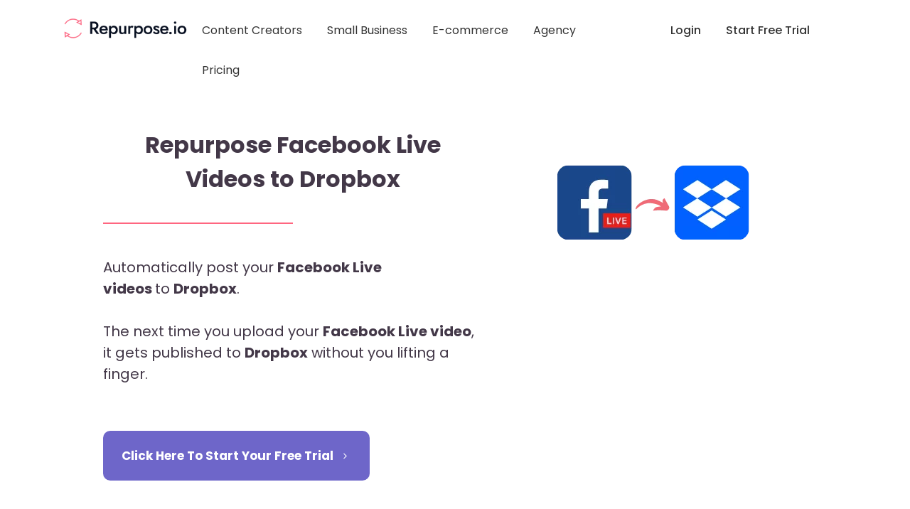

--- FILE ---
content_type: text/html; charset=UTF-8
request_url: https://repurpose.io/facebooklive-dropbox/
body_size: 55196
content:
<!DOCTYPE html>
<html lang="en-US" class="no-js no-svg" data-op3-support="no-js no-svg no-webp no-avif" data-op3-viewport-progressive-image="1">
<head>
    <meta charset="UTF-8">
    <meta name="viewport" content="width=device-width, initial-scale=1">
    <link rel="profile" href="http://gmpg.org/xfn/11">
    <style id="jetpack-boost-critical-css">@media all{article,form,header,li,nav,ul{margin:0;padding:0;border:0;font-size:100%;font:inherit;vertical-align:baseline;}article,header,nav{display:block;}form,input,li,ul{margin:0;padding:0;}ul{list-style:none;}article,header,main,nav{display:block;}button,input{margin:0;font:inherit;color:inherit;}button{overflow:visible;}button{text-transform:none;}button{-webkit-appearance:button;}input{line-height:normal;}@font-face{font-family:Glyphicons Halflings;}.glyphicon{position:relative;top:1px;display:inline-block;font-family:Glyphicons Halflings;font-style:normal;font-weight:400;line-height:1;-webkit-font-smoothing:antialiased;-moz-osx-font-smoothing:grayscale;}.glyphicon-search:before{content:"";}.glyphicon-remove:before{content:"";}.glyphicon-menu-hamburger:before{content:"";}button,input{font-family:inherit;font-size:inherit;line-height:inherit;}.sr-only{position:absolute;width:1px;height:1px;padding:0;margin:-1px;overflow:hidden;clip:rect(0,0,0,0);border:0;}.text-right{text-align:right;}ul{margin-top:0;margin-bottom:10px;}.container{padding-right:15px;padding-left:15px;margin-right:auto;margin-left:auto;}@media (min-width:768px){.container{width:750px;}}@media (min-width:992px){.container{width:970px;}}@media (min-width:1200px){.container{width:1170px;}}.row{margin-right:-15px;margin-left:-15px;}.col-md-8,.col-sm-12{position:relative;min-height:1px;padding-right:15px;padding-left:15px;}@media (min-width:768px){.col-sm-12{float:left;}.col-sm-12{width:100%;}}@media (min-width:992px){.col-md-8{float:left;}.col-md-8{width:66.66666667%;}.col-md-offset-2{margin-left:16.66666667%;}}.nav{padding-left:0;margin-bottom:0;list-style:none;}.nav>li,.nav>li>a{position:relative;display:block;}.nav>li>a{padding:10px 15px;}.navbar{position:relative;min-height:50px;margin-bottom:20px;border:1px solid transparent;}@media (min-width:768px){.navbar{border-radius:4px;}}@media (min-width:768px){.navbar-header{float:left;}}.container>.navbar-header{margin-right:-15px;margin-left:-15px;}@media (min-width:768px){.container>.navbar-header{margin-right:0;margin-left:0;}}.navbar-brand{float:left;height:50px;padding:15px;font-size:18px;line-height:20px;}.navbar-brand>img{display:block;}@media (min-width:768px){.navbar>.container .navbar-brand{margin-left:-15px;}}.navbar-toggle{position:relative;float:right;padding:9px 10px;margin-top:8px;margin-right:15px;margin-bottom:8px;background-color:transparent;background-image:none;border:1px solid transparent;border-radius:4px;}@media (min-width:768px){.navbar-toggle{display:none;}}.navbar-nav{margin:7.5px -15px;}.navbar-nav>li>a{padding-top:10px;padding-bottom:10px;line-height:20px;}@media (min-width:768px){.navbar-nav{float:left;margin:0;}.navbar-nav>li{float:left;}.navbar-nav>li>a{padding-top:15px;padding-bottom:15px;}}.navbar-default{background-color:#f8f8f8;border-color:#e7e7e7;}.navbar-default .navbar-brand{color:#777;}.navbar-default .navbar-nav>li>a{color:#777;}.navbar-default .navbar-toggle{border-color:#ddd;}.container:after,.container:before,.nav:after,.nav:before,.navbar-header:after,.navbar-header:before,.navbar:after,.navbar:before,.row:after,.row:before{display:table;content:" ";}.container:after,.nav:after,.navbar-header:after,.navbar:after,.row:after{clear:both;}.pull-right{float:right !important;}@-ms-viewport{width:device-width;}body.op-navbar-fixed .page-container{padding-top:100px;}.page-container{-webkit-box-flex:1;-ms-flex:1;flex:1;}@media (-ms-high-contrast:none),screen and (-ms-high-contrast:active){.page-container{-webkit-box-flex:0;-ms-flex:none;flex:none;}}.op-container{width:100%;max-width:1170px;}ul{-webkit-font-smoothing:antialiased;-moz-osx-font-smoothing:grayscale;font-smooth:always;}.visuallyhidden{border:0;clip:rect(0 0 0 0);-webkit-clip-path:inset(50%);clip-path:inset(50%);height:1px;margin:-1px;overflow:hidden;padding:0;position:absolute;width:1px;white-space:nowrap;}.op-navbar{min-height:0;height:100px;margin-bottom:0;border-radius:0;border:none;border-bottom:1px solid #f0f0f0;letter-spacing:.5px;line-height:1.5;}.op-navbar-fixed .op-navbar{position:absolute;top:0;left:0;width:100%;z-index:1000;-webkit-transform:translateZ(0);transform:translateZ(0);}.op-navbar>.op-container{display:-webkit-box;display:-ms-flexbox;display:flex;-webkit-box-pack:justify;-ms-flex-pack:justify;justify-content:space-between;-webkit-box-align:center;-ms-flex-align:center;align-items:center;height:100%;}.op-navbar .navbar-menu a{padding:4px 11px;text-transform:uppercase;border-radius:20px;}.navbar-header{margin-right:auto !important;}.navbar>.op-container .navbar-brand{width:auto;height:auto;display:-webkit-box;display:-ms-flexbox;display:flex;-webkit-box-align:center;-ms-flex-align:center;align-items:center;-webkit-box-pack:start;-ms-flex-pack:start;justify-content:flex-start;position:relative;overflow:hidden;border:none;background:0 0;background-size:contain;background-repeat:no-repeat;background-position:0;}.navbar .navbar-brand img{margin:0;padding:0;display:block;height:auto;max-height:50px;width:auto;max-width:220px;}.op-navbar .navbar-nav{text-align:right;float:none;}.navbar-nav>li{float:none;display:inline-block;}.op-hero-area{text-align:center;}.op-hero-area a{color:inherit;}.op-hero-area .op-headline{font-size:45px;line-height:55px;text-shadow:1px 1px 5px rgba(0,0,0,.1);}.op-entry{padding-top:42px;padding-bottom:42px;line-height:1.7;word-break:break-word;}.op-entry h1{font-weight:400;font-weight:600;margin-bottom:10px;}.op-entry h1{margin:9px auto 8px;}.op-entry h1:first-child{margin-top:0;}.entry-content{position:relative;}.entry-content h1{margin:1em auto .5em;}.entry-content p{margin:20px auto;}.entry-content p:first-child{margin-top:0;}.op-headline a{color:inherit;text-decoration:none;}.op-navbar .navbar-nav .menu-item a{font-size:13px;color:#777;}@media screen and (max-width:768px){.navbar-brand{display:inline;}}.navbar-default{background-color:transparent;}.op-search-form-top-menu{padding:0 20px;width:450px;max-width:100%;-webkit-box-sizing:border-box;box-sizing:border-box;line-height:20px;font-size:13px;border-radius:20px;background:0 0;border:0;}.op-search-form-top-menu::-webkit-input-placeholder{color:inherit;opacity:.6;font-style:italic;}.op-search-form-top-menu::-moz-placeholder{color:inherit;opacity:.6;font-style:italic;}.op-search-form-top-menu:-ms-input-placeholder{color:inherit;opacity:.6;font-style:italic;}.op-blog-meta-wrapper{vertical-align:baseline;margin-bottom:.5em;font-size:.8em;text-transform:uppercase;}.op-blog-meta-wrapper:empty{margin-top:-10px;}.op-blog-post-header{color:#fff;}.op-blog-meta-wrapper{color:#fff;}.op-blog-hero-background{position:relative;overflow:hidden;}.op-blog-header-content{padding:2em 0;z-index:100;min-height:600px;display:-webkit-box;display:-ms-flexbox;display:flex;-webkit-box-orient:vertical;-webkit-box-direction:normal;-ms-flex-direction:column;flex-direction:column;-webkit-box-align:center;-ms-flex-align:center;align-items:center;-webkit-box-pack:center;-ms-flex-pack:center;justify-content:center;}@media (-ms-high-contrast:none),screen and (-ms-high-contrast:active){.op-blog-header-content{min-height:auto;height:600px;}}.menu-item{margin:8px 0;padding:0 .4em;}.menu-item-search-form-container{display:-webkit-box;display:-ms-flexbox;display:flex;-webkit-box-align:center;-ms-flex-align:center;align-items:center;}.menu-item-search-form-container{width:500px;max-width:100%;overflow:hidden;min-height:34px;text-align:right;}.menu-item-search-form-item .searchform{margin:0;padding:0;width:450px;}.menu-item-search-form-item:last-child,.menu-item:last-child{padding-right:0;}.menu-item-search-form form,.menu-item-search-link a{display:inline-block;}.menu-item-search-form a{text-decoration:none;vertical-align:baseline;}.menu-item-hidden{display:none;}.inline-flex{display:-webkit-inline-box;display:-ms-inline-flexbox;display:inline-flex;max-width:100%;}.nav-close-wrap{display:none;}.searchform{margin:0 auto;text-align:left;-webkit-box-pack:center;-ms-flex-pack:center;justify-content:center;-webkit-box-align:stretch;-ms-flex-align:stretch;align-items:stretch;}.searchform{display:inline-block;display:-webkit-box;display:-ms-flexbox;display:flex;max-width:100%;}.searchform input{width:450px;max-width:100%;}@media (max-width:1300px){.op-container{max-width:1000px;}}@media (max-width:1150px){.op-container{padding-left:3em;padding-right:3em;}.op-container{max-width:100%;}}@media (max-width:960px){#navbar.pull-right{float:none !important;}#navbar.pull-right ul li{padding:6px 0;padding:0;}.op-search-form-top-menu{width:100%;}.inline-flex{display:block;}.navbar-header{width:100%;display:-webkit-box;display:-ms-flexbox;display:flex;}.nav-close-wrap{display:block;}.op-navbar.navbar-default .navbar-toggle{border:none;background:0 0;}.navbar-toggle{display:block;}.op-navbar-fixed .op-navbar{-webkit-transform:none;-ms-transform:none;transform:none;}.op-navbar #navbar{position:fixed;top:0;right:100%;width:100%;height:100%;z-index:1000;margin:0;padding:0;float:none;overflow:scroll;background:#fff;background:hsla(0,0%,100%,.98);-webkit-transform:translateZ(0);transform:translateZ(0);will-change:position;}.op-navbar .navbar-nav{margin:0;}.op-navbar .navbar-nav .menu-item a,.op-navbar .searchform input,.op-navbar.op-navbar .navbar-nav .menu-item .menu-item-search-link,.op-navbar.op-navbar .navbar-nav>.menu-item>a{color:#777;}.op-navbar .nav-close-wrap{padding:10px 25px;background:rgba(0,0,0,.5);}.op-navbar .navbar-toggle{margin:0 -10px 0 auto;}.navbar-nav:first-child{padding-top:7px;margin:0 1em;}.navbar-nav>li{margin:.2em .5em 15px;padding:0;display:block;text-align:left;}.op-navbar .navbar-nav>li>a{padding:10px 15px 8px;font-size:15px;border:1px solid #ccc;border:1px solid rgba(84,86,85,.14);}.menu-item-search-form-item,.menu-item-search-form-item:last-child,.menu-item-search-link{margin:0;margin:6px 0;padding:0;display:block;border:none;}.menu-item-hidden{display:none;}.menu-item-search-link a,.op-navbar .navbar-nav .menu-item-search-link a{margin:0;padding:8px 20px;width:100%;}.menu-item-search-form .menu-item-search-form-item a,.op-navbar .navbar-nav .menu-item-search-form-item a{display:block;margin:0;padding:10px 20px;padding:11px 20px 9px;border:1px solid #ccc;border:1px solid rgba(84,86,85,.14);}.menu-item-search-form form{display:block;width:100%;}.menu-item-hidden{display:none;}.menu-item-search-form-container{display:block;position:absolute;left:0;top:0;width:100%;margin:0;}.menu-item-hidden{display:block;}.menu-item-search-form-item .searchform{position:static;width:100%;}.searchform input{width:100%;margin:0;padding:10px 20px 9px 45px;padding:11px 20px 9px 45px;border:none;}#op_remove_search_link{display:none;}}@media (max-width:767px){.op-entry h1{font-size:26px;line-height:38px;margin:0 auto 10px;}.op-hero-area .op-headline{font-size:25px;line-height:35px;}}@media (max-width:600px){.navbar-nav>li{margin:.2em 0;margin:.4em 0;}.navbar-nav>.menu-item-search-form{margin-top:-.1em;}.op-entry h1{margin-bottom:5px;font-size:20px;line-height:30px;}}@media (max-width:580px){.op-container{padding-left:2em;padding-right:2em;}.navbar>.op-container .navbar-brand{max-width:180px;}.navbar .navbar-brand img{max-width:100%;}}@media (max-width:450px){.op-container{padding-left:1.5em;padding-right:1.5em;}}.entry-content:after,.entry-content:before,.site-content:after,.site-content:before,.site-header:after,.site-header:before{content:"";display:table;}.entry-content:after,.site-content:after,.site-header:after{clear:both;}.screen-reader-text{clip:rect(1px,1px,1px,1px);position:absolute !important;height:1px;width:1px;overflow:hidden;}}</style><meta name='robots' content='index, follow, max-image-preview:large, max-snippet:-1, max-video-preview:-1' />
<style id="nelio-ab-testing-overlay" type="text/css">@keyframes nelio-ab-testing-overlay{to{width:0;height:0}}body:not(.nab-done)::before,body:not(.nab-done)::after{animation:1ms 3000ms linear nelio-ab-testing-overlay forwards!important;background:#fff!important;display:block!important;content:""!important;position:fixed!important;top:0!important;left:0!important;width:100vw;height:120vh;pointer-events:none!important;z-index:9999999999!important}html.nab-redirecting body::before,html.nab-redirecting body::after{animation:none!important}</style><!-- Jetpack Site Verification Tags -->
<meta name="google-site-verification" content="cvVyuhm01xIc1yqnblAClRBRPV3X50SP-KyTdgGQ7QE" />

	<!-- This site is optimized with the Yoast SEO plugin v26.8 - https://yoast.com/product/yoast-seo-wordpress/ -->
	<title>Automatically Post Your Facebook Live Videos To Dropbox</title>
	<meta name="description" content="Automatically Post Your Facebook Live Videos To Dropbox . Repurpose your content with Repurpose.io. Try it for FREE today!" />
	<link rel="canonical" href="https://repurpose.io/facebooklive-dropbox/" />
	<meta property="og:locale" content="en_US" />
	<meta property="og:type" content="article" />
	<meta property="og:title" content="Automatically Post Your Facebook Live Videos To Dropbox" />
	<meta property="og:description" content="Automatically Post Your Facebook Live Videos To Dropbox . Repurpose your content with Repurpose.io. Try it for FREE today!" />
	<meta property="og:url" content="https://repurpose.io/facebooklive-dropbox/" />
	<meta property="og:site_name" content="Repurpose.io" />
	<meta property="article:publisher" content="https://www.facebook.com/repurpose.io.page" />
	<meta property="article:modified_time" content="2025-06-07T16:13:56+00:00" />
	<meta property="og:image" content="https://i0.wp.com/repurpose.io/wp-content/uploads/2022/02/Repurpose-Facebook-Live-to-Dropbox-2.png?fit=300%2C195&quality=80&ssl=1" />
	<meta property="og:image:width" content="300" />
	<meta property="og:image:height" content="195" />
	<meta property="og:image:type" content="image/png" />
	<meta name="twitter:card" content="summary_large_image" />
	<meta name="twitter:site" content="@repurposeio" />
	<script type="application/ld+json" class="yoast-schema-graph">{"@context":"https://schema.org","@graph":[{"@type":"WebPage","@id":"https://repurpose.io/facebooklive-dropbox/","url":"https://repurpose.io/facebooklive-dropbox/","name":"Automatically Post Your Facebook Live Videos To Dropbox","isPartOf":{"@id":"https://repurpose.io/#website"},"primaryImageOfPage":{"@id":"https://repurpose.io/facebooklive-dropbox/#primaryimage"},"image":{"@id":"https://repurpose.io/facebooklive-dropbox/#primaryimage"},"thumbnailUrl":"https://i0.wp.com/repurpose.io/wp-content/uploads/2022/02/Repurpose-Facebook-Live-to-Dropbox-2.png?fit=300%2C195&quality=80&ssl=1","datePublished":"2021-03-16T17:48:25+00:00","dateModified":"2025-06-07T16:13:56+00:00","description":"Automatically Post Your Facebook Live Videos To Dropbox . Repurpose your content with Repurpose.io. Try it for FREE today!","breadcrumb":{"@id":"https://repurpose.io/facebooklive-dropbox/#breadcrumb"},"inLanguage":"en-US","potentialAction":[{"@type":"ReadAction","target":["https://repurpose.io/facebooklive-dropbox/"]}]},{"@type":"ImageObject","inLanguage":"en-US","@id":"https://repurpose.io/facebooklive-dropbox/#primaryimage","url":"https://i0.wp.com/repurpose.io/wp-content/uploads/2022/02/Repurpose-Facebook-Live-to-Dropbox-2.png?fit=300%2C195&quality=80&ssl=1","contentUrl":"https://i0.wp.com/repurpose.io/wp-content/uploads/2022/02/Repurpose-Facebook-Live-to-Dropbox-2.png?fit=300%2C195&quality=80&ssl=1","width":300,"height":195,"caption":"Repurpose Facebook Live to Dropbox"},{"@type":"BreadcrumbList","@id":"https://repurpose.io/facebooklive-dropbox/#breadcrumb","itemListElement":[{"@type":"ListItem","position":1,"name":"Home","item":"https://repurpose.io/"},{"@type":"ListItem","position":2,"name":"Automatically Post Your Facebook Live Videos To Dropbox"}]},{"@type":"WebSite","@id":"https://repurpose.io/#website","url":"https://repurpose.io/","name":"Repurpose.io","description":"Automatically Repurpose and Distribute videos, live streams, and podcasts to multiple platforms including YouTube, Facebook, Instagram, LinkedIn, and Twitter.","publisher":{"@id":"https://repurpose.io/#organization"},"potentialAction":[{"@type":"SearchAction","target":{"@type":"EntryPoint","urlTemplate":"https://repurpose.io/?s={search_term_string}"},"query-input":{"@type":"PropertyValueSpecification","valueRequired":true,"valueName":"search_term_string"}}],"inLanguage":"en-US"},{"@type":"Organization","@id":"https://repurpose.io/#organization","name":"Repurpose.io","url":"https://repurpose.io/","logo":{"@type":"ImageObject","inLanguage":"en-US","@id":"https://repurpose.io/#/schema/logo/image/","url":"https://i0.wp.com/repurpose.io/wp-content/uploads/2022/03/content-repurposing-repurpose-io-video-podcast-youtube-facebook-tiktok-twitter-instagram-linkedin-content-marketing-automation-social-media.png?fit=1200%2C630&ssl=1","contentUrl":"https://i0.wp.com/repurpose.io/wp-content/uploads/2022/03/content-repurposing-repurpose-io-video-podcast-youtube-facebook-tiktok-twitter-instagram-linkedin-content-marketing-automation-social-media.png?fit=1200%2C630&ssl=1","width":1200,"height":630,"caption":"Repurpose.io"},"image":{"@id":"https://repurpose.io/#/schema/logo/image/"},"sameAs":["https://www.facebook.com/repurpose.io.page","https://x.com/repurposeio","https://www.instagram.com/repurposeio/","https://www.linkedin.com/company/repurposeio/","https://www.youtube.com/user/hanimourra"]}]}</script>
	<!-- / Yoast SEO plugin. -->


<link rel='dns-prefetch' href='//stats.wp.com' />
<link rel='preconnect' href='//i0.wp.com' />
<link rel='preconnect' href='//c0.wp.com' />
<link rel="alternate" type="application/rss+xml" title="Repurpose.io &raquo; Feed" href="https://repurpose.io/feed/" />
<link rel="alternate" type="application/rss+xml" title="Repurpose.io &raquo; Comments Feed" href="https://repurpose.io/comments/feed/" />
<link rel="alternate" title="oEmbed (JSON)" type="application/json+oembed" href="https://repurpose.io/wp-json/oembed/1.0/embed?url=https%3A%2F%2Frepurpose.io%2Ffacebooklive-dropbox%2F" />
<link rel="alternate" title="oEmbed (XML)" type="text/xml+oembed" href="https://repurpose.io/wp-json/oembed/1.0/embed?url=https%3A%2F%2Frepurpose.io%2Ffacebooklive-dropbox%2F&#038;format=xml" />
<style id='op3-reboot-inline-css' type='text/css'>
/*!
 * Bootstrap Reboot v4.6.2 (https://getbootstrap.com/)
 * Copyright 2011-2022 The Bootstrap Authors
 * Copyright 2011-2022 Twitter, Inc.
 * Licensed under MIT (https://github.com/twbs/bootstrap/blob/main/LICENSE)
 * Forked from Normalize.css, licensed MIT (https://github.com/necolas/normalize.css/blob/master/LICENSE.md)
 */dl,h1,h2,h3,h4,h5,h6,ol,p,pre,ul{margin-top:0}address,dl,ol,p,pre,ul{margin-bottom:1rem}img,svg{vertical-align:middle}body,caption{text-align:left}button,hr,input{overflow:visible}pre,textarea{overflow:auto}article,aside,figcaption,figure,footer,header,hgroup,legend,main,nav,section{display:block}dd,h1,h2,h3,h4,h5,h6,label,legend{margin-bottom:.5rem}address,legend{line-height:inherit}progress,sub,sup{vertical-align:baseline}label,output{display:inline-block}[role=button],[type=button]:not(:disabled),[type=reset]:not(:disabled),[type=submit]:not(:disabled),button:not(:disabled),summary{cursor:pointer}*,::after,::before{-webkit-box-sizing:border-box;box-sizing:border-box}html{font-family:sans-serif;line-height:1.15;-webkit-text-size-adjust:100%;-webkit-tap-highlight-color:transparent}body{margin:0;font-family:-apple-system,BlinkMacSystemFont,"Segoe UI",Roboto,"Helvetica Neue",Arial,"Noto Sans","Liberation Sans",sans-serif,"Apple Color Emoji","Segoe UI Emoji","Segoe UI Symbol","Noto Color Emoji";font-size:1rem;font-weight:400;line-height:1.5;color:#212529;background-color:#fff}[tabindex="-1"]:focus:not(:focus-visible){outline:0!important}hr{-webkit-box-sizing:content-box;box-sizing:content-box;height:0}abbr[data-original-title],abbr[title]{-webkit-text-decoration:underline dotted;text-decoration:underline dotted;cursor:help;border-bottom:0;-webkit-text-decoration-skip-ink:none;text-decoration-skip-ink:none}address{font-style:normal}ol ol,ol ul,ul ol,ul ul{margin-bottom:0}dt{font-weight:700}dd{margin-left:0}blockquote,figure{margin:0 0 1rem}b,strong{font-weight:bolder}small{font-size:80%}sub,sup{position:relative;font-size:75%;line-height:0}sub{bottom:-.25em}sup{top:-.5em}a{color:#007bff;text-decoration:none;background-color:transparent}a:hover{color:#0056b3;text-decoration:underline}a:not([href]):not([class]),a:not([href]):not([class]):hover{color:inherit;text-decoration:none}code,kbd,pre,samp{font-family:SFMono-Regular,Menlo,Monaco,Consolas,"Liberation Mono","Courier New",monospace;font-size:1em}pre{-ms-overflow-style:scrollbar}img{border-style:none}svg{overflow:hidden}table{border-collapse:collapse}caption{padding-top:.75rem;padding-bottom:.75rem;color:#6c757d;caption-side:bottom}th{text-align:inherit;text-align:-webkit-match-parent}button{border-radius:0}button:focus:not(:focus-visible){outline:0}button,input,optgroup,select,textarea{margin:0;font-family:inherit;font-size:inherit;line-height:inherit}button,select{text-transform:none}select{word-wrap:normal}[type=button],[type=reset],[type=submit],button{-webkit-appearance:button}[type=button]::-moz-focus-inner,[type=reset]::-moz-focus-inner,[type=submit]::-moz-focus-inner,button::-moz-focus-inner{padding:0;border-style:none}input[type=radio],input[type=checkbox]{-webkit-box-sizing:border-box;box-sizing:border-box;padding:0}textarea{resize:vertical}fieldset{min-width:0;padding:0;margin:0;border:0}legend{width:100%;max-width:100%;padding:0;font-size:1.5rem;color:inherit;white-space:normal}[type=number]::-webkit-inner-spin-button,[type=number]::-webkit-outer-spin-button{height:auto}[type=search]{outline-offset:-2px;-webkit-appearance:none}[type=search]::-webkit-search-decoration{-webkit-appearance:none}::-webkit-file-upload-button{font:inherit;-webkit-appearance:button}summary{display:list-item}template{display:none}[hidden]{display:none!important}
/*# sourceURL=op3-reboot-inline-css */
</style>
<style id='op3-frontend-stylesheet-inline-css' type='text/css'>
html{--op3-post-featured-image-fallback:"https://repurpose.io/wp-content/plugins/op-builder/public/assets/img/img-placeholder.svg";--op3-post-featured-image-real:"https://repurpose.io/wp-content/uploads/2022/02/Repurpose-Facebook-Live-to-Dropbox-2.png";--op3-post-featured-image-computed:var(--op3-post-featured-image-real,var(--op3-post-featured-image-fallback));}body{-webkit-font-smoothing:antialiased;-moz-osx-font-smoothing:grayscale;--op3-featured-image-fallback:var(--op3-post-featured-image-fallback)}body.opf_funnel-template-op_builder_blank,body.page-template-op_builder_blank,body.post-template-op_builder_blank{font-family:'IBM Plex Sans',sans-serif}body.opf_funnel-template-op_builder_blank h1,body.opf_funnel-template-op_builder_blank h2,body.opf_funnel-template-op_builder_blank h3,body.opf_funnel-template-op_builder_blank h4,body.opf_funnel-template-op_builder_blank h5,body.opf_funnel-template-op_builder_blank h6,body.page-template-op_builder_blank h1,body.page-template-op_builder_blank h2,body.page-template-op_builder_blank h3,body.page-template-op_builder_blank h4,body.page-template-op_builder_blank h5,body.page-template-op_builder_blank h6,body.post-template-op_builder_blank h1,body.post-template-op_builder_blank h2,body.post-template-op_builder_blank h3,body.post-template-op_builder_blank h4,body.post-template-op_builder_blank h5,body.post-template-op_builder_blank h6{font-family:Poppins,sans-serif}.op3-designer-element{overflow-x:clip;overflow-y:visible}img{max-width:100%;height:auto}img.emoji{display:inline!important;border:none!important;height:1em!important;width:1em!important;margin:0 .07em!important;vertical-align:-.1em!important;background:0 0!important;padding:0!important;-webkit-box-shadow:none!important;box-shadow:none!important}[data-op3-contenteditable] [style*=";color:"] a,[data-op3-contenteditable] [style*="; color:"] a,[data-op3-contenteditable] [style^="color:"] a{color:inherit!important}[data-op3-contenteditable] [style*=";background-clip:text;"] *,[data-op3-contenteditable] [style*=";background-clip: text;"] *,[data-op3-contenteditable] [style*="; background-clip:text;"] *,[data-op3-contenteditable] [style*="; background-clip: text;"] *,[data-op3-contenteditable] [style^="background-clip:text;"] *,[data-op3-contenteditable] [style^="background-clip: text;"] *{color:inherit;background-image:inherit;background-size:inherit;background-position:inherit;background-clip:inherit;-webkit-background-clip:inherit;text-fill-color:inherit;-webkit-text-fill-color:inherit}.op3-element__tcp--non-a,.op3-element__tcp--non-a:hover{font:inherit;color:inherit;text-transform:inherit;text-decoration:inherit;text-shadow:inherit}[data-op3-children="0"],[data-op3-children="1"],[data-op3-children="2"],[data-op3-children="3"],[data-op3-children="4"],[data-op3-children="5"],[data-op3-children="6"],[data-op3-children="7"],[data-op3-children="8"],[data-op3-children="9"],[data-op3-children="10"]{foo:bar}#wpadminbar #wp-admin-bar-op3_edit_page>.ab-item::before{content:"\f464";top:2px}.grecaptcha-badge{display:none}a[href='#wlm_login#'],a[href='#wlm_logout#']{display:none!important}.op3-absolute-link{position:absolute;display:block;top:0;right:0;bottom:0;left:0}.op3-element{position:relative;display:block;max-width:100%;background:center center no-repeat none;-webkit-transition:all 0s ease;transition:all 0s ease}.op3-element [data-op-element-hidden="1"],.op3-element[data-op-element-hidden="1"]{display:none!important}.op3-element [data-op-visibility-hidden="1"],.op3-element[data-op-visibility-hidden="1"]{visibility:hidden}.op3-element *{-webkit-transition:all 0s ease;transition:all 0s ease}.op3-element [data-op3-element-container]{border-color:transparent!important;border-width:0}.op3-element [data-op3-border]{position:absolute;top:0;left:0;width:100%;height:100%;z-index:auto;border-width:0;overflow:hidden}.op3-element [data-op3-border]>[data-op3-background]{will-change:top}.op3-element [data-op3-background]{position:absolute;display:block;width:100%;height:100%;top:0;left:0;overflow:hidden;-webkit-transition:inherit;transition:inherit;pointer-events:none}.op3-element [data-op3-background]::after,.op3-element [data-op3-background]::before{content:"";position:absolute;display:block;width:100%;height:100%;top:0;left:0;-webkit-transition:inherit;transition:inherit;pointer-events:none}.op3-element [data-op3-background=map],.op3-element [data-op3-children]>.op3-element[data-op3-element-spec=togglestatuserror],.op3-element [data-op3-children][data-op3-toggle-status=error]>.op3-element{display:none}.op3-element [data-op3-background]::before{opacity:1}.op3-element [data-op3-background]::after,.op3-element:hover>.op3-background-ancestor>[data-op3-background]::before,.op3-element:hover>.op3-background-ancestor>[data-op3-border]>[data-op3-background]::before,.op3-element:hover>.op3-background-ancestor>[data-op3-element-container]>[data-op3-border]>[data-op3-background]::before,.op3-element:hover>.op3-background-parent>[data-op3-background]::before,.op3-element:hover>.op3-background-parent>[data-op3-border]>[data-op3-background]::before,.op3-element:hover>.op3-background-parent>[data-op3-element-container]>[data-op3-border]>[data-op3-background]::before,.op3-element:hover>[data-op3-background]::before,.op3-element:hover>[data-op3-element-container]>[data-op3-border]>[data-op3-background]::before{opacity:0}.op3-element [data-op3-background=video] [data-op3-video-selfhosted],.op3-element [data-op3-background=video] iframe{position:absolute;left:0;top:0;width:100%;height:100%}.op3-element [data-op3-background=video] [data-op3-code]{border-width:0}.op3-element [data-op3-background=video] [data-op3-aspect-ratio]{position:absolute;top:0;left:0;width:100%;height:0}.op3-element [data-op3-background=video] [data-op3-aspect-ratio=""],.op3-element [data-op3-background=video] [data-op3-aspect-ratio="16:9"]{padding-top:56.25%}.op3-element [data-op3-background=video] [data-op3-aspect-ratio="16:10"]{padding-top:62.5%}.op3-element [data-op3-background=video] [data-op3-aspect-ratio="21:9"]{padding-top:42.86%}.op3-element [data-op3-background=video] [data-op3-aspect-ratio="4:3"]{padding-top:75%}.op3-element [data-op3-background=video] [data-op3-aspect-ratio="4:5"]{padding-top:125%}.op3-element [data-op3-background=video] [data-op3-aspect-ratio="1:1"]{padding-top:100%}.op3-element [data-op3-background=video] [data-op3-aspect-ratio="9:16"]{padding-top:178%}.op3-element [data-op3-background=video] [data-element-object-fit][data-element-object-fit]{position:absolute;top:50%;left:50%;-webkit-transform:translate(-50%,-50%) translateZ(0);transform:translate(-50%,-50%) translateZ(0)}.op3-element [data-op3-background=video] [data-op3-video-selfhosted]{-o-object-fit:cover;object-fit:cover}.op3-element .op3-background-ancestor,.op3-element .op3-background-parent{position:relative}.op3-element:hover>.op3-background-ancestor>[data-op3-background]::after,.op3-element:hover>.op3-background-ancestor>[data-op3-border]>[data-op3-background]::after,.op3-element:hover>.op3-background-ancestor>[data-op3-element-container]>[data-op3-border]>[data-op3-background]::after,.op3-element:hover>.op3-background-parent>[data-op3-background]::after,.op3-element:hover>.op3-background-parent>[data-op3-border]>[data-op3-background]::after,.op3-element:hover>.op3-background-parent>[data-op3-element-container]>[data-op3-border]>[data-op3-background]::after,.op3-element:hover>[data-op3-background]::after,.op3-element:hover>[data-op3-element-container]>[data-op3-border]>[data-op3-background]::after{opacity:1}.op3-element[data-op3-has-children="0"]:hover [data-op3-background]::before{opacity:0}.op3-element[data-op3-has-children="0"]:hover [data-op3-background]::after{opacity:1}.op3-element [data-op3-children][data-op3-toggle-status=error]>.op3-element[data-op3-element-spec=togglestatuserror]{display:block}.op3-element[data-op-animation-state~=enter]{opacity:0;pointer-events:none}.op3-element[data-op-animation-state=enter]{-webkit-transition:all 0s!important;transition:all 0s!important}.op3-element[data-op-animation-state~=enter-active]{opacity:1;pointer-events:all}.op3-element[data-op-animation-style=fade][data-op-animation-state~=enter-active]{-webkit-transition:opacity .7s ease!important;transition:opacity .7s ease!important}.op3-element[data-op-animation-style=scale-up][data-op-animation-state~=enter]{-webkit-transform:scale(.5);transform:scale(.5)}.op3-element[data-op-animation-style=scale-up][data-op-animation-state~=enter-active]{-webkit-transform:scale(1);transform:scale(1);-webkit-transition:opacity .7s ease,-webkit-transform .7s ease!important;transition:opacity .7s ease,-webkit-transform .7s ease!important;transition:opacity .7s ease,transform .7s ease!important;transition:opacity .7s ease,transform .7s ease,-webkit-transform .7s ease!important}.op3-element[data-op-animation-style=scale-down][data-op-animation-state~=enter]{-webkit-transform:scale(1.5);transform:scale(1.5)}.op3-element[data-op-animation-style=scale-down][data-op-animation-state~=enter-active]{-webkit-transform:scale(1);transform:scale(1);-webkit-transition:opacity .7s ease,-webkit-transform .7s ease!important;transition:opacity .7s ease,-webkit-transform .7s ease!important;transition:opacity .7s ease,transform .7s ease!important;transition:opacity .7s ease,transform .7s ease,-webkit-transform .7s ease!important}.op3-element[data-op-animation-style=slide-up][data-op-animation-state~=enter]{-webkit-transform:translateY(10%);transform:translateY(10%)}.op3-element[data-op-animation-style=slide-up][data-op-animation-state~=enter-active]{-webkit-transform:translateY(0);transform:translateY(0);-webkit-transition:opacity .7s ease,-webkit-transform .7s ease!important;transition:opacity .7s ease,-webkit-transform .7s ease!important;transition:opacity .7s ease,transform .7s ease!important;transition:opacity .7s ease,transform .7s ease,-webkit-transform .7s ease!important}.op3-element[data-op-animation-style=slide-down][data-op-animation-state~=enter]{-webkit-transform:translateY(-10%);transform:translateY(-10%)}.op3-element[data-op-animation-style=slide-down][data-op-animation-state~=enter-active]{-webkit-transform:translateY(0);transform:translateY(0);-webkit-transition:opacity .7s ease,-webkit-transform .7s ease!important;transition:opacity .7s ease,-webkit-transform .7s ease!important;transition:opacity .7s ease,transform .7s ease!important;transition:opacity .7s ease,transform .7s ease,-webkit-transform .7s ease!important}.op3-element[data-op-animation-style=slide-left][data-op-animation-state~=enter]{-webkit-transform:translateX(10%);transform:translateX(10%)}.op3-element[data-op-animation-style=slide-left][data-op-animation-state~=enter-active]{-webkit-transform:translateX(0);transform:translateX(0);-webkit-transition:opacity .7s ease,-webkit-transform .7s ease!important;transition:opacity .7s ease,-webkit-transform .7s ease!important;transition:opacity .7s ease,transform .7s ease!important;transition:opacity .7s ease,transform .7s ease,-webkit-transform .7s ease!important}.op3-element[data-op-animation-style=slide-right][data-op-animation-state~=enter]{-webkit-transform:translateX(-10%);transform:translateX(-10%)}.op3-element[data-op-animation-style=slide-right][data-op-animation-state~=enter-active]{-webkit-transform:translateX(0);transform:translateX(0);-webkit-transition:opacity .7s ease,-webkit-transform .7s ease!important;transition:opacity .7s ease,-webkit-transform .7s ease!important;transition:opacity .7s ease,transform .7s ease!important;transition:opacity .7s ease,transform .7s ease,-webkit-transform .7s ease!important}.op3-element[data-op-animation-style=grow][data-op-animation-state~=enter]{-webkit-transform:scale(0);transform:scale(0)}.op3-element[data-op-animation-style=grow][data-op-animation-state~=enter-active]{-webkit-transform:scale(1);transform:scale(1);-webkit-transition:opacity .7s ease,-webkit-transform .7s ease!important;transition:opacity .7s ease,-webkit-transform .7s ease!important;transition:opacity .7s ease,transform .7s ease!important;transition:opacity .7s ease,transform .7s ease,-webkit-transform .7s ease!important}.op3-element[data-op-animation-style=shrink][data-op-animation-state~=enter]{-webkit-transform:scale(2.5);transform:scale(2.5)}.op3-element[data-op-animation-style=shrink][data-op-animation-state~=enter-active]{-webkit-transform:scale(1);transform:scale(1);-webkit-transition:opacity .7s ease,-webkit-transform .7s ease!important;transition:opacity .7s ease,-webkit-transform .7s ease!important;transition:opacity .7s ease,transform .7s ease!important;transition:opacity .7s ease,transform .7s ease,-webkit-transform .7s ease!important}.op3-element__background,.op3-element__canvas{z-index:0;pointer-events:none;-webkit-transition-duration:inherit}@media (max-width:767px){.op3-element [data-op3-background=video][data-op3-show-on-mobile="0"]{display:none}}.op3-element__container{position:static;min-width:0;-ms-flex-item-align:stretch;-ms-grid-row-align:stretch;align-self:stretch;-webkit-box-flex:1;-ms-flex:1;flex:1;overflow:hidden;border:1px currentColor}.op3-element__canvas{position:absolute;display:-ms-grid;display:grid;top:0;right:0;bottom:0;left:0;transition-duration:inherit;overflow:hidden;border-radius:inherit;border:inherit;border-color:transparent!important}.op3-element__background{-ms-grid-row:1;-ms-grid-column:1;grid-area:1/1/1/1;transition-duration:inherit}.op3-element__background::after,.op3-element__background::before{content:"";position:absolute;display:block;width:100%;height:100%;top:0;left:0;-webkit-transition:inherit;transition:inherit}.op3-element__background::before{opacity:1}.op3-element__background::after,.op3-element__container:hover>.op3-element__canvas>.op3-element__background::before{opacity:0}.op3-element__container:hover>.op3-element__canvas>.op3-element__background::after{opacity:1}.op3-element__contenteditable,.op3-element__html{position:relative}.op3-element__contenteditable,.op3-element__contenteditable>*,.op3-element__html,.op3-element__html>*{-webkit-transition-duration:inherit;transition-duration:inherit}.op3-element__children{-webkit-box-flex:1;-ms-flex:1;flex:1}.op3-alt-icon,.op3-dropdown-icon,.op3-icon{display:inline-block;font-style:normal;font-weight:400;font-variant:normal;font-stretch:normal;line-height:1;font-size:1em;speak:none;text-transform:none;-webkit-font-smoothing:subpixel-antialiased;-moz-osx-font-smoothing:grayscale}.op3-alt-icon svg,.op3-dropdown-icon svg,.op3-icon svg{display:block}.op3-icon-sm{font-size:.8em}.op3-icon-lg{font-size:1.2em}.op3-icon-16{font-size:16px}.op3-icon-32{font-size:32px}.op3-icon-bg-circle,.op3-icon-bg-square{padding:.35em;background-color:#eee}.op3-icon-bg-circle{border-radius:50%}.op3-icon-ul{padding-left:0;list-style-type:none}.op3-icon-ul>li{display:flex;align-items:flex-start;line-height:1.4}.op3-icon-ul>li>.op3-icon{margin-right:.4em;line-height:inherit}.op3-icon-is-spinning{animation:op3-icon-spin 2s infinite linear}@keyframes op3-icon-spin{0%{transform:rotate(0)}100%{transform:rotate(360deg)}}.op3-icon-rotate-90{transform:rotate(90deg)}.op3-icon-rotate-180{transform:rotate(180deg)}.op3-icon-rotate-270{transform:rotate(270deg)}.op3-icon-flip-y{transform:scale(-1,1)}.op3-icon-flip-x{transform:scale(1,-1)}.op3-element[data-op3-element-type=button],.op3-element[data-op3-element-type=coursebutton],.op3-element[data-op3-element-type=lessonbutton]{max-width:50%;text-align:center;display:-webkit-box;display:-ms-flexbox;display:flex;-webkit-box-orient:vertical;-webkit-box-direction:normal;-ms-flex-direction:column;flex-direction:column;-webkit-box-pack:center;-ms-flex-pack:center;justify-content:center;-webkit-box-align:stretch;-ms-flex-align:stretch;align-items:stretch;margin-left:auto;margin-right:auto}.op3-element[data-op3-element-type=button]>.op3-link,.op3-element[data-op3-element-type=coursebutton]>.op3-link,.op3-element[data-op3-element-type=lessonbutton]>.op3-link{display:-webkit-box;display:-ms-flexbox;display:flex;-webkit-box-orient:vertical;-webkit-box-direction:normal;-ms-flex-direction:column;flex-direction:column;-webkit-box-align:center;-ms-flex-align:center;align-items:center;-webkit-box-pack:center;-ms-flex-pack:center;justify-content:center;padding:0 22px;background-color:transparent;text-align:center;-webkit-box-shadow:none;box-shadow:none;font-size:16px;overflow:hidden;background-clip:border-box}.op3-element[data-op3-element-type=button]>.op3-link span,.op3-element[data-op3-element-type=coursebutton]>.op3-link span,.op3-element[data-op3-element-type=lessonbutton]>.op3-link span{display:inline-block;min-width:1em;font-size:inherit;font-weight:inherit;font-style:inherit;-webkit-transition:font-size .2s ease;transition:font-size .2s ease}.op3-element[data-op3-element-type=button]>.op3-link .op3-icon,.op3-element[data-op3-element-type=coursebutton]>.op3-link .op3-icon,.op3-element[data-op3-element-type=lessonbutton]>.op3-link .op3-icon{font-size:100%;display:none}.op3-element[data-op3-element-type=button]>.op3-link .op3-divider,.op3-element[data-op3-element-type=coursebutton]>.op3-link .op3-divider,.op3-element[data-op3-element-type=lessonbutton]>.op3-link .op3-divider{height:100%;width:8px;min-width:0;display:none}.op3-element[data-op3-element-type=button]>.op3-link[data-op-action=none],.op3-element[data-op3-element-type=button]>.op3-link[data-op3-action=none],.op3-element[data-op3-element-type=coursebutton]>.op3-link[data-op-action=none],.op3-element[data-op3-element-type=coursebutton]>.op3-link[data-op3-action=none],.op3-element[data-op3-element-type=lessonbutton]>.op3-link[data-op-action=none],.op3-element[data-op3-element-type=lessonbutton]>.op3-link[data-op3-action=none]{cursor:default}.op3-element[data-op3-element-type=button]>.op3-link[data-op-action=disabled],.op3-element[data-op3-element-type=button]>.op3-link[data-op3-action=disabled],.op3-element[data-op3-element-type=coursebutton]>.op3-link[data-op-action=disabled],.op3-element[data-op3-element-type=coursebutton]>.op3-link[data-op3-action=disabled],.op3-element[data-op3-element-type=lessonbutton]>.op3-link[data-op-action=disabled],.op3-element[data-op3-element-type=lessonbutton]>.op3-link[data-op3-action=disabled]{pointer-events:none;opacity:.4;cursor:default}.op3-element[data-op3-element-type=button] .op3-text-container,.op3-element[data-op3-element-type=coursebutton] .op3-text-container,.op3-element[data-op3-element-type=lessonbutton] .op3-text-container{display:-webkit-box;display:-ms-flexbox;display:flex;-webkit-box-orient:horizontal;-webkit-box-direction:normal;-ms-flex-direction:row;flex-direction:row;-webkit-box-align:center;-ms-flex-align:center;align-items:center;-webkit-box-pack:center;-ms-flex-pack:center;justify-content:center}.op3-element[data-op3-element-type=button] .op3-subtext,.op3-element[data-op3-element-type=coursebutton] .op3-subtext,.op3-element[data-op3-element-type=lessonbutton] .op3-subtext{display:none;font-size:16px;line-height:1em}.op3-element[data-op3-element-type=button] [data-op3-contenteditable],.op3-element[data-op3-element-type=coursebutton] [data-op3-contenteditable],.op3-element[data-op3-element-type=lessonbutton] [data-op3-contenteditable]{min-width:.5em}.op3-element[data-op3-element-type=button] .op3-background-ancestor,.op3-element[data-op3-element-type=coursebutton] .op3-background-ancestor,.op3-element[data-op3-element-type=lessonbutton] .op3-background-ancestor{z-index:0}.op3-element[data-op3-element-type=button] .op3-background-ancestor [data-op3-background=overlay],.op3-element[data-op3-element-type=coursebutton] .op3-background-ancestor [data-op3-background=overlay],.op3-element[data-op3-element-type=lessonbutton] .op3-background-ancestor [data-op3-background=overlay]{z-index:-1}.op3-element[data-op3-element-type=button] .op3-background-ancestor [data-op3-border],.op3-element[data-op3-element-type=coursebutton] .op3-background-ancestor [data-op3-border],.op3-element[data-op3-element-type=lessonbutton] .op3-background-ancestor [data-op3-border]{position:absolute;top:0;left:0;width:100%;height:100%;border-style:solid;border-color:rgba(0,0,0,.2);border-width:0;border-radius:inherit;pointer-events:none;-webkit-box-shadow:inset 0 0 0 rgba(0,0,0,.4);box-shadow:inset 0 0 0 rgba(0,0,0,.4)}.op3-element[data-op3-element-type=button] .submitting,.op3-element[data-op3-element-type=coursebutton] .submitting,.op3-element[data-op3-element-type=lessonbutton] .submitting{display:inline-block;width:24px;height:24px;border:3px solid rgba(255,255,255,.3);border-radius:50%;border-top-color:#fff;animation:spin 1s infinite;-webkit-animation:spin 1s infinite}@keyframes spin{to{-webkit-transform:rotate(360deg)}}@-webkit-keyframes spin{to{-webkit-transform:rotate(360deg)}}.op3-element[data-op3-element-type=button] [data-op-effect-style]:hover,.op3-element[data-op3-element-type=coursebutton] [data-op-effect-style]:hover,.op3-element[data-op3-element-type=lessonbutton] [data-op-effect-style]:hover{-webkit-animation:none;animation:none}.op3-element[data-op3-element-type=button] [data-op-effect-style=bounce],.op3-element[data-op3-element-type=coursebutton] [data-op-effect-style=bounce],.op3-element[data-op3-element-type=lessonbutton] [data-op-effect-style=bounce]{-webkit-animation:effectBounce 1.5s infinite;animation:effectBounce 1.5s infinite;-webkit-animation-timing-function:ease-in;animation-timing-function:ease-in;-webkit-transition:.2s;transition:.2s}@-webkit-keyframes effectBounce{100%,15%,45%,70%,90%,99%{-webkit-transform:translateY(0);transform:translateY(0);-webkit-box-shadow:0 0 0 0 transparent;box-shadow:0 0 0 0 transparent}35%{-webkit-transform:translateY(-35%);transform:translateY(-35%);-webkit-box-shadow:0 8px 5px -5px rgba(0,0,0,.25);box-shadow:0 8px 5px -5px rgba(0,0,0,.25)}55%{-webkit-transform:translateY(-20%);transform:translateY(-20%);-webkit-box-shadow:0 5px 4px -4px rgba(0,0,0,.25);box-shadow:0 5px 4px -4px rgba(0,0,0,.25)}80%{-webkit-transform:translateY(-10%);transform:translateY(-10%);-webkit-box-shadow:0 4px 3px -3px rgba(0,0,0,.25);box-shadow:0 4px 3px -3px rgba(0,0,0,.25)}95%{-webkit-transform:translateY(-2%);transform:translateY(-2%);-webkit-box-shadow:0 2px 3px -3px rgba(0,0,0,.25);box-shadow:0 2px 3px -3px rgba(0,0,0,.25)}}@keyframes effectBounce{100%,15%,45%,70%,90%,99%{-webkit-transform:translateY(0);transform:translateY(0);-webkit-box-shadow:0 0 0 0 transparent;box-shadow:0 0 0 0 transparent}35%{-webkit-transform:translateY(-35%);transform:translateY(-35%);-webkit-box-shadow:0 8px 5px -5px rgba(0,0,0,.25);box-shadow:0 8px 5px -5px rgba(0,0,0,.25)}55%{-webkit-transform:translateY(-20%);transform:translateY(-20%);-webkit-box-shadow:0 5px 4px -4px rgba(0,0,0,.25);box-shadow:0 5px 4px -4px rgba(0,0,0,.25)}80%{-webkit-transform:translateY(-10%);transform:translateY(-10%);-webkit-box-shadow:0 4px 3px -3px rgba(0,0,0,.25);box-shadow:0 4px 3px -3px rgba(0,0,0,.25)}95%{-webkit-transform:translateY(-2%);transform:translateY(-2%);-webkit-box-shadow:0 2px 3px -3px rgba(0,0,0,.25);box-shadow:0 2px 3px -3px rgba(0,0,0,.25)}}.op3-element[data-op3-element-type=button] [data-op-effect-style=rockingsmall],.op3-element[data-op3-element-type=coursebutton] [data-op-effect-style=rockingsmall],.op3-element[data-op3-element-type=lessonbutton] [data-op-effect-style=rockingsmall]{-webkit-animation:effectRockingsmall 2s infinite;animation:effectRockingsmall 2s infinite;-webkit-animation-timing-function:cubic-bezier(0,0,.58,1);animation-timing-function:cubic-bezier(0,0,.58,1);-webkit-transition:.2s;transition:.2s}@-webkit-keyframes effectRockingsmall{0%,100%,25%{-webkit-transform:rotate(0);transform:rotate(0)}50%{-webkit-transform:rotate(2deg);transform:rotate(2deg)}75%{-webkit-transform:rotate(-2deg);transform:rotate(-2deg)}}@keyframes effectRockingsmall{0%,100%,25%{-webkit-transform:rotate(0);transform:rotate(0)}50%{-webkit-transform:rotate(2deg);transform:rotate(2deg)}75%{-webkit-transform:rotate(-2deg);transform:rotate(-2deg)}}.op3-element[data-op3-element-type=button] [data-op-effect-style=rockinglarge],.op3-element[data-op3-element-type=coursebutton] [data-op-effect-style=rockinglarge],.op3-element[data-op3-element-type=lessonbutton] [data-op-effect-style=rockinglarge]{-webkit-animation:effectRockinglarge 2s infinite;animation:effectRockinglarge 2s infinite;-webkit-animation-timing-function:cubic-bezier(0,0,.58,1);animation-timing-function:cubic-bezier(0,0,.58,1);-webkit-transition:.2s;transition:.2s}@-webkit-keyframes effectRockinglarge{0%,100%,25%{-webkit-transform:rotate(0);transform:rotate(0)}50%{-webkit-transform:rotate(5deg);transform:rotate(5deg)}75%{-webkit-transform:rotate(-5deg);transform:rotate(-5deg)}}@keyframes effectRockinglarge{0%,100%,25%{-webkit-transform:rotate(0);transform:rotate(0)}50%{-webkit-transform:rotate(5deg);transform:rotate(5deg)}75%{-webkit-transform:rotate(-5deg);transform:rotate(-5deg)}}.op3-element[data-op3-element-type=button] [data-op-effect-style=pulsate],.op3-element[data-op3-element-type=coursebutton] [data-op-effect-style=pulsate],.op3-element[data-op3-element-type=lessonbutton] [data-op-effect-style=pulsate]{-webkit-animation:effectPulsate .5s ease-in-out infinite both;animation:effectPulsate .5s ease-in-out infinite both}@-webkit-keyframes effectPulsate{0%,100%{-webkit-transform:scale(1);transform:scale(1)}50%{-webkit-transform:scale(1.1);transform:scale(1.1)}}@keyframes effectPulsate{0%,100%{-webkit-transform:scale(1);transform:scale(1)}50%{-webkit-transform:scale(1.1);transform:scale(1.1)}}.op3-element[data-op3-element-type=button] [data-op-effect-style=heartbeat],.op3-element[data-op3-element-type=coursebutton] [data-op-effect-style=heartbeat],.op3-element[data-op3-element-type=lessonbutton] [data-op-effect-style=heartbeat]{-webkit-animation:effectHeartbeat 1.5s ease-in-out infinite both;animation:effectHeartbeat 1.5s ease-in-out infinite both}@-webkit-keyframes effectHeartbeat{from{-webkit-transform:scale(1);transform:scale(1);-webkit-transform-origin:center center;transform-origin:center center;-webkit-animation-timing-function:ease-out;animation-timing-function:ease-out}10%{-webkit-transform:scale(.91);transform:scale(.91);-webkit-animation-timing-function:ease-in;animation-timing-function:ease-in}17%{-webkit-transform:scale(.98);transform:scale(.98);-webkit-animation-timing-function:ease-out;animation-timing-function:ease-out}33%{-webkit-transform:scale(.87);transform:scale(.87);-webkit-animation-timing-function:ease-in;animation-timing-function:ease-in}45%{-webkit-transform:scale(1);transform:scale(1);-webkit-animation-timing-function:ease-out;animation-timing-function:ease-out}}@keyframes effectHeartbeat{from{-webkit-transform:scale(1);transform:scale(1);-webkit-transform-origin:center center;transform-origin:center center;-webkit-animation-timing-function:ease-out;animation-timing-function:ease-out}10%{-webkit-transform:scale(.91);transform:scale(.91);-webkit-animation-timing-function:ease-in;animation-timing-function:ease-in}17%{-webkit-transform:scale(.98);transform:scale(.98);-webkit-animation-timing-function:ease-out;animation-timing-function:ease-out}33%{-webkit-transform:scale(.87);transform:scale(.87);-webkit-animation-timing-function:ease-in;animation-timing-function:ease-in}45%{-webkit-transform:scale(1);transform:scale(1);-webkit-animation-timing-function:ease-out;animation-timing-function:ease-out}}.op3-element[data-op3-element-type=button] [data-op-effect-style=vibrate],.op3-element[data-op3-element-type=coursebutton] [data-op-effect-style=vibrate],.op3-element[data-op3-element-type=lessonbutton] [data-op-effect-style=vibrate]{-webkit-animation:effectVibrate .3s linear infinite both;animation:effectVibrate .3s linear infinite both}@-webkit-keyframes effectVibrate{0%,100%{-webkit-transform:translate(0);transform:translate(0)}20%{-webkit-transform:translate(-2px,2px);transform:translate(-2px,2px)}40%{-webkit-transform:translate(-2px,-2px);transform:translate(-2px,-2px)}60%{-webkit-transform:translate(2px,2px);transform:translate(2px,2px)}80%{-webkit-transform:translate(2px,-2px);transform:translate(2px,-2px)}}@keyframes effectVibrate{0%,100%{-webkit-transform:translate(0);transform:translate(0)}20%{-webkit-transform:translate(-2px,2px);transform:translate(-2px,2px)}40%{-webkit-transform:translate(-2px,-2px);transform:translate(-2px,-2px)}60%{-webkit-transform:translate(2px,2px);transform:translate(2px,2px)}80%{-webkit-transform:translate(2px,-2px);transform:translate(2px,-2px)}}.op3-element[data-op3-element-type=button] [data-op-effect-style=blink],.op3-element[data-op3-element-type=coursebutton] [data-op-effect-style=blink],.op3-element[data-op3-element-type=lessonbutton] [data-op-effect-style=blink]{-webkit-animation:effectBlink .9s infinite both;animation:effectBlink .9s infinite both}@-webkit-keyframes effectBlink{0%,100%,50%{opacity:1}25%,75%{opacity:0}}@keyframes effectBlink{0%,100%,50%{opacity:1}25%,75%{opacity:0}}@-webkit-keyframes op3-animation-bob{0%,100%{-webkit-transform:translateY(-8px);transform:translateY(-8px)}50%{-webkit-transform:translateY(-4px);transform:translateY(-4px)}}@keyframes op3-animation-bob{0%,100%{-webkit-transform:translateY(-8px);transform:translateY(-8px)}50%{-webkit-transform:translateY(-4px);transform:translateY(-4px)}}.op3-element[data-op3-element-type=button] [data-op-effect-style-hover=bob],.op3-element[data-op3-element-type=coursebutton] [data-op-effect-style-hover=bob],.op3-element[data-op3-element-type=lessonbutton] [data-op-effect-style-hover=bob]{-webkit-transition-duration:.3s;transition-duration:.3s;-webkit-transition-property:-webkit-transform;transition-property:-webkit-transform;transition-property:transform;transition-property:transform,-webkit-transform}.op3-element[data-op3-element-type=button] [data-op-effect-style-hover=bob]:hover,.op3-element[data-op3-element-type=coursebutton] [data-op-effect-style-hover=bob]:hover,.op3-element[data-op3-element-type=lessonbutton] [data-op-effect-style-hover=bob]:hover{-webkit-animation:none;animation:none;-webkit-transform:translateY(-8px);transform:translateY(-8px);-webkit-transition-duration:.3s;transition-duration:.3s;-webkit-transition-property:-webkit-transform;transition-property:-webkit-transform;transition-property:transform;transition-property:transform,-webkit-transform}.op3-element[data-op3-element-type=button] [data-op-effect-style-hover=bounceIn],.op3-element[data-op3-element-type=coursebutton] [data-op-effect-style-hover=bounceIn],.op3-element[data-op3-element-type=lessonbutton] [data-op-effect-style-hover=bounceIn]{-webkit-transition-duration:.3s;transition-duration:.3s;-webkit-transition-property:-webkit-transform;transition-property:-webkit-transform;transition-property:transform;transition-property:transform,-webkit-transform}@-webkit-keyframes bounceIn{20%,40%,60%,80%,from,to{-webkit-animation-timing-function:cubic-bezier(.215,.61,.355,1);animation-timing-function:cubic-bezier(.215,.61,.355,1)}0%{opacity:0;-webkit-transform:scale3d(.3,.3,.3);transform:scale3d(.3,.3,.3)}20%{-webkit-transform:scale3d(1.1,1.1,1.1);transform:scale3d(1.1,1.1,1.1)}40%{-webkit-transform:scale3d(.9,.9,.9);transform:scale3d(.9,.9,.9)}60%{opacity:1;-webkit-transform:scale3d(1.03,1.03,1.03);transform:scale3d(1.03,1.03,1.03)}80%{-webkit-transform:scale3d(.97,.97,.97);transform:scale3d(.97,.97,.97)}to{opacity:1;-webkit-transform:scale3d(1,1,1);transform:scale3d(1,1,1)}}@keyframes bounceIn{20%,40%,60%,80%,from,to{-webkit-animation-timing-function:cubic-bezier(.215,.61,.355,1);animation-timing-function:cubic-bezier(.215,.61,.355,1)}0%{opacity:0;-webkit-transform:scale3d(.3,.3,.3);transform:scale3d(.3,.3,.3)}20%{-webkit-transform:scale3d(1.1,1.1,1.1);transform:scale3d(1.1,1.1,1.1)}40%{-webkit-transform:scale3d(.9,.9,.9);transform:scale3d(.9,.9,.9)}60%{opacity:1;-webkit-transform:scale3d(1.03,1.03,1.03);transform:scale3d(1.03,1.03,1.03)}80%{-webkit-transform:scale3d(.97,.97,.97);transform:scale3d(.97,.97,.97)}to{opacity:1;-webkit-transform:scale3d(1,1,1);transform:scale3d(1,1,1)}}.op3-element[data-op3-element-type=button] [data-op-effect-style-hover=bounceIn]:hover,.op3-element[data-op3-element-type=coursebutton] [data-op-effect-style-hover=bounceIn]:hover,.op3-element[data-op3-element-type=lessonbutton] [data-op-effect-style-hover=bounceIn]:hover{-webkit-animation:none;animation:none;-webkit-transition-duration:.3s;transition-duration:.3s;-webkit-transition-property:-webkit-transform;transition-property:-webkit-transform;transition-property:transform;transition-property:transform,-webkit-transform;-webkit-transform:scale(1.2);transform:scale(1.2);-webkit-transition-timing-function:cubic-bezier(.47,2.02,.31,-.36);transition-timing-function:cubic-bezier(.47,2.02,.31,-.36)}.op3-element[data-op3-element-type=button] [data-op-effect-style-hover=bounceOut],.op3-element[data-op3-element-type=coursebutton] [data-op-effect-style-hover=bounceOut],.op3-element[data-op3-element-type=lessonbutton] [data-op-effect-style-hover=bounceOut]{-webkit-transition-duration:.3s;transition-duration:.3s;-webkit-transition-property:-webkit-transform;transition-property:-webkit-transform;transition-property:transform;transition-property:transform,-webkit-transform}.op3-element[data-op3-element-type=button] [data-op-effect-style-hover=bounceOut]:hover,.op3-element[data-op3-element-type=coursebutton] [data-op-effect-style-hover=bounceOut]:hover,.op3-element[data-op3-element-type=lessonbutton] [data-op-effect-style-hover=bounceOut]:hover{-webkit-animation:none;animation:none;-webkit-transition-duration:.5s;transition-duration:.5s;-webkit-transition-property:-webkit-transform;transition-property:-webkit-transform;transition-property:transform;transition-property:transform,-webkit-transform;-webkit-transform:scale(.8);transform:scale(.8);-webkit-transition-timing-function:cubic-bezier(.47,2.02,.31,-.36);transition-timing-function:cubic-bezier(.47,2.02,.31,-.36)}@-webkit-keyframes op3-animation-buzz{50%{-webkit-transform:translateX(3px) rotate(2deg);transform:translateX(3px) rotate(2deg)}100%{-webkit-transform:translateX(-3px) rotate(-2deg);transform:translateX(-3px) rotate(-2deg)}}@keyframes op3-animation-buzz{50%{-webkit-transform:translateX(3px) rotate(2deg);transform:translateX(3px) rotate(2deg)}100%{-webkit-transform:translateX(-3px) rotate(-2deg);transform:translateX(-3px) rotate(-2deg)}}.op3-element[data-op3-element-type=button] [data-op-effect-style-hover=buzz]:hover,.op3-element[data-op3-element-type=coursebutton] [data-op-effect-style-hover=buzz]:hover,.op3-element[data-op3-element-type=lessonbutton] [data-op-effect-style-hover=buzz]:hover{-webkit-animation-name:op3-animation-buzz;animation-name:op3-animation-buzz;-webkit-animation-duration:.15s;animation-duration:.15s;-webkit-animation-timing-function:linear;animation-timing-function:linear;-webkit-animation-iteration-count:infinite;animation-iteration-count:infinite}@-webkit-keyframes op3-animation-buzz-out{10%,30%{-webkit-transform:translateX(3px) rotate(2deg);transform:translateX(3px) rotate(2deg)}20%,40%{-webkit-transform:translateX(-3px) rotate(-2deg);transform:translateX(-3px) rotate(-2deg)}50%,70%{-webkit-transform:translateX(2px) rotate(1deg);transform:translateX(2px) rotate(1deg)}60%,80%{-webkit-transform:translateX(-2px) rotate(-1deg);transform:translateX(-2px) rotate(-1deg)}90%{-webkit-transform:translateX(1px) rotate(0);transform:translateX(1px) rotate(0)}100%{-webkit-transform:translateX(-1px) rotate(0);transform:translateX(-1px) rotate(0)}}@keyframes op3-animation-buzz-out{10%,30%{-webkit-transform:translateX(3px) rotate(2deg);transform:translateX(3px) rotate(2deg)}20%,40%{-webkit-transform:translateX(-3px) rotate(-2deg);transform:translateX(-3px) rotate(-2deg)}50%,70%{-webkit-transform:translateX(2px) rotate(1deg);transform:translateX(2px) rotate(1deg)}60%,80%{-webkit-transform:translateX(-2px) rotate(-1deg);transform:translateX(-2px) rotate(-1deg)}90%{-webkit-transform:translateX(1px) rotate(0);transform:translateX(1px) rotate(0)}100%{-webkit-transform:translateX(-1px) rotate(0);transform:translateX(-1px) rotate(0)}}.op3-element[data-op3-element-type=button] [data-op-effect-style-hover=buzzOnce]:active,.op3-element[data-op3-element-type=button] [data-op-effect-style-hover=buzzOnce]:focus,.op3-element[data-op3-element-type=button] [data-op-effect-style-hover=buzzOnce]:hover,.op3-element[data-op3-element-type=coursebutton] [data-op-effect-style-hover=buzzOnce]:active,.op3-element[data-op3-element-type=coursebutton] [data-op-effect-style-hover=buzzOnce]:focus,.op3-element[data-op3-element-type=coursebutton] [data-op-effect-style-hover=buzzOnce]:hover,.op3-element[data-op3-element-type=lessonbutton] [data-op-effect-style-hover=buzzOnce]:active,.op3-element[data-op3-element-type=lessonbutton] [data-op-effect-style-hover=buzzOnce]:focus,.op3-element[data-op3-element-type=lessonbutton] [data-op-effect-style-hover=buzzOnce]:hover{-webkit-animation-name:op3-animation-buzz-out;animation-name:op3-animation-buzz-out;-webkit-animation-duration:.75s;animation-duration:.75s;-webkit-animation-timing-function:linear;animation-timing-function:linear;-webkit-animation-iteration-count:1;animation-iteration-count:1}.op3-element[data-op3-element-type=button] [data-op-effect-style-hover=float],.op3-element[data-op3-element-type=coursebutton] [data-op-effect-style-hover=float],.op3-element[data-op3-element-type=lessonbutton] [data-op-effect-style-hover=float]{-webkit-transition-duration:.3s;transition-duration:.3s;-webkit-transition-property:-webkit-transform;transition-property:-webkit-transform;transition-property:transform;transition-property:transform,-webkit-transform}.op3-element[data-op3-element-type=button] [data-op-effect-style-hover=float]:hover,.op3-element[data-op3-element-type=coursebutton] [data-op-effect-style-hover=float]:hover,.op3-element[data-op3-element-type=lessonbutton] [data-op-effect-style-hover=float]:hover{-webkit-transform:translateY(-8px);transform:translateY(-8px);-webkit-transition-duration:.3s;transition-duration:.3s;-webkit-transition-property:-webkit-transform;transition-property:-webkit-transform;transition-property:transform;transition-property:transform,-webkit-transform}.op3-element[data-op3-element-type=button] [data-op-effect-style-hover=grow],.op3-element[data-op3-element-type=coursebutton] [data-op-effect-style-hover=grow],.op3-element[data-op3-element-type=lessonbutton] [data-op-effect-style-hover=grow]{-webkit-transition-duration:.3s!important;transition-duration:.3s!important;-webkit-transition-property:-webkit-transform!important;transition-property:-webkit-transform!important;transition-property:transform!important;transition-property:transform,-webkit-transform!important}.op3-element[data-op3-element-type=button] [data-op-effect-style-hover=grow]:active,.op3-element[data-op3-element-type=button] [data-op-effect-style-hover=grow]:focus,.op3-element[data-op3-element-type=button] [data-op-effect-style-hover=grow]:hover,.op3-element[data-op3-element-type=coursebutton] [data-op-effect-style-hover=grow]:active,.op3-element[data-op3-element-type=coursebutton] [data-op-effect-style-hover=grow]:focus,.op3-element[data-op3-element-type=coursebutton] [data-op-effect-style-hover=grow]:hover,.op3-element[data-op3-element-type=lessonbutton] [data-op-effect-style-hover=grow]:active,.op3-element[data-op3-element-type=lessonbutton] [data-op-effect-style-hover=grow]:focus,.op3-element[data-op3-element-type=lessonbutton] [data-op-effect-style-hover=grow]:hover{-webkit-animation:op3-animation-grow;animation:op3-animation-grow;-webkit-transform:scale(1.1);transform:scale(1.1);-webkit-transition-duration:.3s;transition-duration:.3s;-webkit-transition-property:-webkit-transform;transition-property:-webkit-transform;transition-property:transform;transition-property:transform,-webkit-transform}@-webkit-keyframes op3-animation-grow{100%{-webkit-transform:scale(1.1);transform:scale(1.1)}}@keyframes op3-animation-grow{100%{-webkit-transform:scale(1.1);transform:scale(1.1)}}.op3-element[data-op3-element-type=button] [data-op-effect-style-hover=growRotate],.op3-element[data-op3-element-type=coursebutton] [data-op-effect-style-hover=growRotate],.op3-element[data-op3-element-type=lessonbutton] [data-op-effect-style-hover=growRotate]{-webkit-transition-duration:.3s;transition-duration:.3s;-webkit-transition-property:-webkit-transform;transition-property:-webkit-transform;transition-property:transform;transition-property:transform,-webkit-transform}.op3-element[data-op3-element-type=button] [data-op-effect-style-hover=growRotate]:hover,.op3-element[data-op3-element-type=coursebutton] [data-op-effect-style-hover=growRotate]:hover,.op3-element[data-op3-element-type=lessonbutton] [data-op-effect-style-hover=growRotate]:hover{-webkit-animation:none;animation:none;-webkit-transition-duration:.3s;transition-duration:.3s;-webkit-transition-property:-webkit-transform;transition-property:-webkit-transform;transition-property:transform;transition-property:transform,-webkit-transform;-webkit-transform:scale(1.1) rotate(4deg);transform:scale(1.1) rotate(4deg)}@-webkit-keyframes op3-animation-hang-sink{100%{-webkit-transform:translateY(8px);transform:translateY(8px)}}@keyframes op3-animation-hang-sink{100%{-webkit-transform:translateY(8px);transform:translateY(8px)}}@-webkit-keyframes op3-animation-hang{0%,100%{-webkit-transform:translateY(8px);transform:translateY(8px)}50%{-webkit-transform:translateY(4px);transform:translateY(4px)}}@keyframes op3-animation-hang{0%,100%{-webkit-transform:translateY(8px);transform:translateY(8px)}50%{-webkit-transform:translateY(4px);transform:translateY(4px)}}.op3-element[data-op3-element-type=button] [data-op-effect-style-hover=hang],.op3-element[data-op3-element-type=coursebutton] [data-op-effect-style-hover=hang],.op3-element[data-op3-element-type=lessonbutton] [data-op-effect-style-hover=hang]{-webkit-transition-duration:.3s;transition-duration:.3s;-webkit-transition-property:-webkit-transform;transition-property:-webkit-transform;transition-property:transform;transition-property:transform,-webkit-transform}.op3-element[data-op3-element-type=button] [data-op-effect-style-hover=hang]:active,.op3-element[data-op3-element-type=button] [data-op-effect-style-hover=hang]:focus,.op3-element[data-op3-element-type=button] [data-op-effect-style-hover=hang]:hover,.op3-element[data-op3-element-type=coursebutton] [data-op-effect-style-hover=hang]:active,.op3-element[data-op3-element-type=coursebutton] [data-op-effect-style-hover=hang]:focus,.op3-element[data-op3-element-type=coursebutton] [data-op-effect-style-hover=hang]:hover,.op3-element[data-op3-element-type=lessonbutton] [data-op-effect-style-hover=hang]:active,.op3-element[data-op3-element-type=lessonbutton] [data-op-effect-style-hover=hang]:focus,.op3-element[data-op3-element-type=lessonbutton] [data-op-effect-style-hover=hang]:hover{-webkit-animation-name:op3-animation-hang-sink,op3-animation-hang;animation-name:op3-animation-hang-sink,op3-animation-hang;-webkit-animation-duration:.3s,1.5s;animation-duration:.3s,1.5s;-webkit-animation-delay:0s,.3s;animation-delay:0s,.3s;-webkit-animation-timing-function:ease-out,ease-in-out;animation-timing-function:ease-out,ease-in-out;-webkit-animation-iteration-count:1,infinite;animation-iteration-count:1,infinite;-webkit-animation-fill-mode:forwards;animation-fill-mode:forwards;-webkit-animation-direction:normal,alternate;animation-direction:normal,alternate}.op3-element[data-op3-element-type=button] [data-op-effect-style-hover=pop],.op3-element[data-op3-element-type=coursebutton] [data-op-effect-style-hover=pop],.op3-element[data-op3-element-type=lessonbutton] [data-op-effect-style-hover=pop]{-webkit-transition-duration:.3s;transition-duration:.3s;-webkit-transition-property:-webkit-transform;transition-property:-webkit-transform;transition-property:transform;transition-property:transform,-webkit-transform}@-webkit-keyframes op3-animation-pop{50%{-webkit-transform:scale(1.2);transform:scale(1.2)}}@keyframes op3-animation-pop{50%{-webkit-transform:scale(1.2);transform:scale(1.2)}}.op3-element[data-op3-element-type=button] [data-op-effect-style-hover=pop]:hover,.op3-element[data-op3-element-type=coursebutton] [data-op-effect-style-hover=pop]:hover,.op3-element[data-op3-element-type=lessonbutton] [data-op-effect-style-hover=pop]:hover{-webkit-animation-name:op3-animation-pop;animation-name:op3-animation-pop;-webkit-animation-duration:.3s;animation-duration:.3s;-webkit-animation-timing-function:linear;animation-timing-function:linear;-webkit-animation-iteration-count:1;animation-iteration-count:1}.op3-element[data-op3-element-type=button] [data-op-effect-style-hover=pulse],.op3-element[data-op3-element-type=coursebutton] [data-op-effect-style-hover=pulse],.op3-element[data-op3-element-type=lessonbutton] [data-op-effect-style-hover=pulse]{-webkit-transition-duration:.3s;transition-duration:.3s;-webkit-transition-property:-webkit-transform;transition-property:-webkit-transform;transition-property:transform;transition-property:transform,-webkit-transform}@-webkit-keyframes op3-animation-pulse{25%{-webkit-transform:scale(1.1);transform:scale(1.1)}75%{-webkit-transform:scale(.9);transform:scale(.9)}}@keyframes op3-animation-pulse{25%{-webkit-transform:scale(1.1);transform:scale(1.1)}75%{-webkit-transform:scale(.9);transform:scale(.9)}}.op3-element[data-op3-element-type=button] [data-op-effect-style-hover=pulse]:hover,.op3-element[data-op3-element-type=coursebutton] [data-op-effect-style-hover=pulse]:hover,.op3-element[data-op3-element-type=lessonbutton] [data-op-effect-style-hover=pulse]:hover{-webkit-animation-name:op3-animation-pulse;animation-name:op3-animation-pulse;-webkit-animation-duration:1s;animation-duration:1s;-webkit-animation-timing-function:linear;animation-timing-function:linear;-webkit-animation-iteration-count:infinite;animation-iteration-count:infinite}.op3-element[data-op3-element-type=button] [data-op-effect-style-hover=pulseGrow],.op3-element[data-op3-element-type=coursebutton] [data-op-effect-style-hover=pulseGrow],.op3-element[data-op3-element-type=lessonbutton] [data-op-effect-style-hover=pulseGrow]{-webkit-transition-duration:.3s;transition-duration:.3s;-webkit-transition-property:-webkit-transform;transition-property:-webkit-transform;transition-property:transform;transition-property:transform,-webkit-transform}@-webkit-keyframes op3-animation-pulse-grow{to{-webkit-transform:scale(1.1);transform:scale(1.1)}}@keyframes op3-animation-pulse-grow{to{-webkit-transform:scale(1.1);transform:scale(1.1)}}.op3-element[data-op3-element-type=button] [data-op-effect-style-hover=pulseGrow]:hover,.op3-element[data-op3-element-type=coursebutton] [data-op-effect-style-hover=pulseGrow]:hover,.op3-element[data-op3-element-type=lessonbutton] [data-op-effect-style-hover=pulseGrow]:hover{-webkit-animation-name:op3-animation-pulse-grow;animation-name:op3-animation-pulse-grow;-webkit-animation-duration:.3s;animation-duration:.3s;-webkit-animation-timing-function:linear;animation-timing-function:linear;-webkit-animation-iteration-count:infinite;animation-iteration-count:infinite;-webkit-animation-direction:alternate;animation-direction:alternate}.op3-element[data-op3-element-type=button] [data-op-effect-style-hover=pulseShrink],.op3-element[data-op3-element-type=coursebutton] [data-op-effect-style-hover=pulseShrink],.op3-element[data-op3-element-type=lessonbutton] [data-op-effect-style-hover=pulseShrink]{-webkit-transition-duration:.3s;transition-duration:.3s;-webkit-transition-property:-webkit-transform;transition-property:-webkit-transform;transition-property:transform;transition-property:transform,-webkit-transform}@-webkit-keyframes op3-animation-pulse-shrink{to{-webkit-transform:scale(.9);transform:scale(.9)}}@keyframes op3-animation-pulse-shrink{to{-webkit-transform:scale(.9);transform:scale(.9)}}.op3-element[data-op3-element-type=button] [data-op-effect-style-hover=pulseShrink]:hover,.op3-element[data-op3-element-type=coursebutton] [data-op-effect-style-hover=pulseShrink]:hover,.op3-element[data-op3-element-type=lessonbutton] [data-op-effect-style-hover=pulseShrink]:hover{-webkit-animation-name:op3-animation-pulse-shrink;animation-name:op3-animation-pulse-shrink;-webkit-animation-duration:.3s;animation-duration:.3s;-webkit-animation-timing-function:linear;animation-timing-function:linear;-webkit-animation-iteration-count:infinite;animation-iteration-count:infinite;-webkit-animation-direction:alternate;animation-direction:alternate}@-webkit-keyframes op3-animation-push{50%{-webkit-transform:scale(.8);transform:scale(.8)}100%{-webkit-transform:scale(1);transform:scale(1)}}@keyframes op3-animation-push{50%{-webkit-transform:scale(.8);transform:scale(.8)}100%{-webkit-transform:scale(1);transform:scale(1)}}.op3-element[data-op3-element-type=button] [data-op-effect-style-hover=push]:hover,.op3-element[data-op3-element-type=coursebutton] [data-op-effect-style-hover=push]:hover,.op3-element[data-op3-element-type=lessonbutton] [data-op-effect-style-hover=push]:hover{-webkit-animation-name:op3-animation-push;animation-name:op3-animation-push;-webkit-animation-duration:.3s;animation-duration:.3s;-webkit-animation-timing-function:linear;animation-timing-function:linear;-webkit-animation-iteration-count:1;animation-iteration-count:1}.op3-element[data-op3-element-type=button] .op3-animation-rotate,.op3-element[data-op3-element-type=button] [data-op-effect-style-hover=rotate],.op3-element[data-op3-element-type=coursebutton] .op3-animation-rotate,.op3-element[data-op3-element-type=coursebutton] [data-op-effect-style-hover=rotate],.op3-element[data-op3-element-type=lessonbutton] .op3-animation-rotate,.op3-element[data-op3-element-type=lessonbutton] [data-op-effect-style-hover=rotate]{-webkit-transition-duration:.3s;transition-duration:.3s;-webkit-transition-property:-webkit-transform;transition-property:-webkit-transform;transition-property:transform;transition-property:transform,-webkit-transform}.op3-element[data-op3-element-type=button] [data-op-effect-style-hover=rotate]:hover,.op3-element[data-op3-element-type=coursebutton] [data-op-effect-style-hover=rotate]:hover,.op3-element[data-op3-element-type=lessonbutton] [data-op-effect-style-hover=rotate]:hover{-webkit-animation:none;animation:none;-webkit-transform:rotate(4deg);transform:rotate(4deg);-webkit-transition-duration:.3s;transition-duration:.3s;-webkit-transition-property:-webkit-transform;transition-property:-webkit-transform;transition-property:transform;transition-property:transform,-webkit-transform}.op3-element[data-op3-element-type=button] [data-op-effect-style-hover=shrink],.op3-element[data-op3-element-type=coursebutton] [data-op-effect-style-hover=shrink],.op3-element[data-op3-element-type=lessonbutton] [data-op-effect-style-hover=shrink]{-webkit-transition-duration:.3s;transition-duration:.3s;-webkit-transition-property:-webkit-transform;transition-property:-webkit-transform;transition-property:transform;transition-property:transform,-webkit-transform}.op3-element[data-op3-element-type=button] [data-op-effect-style-hover=shrink]:hover,.op3-element[data-op3-element-type=coursebutton] [data-op-effect-style-hover=shrink]:hover,.op3-element[data-op3-element-type=lessonbutton] [data-op-effect-style-hover=shrink]:hover{-webkit-animation:none;animation:none;-webkit-transform:scale(.9);transform:scale(.9);-webkit-transition-duration:.3s;transition-duration:.3s;-webkit-transition-property:-webkit-transform;transition-property:-webkit-transform;transition-property:transform;transition-property:transform,-webkit-transform}.op3-element[data-op3-element-type=button] [data-op-effect-style-hover=sink],.op3-element[data-op3-element-type=coursebutton] [data-op-effect-style-hover=sink],.op3-element[data-op3-element-type=lessonbutton] [data-op-effect-style-hover=sink]{-webkit-transition-duration:.3s;transition-duration:.3s;-webkit-transition-property:-webkit-transform;transition-property:-webkit-transform;transition-property:transform;transition-property:transform,-webkit-transform;-webkit-transition-timing-function:ease-out;transition-timing-function:ease-out}.op3-element[data-op3-element-type=button] [data-op-effect-style-hover=sink]:hover,.op3-element[data-op3-element-type=coursebutton] [data-op-effect-style-hover=sink]:hover,.op3-element[data-op3-element-type=lessonbutton] [data-op-effect-style-hover=sink]:hover{-webkit-animation:none;animation:none;-webkit-transform:translateY(8px);transform:translateY(8px);-webkit-transition-duration:.3s;transition-duration:.3s;-webkit-transition-property:-webkit-transform;transition-property:-webkit-transform;transition-property:transform;transition-property:transform,-webkit-transform}.op3-element[data-op3-element-type=button] [data-op-effect-style-hover=skew],.op3-element[data-op3-element-type=coursebutton] [data-op-effect-style-hover=skew],.op3-element[data-op3-element-type=lessonbutton] [data-op-effect-style-hover=skew]{-webkit-transition-duration:.3s;transition-duration:.3s;-webkit-transition-property:-webkit-transform;transition-property:-webkit-transform;transition-property:transform;transition-property:transform,-webkit-transform}.op3-element[data-op3-element-type=button] [data-op-effect-style-hover=skew]:hover,.op3-element[data-op3-element-type=coursebutton] [data-op-effect-style-hover=skew]:hover,.op3-element[data-op3-element-type=lessonbutton] [data-op-effect-style-hover=skew]:hover{-webkit-animation:none;animation:none;-webkit-transform:skew(-10deg);transform:skew(-10deg)}.op3-element[data-op3-element-type=button] [data-op-effect-style-hover=skewRight],.op3-element[data-op3-element-type=coursebutton] [data-op-effect-style-hover=skewRight],.op3-element[data-op3-element-type=lessonbutton] [data-op-effect-style-hover=skewRight]{-webkit-transition-duration:.3s;transition-duration:.3s;-webkit-transition-property:-webkit-transform;transition-property:-webkit-transform;transition-property:transform;transition-property:transform,-webkit-transform;-webkit-transform-origin:0 100%;transform-origin:0 100%}.op3-element[data-op3-element-type=button] [data-op-effect-style-hover=skewRight]:hover,.op3-element[data-op3-element-type=coursebutton] [data-op-effect-style-hover=skewRight]:hover,.op3-element[data-op3-element-type=lessonbutton] [data-op-effect-style-hover=skewRight]:hover{-webkit-animation:none;animation:none;-webkit-transform:skew(-10deg);transform:skew(-10deg)}.op3-element[data-op3-element-type=button] [data-op-effect-style-hover=skewLeft],.op3-element[data-op3-element-type=coursebutton] [data-op-effect-style-hover=skewLeft],.op3-element[data-op3-element-type=lessonbutton] [data-op-effect-style-hover=skewLeft]{-webkit-transition-duration:.3s;transition-duration:.3s;-webkit-transition-property:-webkit-transform;transition-property:-webkit-transform;transition-property:transform;transition-property:transform,-webkit-transform;-webkit-transform-origin:0 100%;transform-origin:0 100%}.op3-element[data-op3-element-type=button] [data-op-effect-style-hover=skewLeft]:hover,.op3-element[data-op3-element-type=coursebutton] [data-op-effect-style-hover=skewLeft]:hover,.op3-element[data-op3-element-type=lessonbutton] [data-op-effect-style-hover=skewLeft]:hover{-webkit-animation:none;animation:none;-webkit-transform:skew(10deg);transform:skew(10deg)}@-webkit-keyframes op3-animation-wobble-vertical{16.65%{-webkit-transform:translateY(8px);transform:translateY(8px)}33.3%{-webkit-transform:translateY(-6px);transform:translateY(-6px)}49.95%{-webkit-transform:translateY(4px);transform:translateY(4px)}66.6%{-webkit-transform:translateY(-2px);transform:translateY(-2px)}83.25%{-webkit-transform:translateY(1px);transform:translateY(1px)}100%{-webkit-transform:translateY(0);transform:translateY(0)}}@keyframes op3-animation-wobble-vertical{16.65%{-webkit-transform:translateY(8px);transform:translateY(8px)}33.3%{-webkit-transform:translateY(-6px);transform:translateY(-6px)}49.95%{-webkit-transform:translateY(4px);transform:translateY(4px)}66.6%{-webkit-transform:translateY(-2px);transform:translateY(-2px)}83.25%{-webkit-transform:translateY(1px);transform:translateY(1px)}100%{-webkit-transform:translateY(0);transform:translateY(0)}}.op3-element[data-op3-element-type=button] [data-op-effect-style-hover=wobbleVertical],.op3-element[data-op3-element-type=coursebutton] [data-op-effect-style-hover=wobbleVertical],.op3-element[data-op3-element-type=lessonbutton] [data-op-effect-style-hover=wobbleVertical]{-webkit-transform-origin:0 100%;transform-origin:0 100%}.op3-element[data-op3-element-type=button] [data-op-effect-style-hover=wobbleVertical]:hover,.op3-element[data-op3-element-type=coursebutton] [data-op-effect-style-hover=wobbleVertical]:hover,.op3-element[data-op3-element-type=lessonbutton] [data-op-effect-style-hover=wobbleVertical]:hover{-webkit-animation-name:op3-animation-wobble-vertical;animation-name:op3-animation-wobble-vertical;-webkit-animation-duration:1s;animation-duration:1s;-webkit-animation-timing-function:ease-in-out;animation-timing-function:ease-in-out;-webkit-animation-iteration-count:1;animation-iteration-count:1}@-webkit-keyframes op3-animation-wobble-horizontal{16.65%{-webkit-transform:translateX(8px);transform:translateX(8px)}33.3%{-webkit-transform:translateX(-6px);transform:translateX(-6px)}49.95%{-webkit-transform:translateX(4px);transform:translateX(4px)}66.6%{-webkit-transform:translateX(-2px);transform:translateX(-2px)}83.25%{-webkit-transform:translateX(1px);transform:translateX(1px)}100%{-webkit-transform:translateX(0);transform:translateX(0)}}@keyframes op3-animation-wobble-horizontal{16.65%{-webkit-transform:translateX(8px);transform:translateX(8px)}33.3%{-webkit-transform:translateX(-6px);transform:translateX(-6px)}49.95%{-webkit-transform:translateX(4px);transform:translateX(4px)}66.6%{-webkit-transform:translateX(-2px);transform:translateX(-2px)}83.25%{-webkit-transform:translateX(1px);transform:translateX(1px)}100%{-webkit-transform:translateX(0);transform:translateX(0)}}.op3-element[data-op3-element-type=button] [data-op-effect-style-hover=wobbleHorizontal],.op3-element[data-op3-element-type=coursebutton] [data-op-effect-style-hover=wobbleHorizontal],.op3-element[data-op3-element-type=lessonbutton] [data-op-effect-style-hover=wobbleHorizontal]{-webkit-transform-origin:0 100%;transform-origin:0 100%}.op3-element[data-op3-element-type=button] [data-op-effect-style-hover=wobbleHorizontal]:hover,.op3-element[data-op3-element-type=coursebutton] [data-op-effect-style-hover=wobbleHorizontal]:hover,.op3-element[data-op3-element-type=lessonbutton] [data-op-effect-style-hover=wobbleHorizontal]:hover{-webkit-animation-name:op3-animation-wobble-horizontal;animation-name:op3-animation-wobble-horizontal;-webkit-animation-duration:1s;animation-duration:1s;-webkit-animation-timing-function:ease-in-out;animation-timing-function:ease-in-out;-webkit-animation-iteration-count:1;animation-iteration-count:1}@-webkit-keyframes op3-animation-wobble-top{16.65%{-webkit-transform:skew(-12deg);transform:skew(-12deg)}33.3%{-webkit-transform:skew(10deg);transform:skew(10deg)}49.95%{-webkit-transform:skew(-6deg);transform:skew(-6deg)}66.6%{-webkit-transform:skew(4deg);transform:skew(4deg)}83.25%{-webkit-transform:skew(-2deg);transform:skew(-2deg)}100%{-webkit-transform:skew(0);transform:skew(0)}}@keyframes op3-animation-wobble-top{16.65%{-webkit-transform:skew(-12deg);transform:skew(-12deg)}33.3%{-webkit-transform:skew(10deg);transform:skew(10deg)}49.95%{-webkit-transform:skew(-6deg);transform:skew(-6deg)}66.6%{-webkit-transform:skew(4deg);transform:skew(4deg)}83.25%{-webkit-transform:skew(-2deg);transform:skew(-2deg)}100%{-webkit-transform:skew(0);transform:skew(0)}}.op3-element[data-op3-element-type=button] [data-op-effect-style-hover=wobbleTop],.op3-element[data-op3-element-type=coursebutton] [data-op-effect-style-hover=wobbleTop],.op3-element[data-op3-element-type=lessonbutton] [data-op-effect-style-hover=wobbleTop]{-webkit-transform-origin:0 100%;transform-origin:0 100%}.op3-element[data-op3-element-type=button] [data-op-effect-style-hover=wobbleTop]:hover,.op3-element[data-op3-element-type=coursebutton] [data-op-effect-style-hover=wobbleTop]:hover,.op3-element[data-op3-element-type=lessonbutton] [data-op-effect-style-hover=wobbleTop]:hover{-webkit-animation-name:op3-animation-wobble-top;animation-name:op3-animation-wobble-top;-webkit-animation-duration:1s;animation-duration:1s;-webkit-animation-timing-function:ease-in-out;animation-timing-function:ease-in-out;-webkit-animation-iteration-count:1;animation-iteration-count:1}@-webkit-keyframes op3-animation-wobble-bottom{16.65%{-webkit-transform:skew(-12deg);transform:skew(-12deg)}33.3%{-webkit-transform:skew(10deg);transform:skew(10deg)}49.95%{-webkit-transform:skew(-6deg);transform:skew(-6deg)}66.6%{-webkit-transform:skew(4deg);transform:skew(4deg)}83.25%{-webkit-transform:skew(-2deg);transform:skew(-2deg)}100%{-webkit-transform:skew(0);transform:skew(0)}}@keyframes op3-animation-wobble-bottom{16.65%{-webkit-transform:skew(-12deg);transform:skew(-12deg)}33.3%{-webkit-transform:skew(10deg);transform:skew(10deg)}49.95%{-webkit-transform:skew(-6deg);transform:skew(-6deg)}66.6%{-webkit-transform:skew(4deg);transform:skew(4deg)}83.25%{-webkit-transform:skew(-2deg);transform:skew(-2deg)}100%{-webkit-transform:skew(0);transform:skew(0)}}.op3-element[data-op3-element-type=button] [data-op-effect-style-hover=wobbleBottom],.op3-element[data-op3-element-type=coursebutton] [data-op-effect-style-hover=wobbleBottom],.op3-element[data-op3-element-type=lessonbutton] [data-op-effect-style-hover=wobbleBottom]{-webkit-transform-origin:100% 0;transform-origin:100% 0}.op3-element[data-op3-element-type=button] [data-op-effect-style-hover=wobbleBottom]:hover,.op3-element[data-op3-element-type=coursebutton] [data-op-effect-style-hover=wobbleBottom]:hover,.op3-element[data-op3-element-type=lessonbutton] [data-op-effect-style-hover=wobbleBottom]:hover{-webkit-animation-name:op3-animation-wobble-bottom;animation-name:op3-animation-wobble-bottom;-webkit-animation-duration:1s;animation-duration:1s;-webkit-animation-timing-function:ease-in-out;animation-timing-function:ease-in-out;-webkit-animation-iteration-count:1;animation-iteration-count:1}@-webkit-keyframes op3-animation-wobble-skew{16.65%{-webkit-transform:skew(-12deg);transform:skew(-12deg)}33.3%{-webkit-transform:skew(10deg);transform:skew(10deg)}49.95%{-webkit-transform:skew(-6deg);transform:skew(-6deg)}66.6%{-webkit-transform:skew(4deg);transform:skew(4deg)}83.25%{-webkit-transform:skew(-2deg);transform:skew(-2deg)}100%{-webkit-transform:skew(0);transform:skew(0)}}@keyframes op3-animation-wobble-skew{16.65%{-webkit-transform:skew(-12deg);transform:skew(-12deg)}33.3%{-webkit-transform:skew(10deg);transform:skew(10deg)}49.95%{-webkit-transform:skew(-6deg);transform:skew(-6deg)}66.6%{-webkit-transform:skew(4deg);transform:skew(4deg)}83.25%{-webkit-transform:skew(-2deg);transform:skew(-2deg)}100%{-webkit-transform:skew(0);transform:skew(0)}}.op3-element[data-op3-element-type=button] [data-op-effect-style-hover=wobbleSkew]:hover,.op3-element[data-op3-element-type=coursebutton] [data-op-effect-style-hover=wobbleSkew]:hover,.op3-element[data-op3-element-type=lessonbutton] [data-op-effect-style-hover=wobbleSkew]:hover{-webkit-animation-name:op3-animation-wobble-skew;animation-name:op3-animation-wobble-skew;-webkit-animation-duration:1s;animation-duration:1s;-webkit-animation-timing-function:ease-in-out;animation-timing-function:ease-in-out;-webkit-animation-iteration-count:1;animation-iteration-count:1}.op3-element[data-op3-element-type=button] [data-op-effect-style-hover=push],.op3-element[data-op3-element-type=coursebutton] [data-op-effect-style-hover=push],.op3-element[data-op3-element-type=lessonbutton] [data-op-effect-style-hover=push]{-webkit-transition-duration:.3s;transition-duration:.3s;-webkit-transition-property:-webkit-transform;transition-property:-webkit-transform;transition-property:transform;transition-property:transform,-webkit-transform}.op3-element[data-op3-element-type=button]:not([data-op3-element-spec=postlistbutton])>.op3-link:hover,.op3-element[data-op3-element-type=coursebutton]>.op3-link:hover,.op3-element[data-op3-element-type=lessonbutton]>.op3-link:hover{-webkit-filter:brightness(1.05);filter:brightness(1.05);color:#fff}.op3-designer-element .op3-element[data-op3-element-type=button] .op3-link,.op3-designer-element .op3-element[data-op3-element-type=coursebutton] .op3-link,.op3-designer-element .op3-element[data-op3-element-type=lessonbutton] .op3-link{font-weight:inherit;font-style:inherit;text-decoration:none;text-transform:inherit;text-shadow:inherit;color:#fff}.op3-element[data-op3-element-type=column]{--op3-featured-image-override:var(--op3-post-featured-image-real, var(--op3-featured-image-fallback));display:-webkit-box;display:-ms-flexbox;display:flex;-webkit-box-orient:vertical;-webkit-box-direction:normal;-ms-flex-direction:column;flex-direction:column;min-width:0;min-height:16px;-webkit-transition-property:background,border,border-radius,opacity,-webkit-box-shadow!important;transition-property:background,border,border-radius,opacity,-webkit-box-shadow!important;transition-property:background,border,border-radius,opacity,box-shadow!important;transition-property:background,border,border-radius,opacity,box-shadow,-webkit-box-shadow!important;--op3-flex-column-width:calc(1 / var(--op3-flex-basis-steps));width:calc(var(--op3-flex-column-width) * (100% - (var(--op3-flex-basis-steps) - 1) * var(--op3-flex-column-gap)))}.op3-element[data-op3-element-type=column]>.op3-column-content{position:relative;display:-webkit-box;display:-ms-flexbox;display:flex;-webkit-box-orient:vertical;-webkit-box-direction:normal;-ms-flex-direction:column;flex-direction:column;height:100%;margin:0;padding:0;-webkit-box-pack:inherit;-ms-flex-pack:inherit;justify-content:inherit;border-width:0;-webkit-transition:inherit;transition:inherit}.op3-element[data-op3-element-type=featureblock]{display:-webkit-box;display:-ms-flexbox;display:flex;-webkit-box-orient:vertical;-webkit-box-direction:normal;-ms-flex-direction:column;flex-direction:column;width:1140px;margin:0 auto;--op3-flex-column-gap:2em;--op3-flex-basis-steps:3}.op3-element[data-op3-element-type=featureblock] [data-op3-block-layout-desktop="3"] .op3-element-featureblockitem__children .op3-element[data-op3-element-spec=button],.op3-element[data-op3-element-type=featureblock] [data-op3-block-layout-desktop="0"] .op3-element-featureblockitem__children .op3-element[data-op3-element-spec=button],.op3-element[data-op3-element-type=featureblock] [data-op3-block-layout-desktop="1"] .op3-element-featureblockitem__children .op3-element[data-op3-element-spec=button],.op3-element[data-op3-element-type=featureblock] [data-op3-block-layout-desktop="2"] .op3-element-featureblockitem__children .op3-element[data-op3-element-spec=button]{margin-left:auto;margin-right:auto}.op3-element[data-op3-element-type=featureblock] .op3-element-featureblock__container{display:-webkit-box;display:-ms-flexbox;display:flex;-webkit-box-orient:vertical;-webkit-box-direction:normal;-ms-flex-direction:column;flex-direction:column;-ms-flex-wrap:wrap;flex-wrap:wrap;-webkit-box-pack:start;-ms-flex-pack:start;justify-content:flex-start;padding:15px 0;overflow:visible}.op3-element[data-op3-element-type=featureblock] .op3-element-featureblock__children{display:-webkit-box;display:-ms-flexbox;display:flex;width:100%;-webkit-box-flex:0;-ms-flex:0;flex:0;-ms-flex-wrap:wrap;flex-wrap:wrap;gap:20px var(--op3-flex-column-gap);-webkit-box-align:normal;-ms-flex-align:normal;align-items:normal}.op3-element[data-op3-element-type=featureblock] [data-op3-block-layout-desktop="0"] .op3-element-featureblockitem__children{grid-template-areas:"image" "title" "subtitle" "text" "button";grid-gap:0}.op3-element[data-op3-element-type=featureblock] [data-op3-block-layout-desktop="1"] .op3-element-featureblockitem__children{grid-template-areas:"image" "subtitle" "title" "text" "button";grid-gap:0}.op3-element[data-op3-element-type=featureblock] [data-op3-block-layout-desktop="2"] .op3-element-featureblockitem__children{grid-template-areas:"title" "subtitle" "image" "text" "button";grid-gap:0}.op3-element[data-op3-element-type=featureblock] [data-op3-block-layout-desktop="3"] .op3-element-featureblockitem__children{grid-template-areas:"subtitle" "title" "image" "text" "button";grid-gap:0}.op3-element[data-op3-element-type=featureblock] [data-op3-block-layout-desktop="6"] .op3-element-featureblockitem__children .op3-element[data-op3-element-spec=icon],.op3-element[data-op3-element-type=featureblock] [data-op3-block-layout-desktop="7"] .op3-element-featureblockitem__children .op3-element[data-op3-element-spec=icon],.op3-element[data-op3-element-type=featureblock] [data-op3-block-layout-desktop="10"] .op3-element-featureblockitem__children .op3-element[data-op3-element-spec=icon],.op3-element[data-op3-element-type=featureblock] [data-op3-block-layout-desktop="11"] .op3-element-featureblockitem__children .op3-element[data-op3-element-spec=icon]{margin-left:auto;margin-right:0}.op3-element[data-op3-element-type=featureblock] [data-op3-block-layout-desktop="4"] .op3-element-featureblockitem__children{-ms-grid-rows:auto auto auto;grid-template:"image title" "image subtitle" "text text" "button button";-ms-grid-columns:30% minmax(0,100%);grid-template-columns:30% minmax(0,100%)}.op3-element[data-op3-element-type=featureblock] [data-op3-block-layout-desktop="5"] .op3-element-featureblockitem__children{-ms-grid-rows:auto auto auto;grid-template:"image subtitle" "image title" "text text" "button button";-ms-grid-columns:30% minmax(0,100%);grid-template-columns:30% minmax(0,100%)}.op3-element[data-op3-element-type=featureblock] [data-op3-block-layout-desktop="6"] .op3-element-featureblockitem__children{-ms-grid-rows:auto auto auto;grid-template:"title image" "subtitle image" "text text" "button button";-ms-grid-columns:minmax(0,100%) 30%;grid-template-columns:minmax(0,100%) 30%}.op3-element[data-op3-element-type=featureblock] [data-op3-block-layout-desktop="7"] .op3-element-featureblockitem__children{-ms-grid-rows:auto auto auto;grid-template:"subtitle image" "title image" "text text" "button button";-ms-grid-columns:minmax(0,100%) 30%;grid-template-columns:minmax(0,100%) 30%}.op3-element[data-op3-element-type=featureblock] [data-op3-block-layout-desktop="8"] .op3-element-featureblockitem__children{-ms-grid-rows:auto auto auto;grid-template:"image title" "image subtitle" "image text" "image button";-ms-grid-columns:30% minmax(0,100%);grid-template-columns:30% minmax(0,100%)}.op3-element[data-op3-element-type=featureblock] [data-op3-block-layout-desktop="9"] .op3-element-featureblockitem__children{-ms-grid-rows:auto auto auto;grid-template:"image subtitle" "image title" "image text" "image button";-ms-grid-columns:30% minmax(0,100%);grid-template-columns:30% minmax(0,100%)}.op3-element[data-op3-element-type=featureblock] [data-op3-block-layout-desktop="10"] .op3-element-featureblockitem__children{-ms-grid-rows:auto auto auto;grid-template:"title image" "subtitle image" "text image" "button image";-ms-grid-columns:minmax(0,100%) 30%;grid-template-columns:minmax(0,100%) 30%}.op3-element[data-op3-element-type=featureblock] [data-op3-block-layout-desktop="11"] .op3-element-featureblockitem__children{-ms-grid-rows:auto auto auto;grid-template:"subtitle image" "title image" "text image" "button image";-ms-grid-columns:minmax(0,100%) 30%;grid-template-columns:minmax(0,100%) 30%}@media (max-width:1023px){.op3-element[data-op3-element-type=featureblock] .op3-element-featureblock__container{padding:15px 30px}.op3-element[data-op3-element-type=row] .op3-element[data-op3-element-type=featureblock] .op3-element-featureblock__container{padding:15px 0}.op3-element[data-op3-element-type=featureblock] [data-op3-block-layout-tablet="3"] .op3-element-featureblockitem__children .op3-element[data-op3-element-spec=button],.op3-element[data-op3-element-type=featureblock] [data-op3-block-layout-tablet="0"] .op3-element-featureblockitem__children .op3-element[data-op3-element-spec=button],.op3-element[data-op3-element-type=featureblock] [data-op3-block-layout-tablet="1"] .op3-element-featureblockitem__children .op3-element[data-op3-element-spec=button],.op3-element[data-op3-element-type=featureblock] [data-op3-block-layout-tablet="2"] .op3-element-featureblockitem__children .op3-element[data-op3-element-spec=button]{margin-left:auto;margin-right:auto}.op3-element[data-op3-element-type=featureblock] [data-op3-block-layout-tablet="0"] .op3-element-featureblockitem__children{grid-template-areas:"image" "title" "subtitle" "text" "button";grid-gap:0}.op3-element[data-op3-element-type=featureblock] [data-op3-block-layout-tablet="1"] .op3-element-featureblockitem__children{grid-template-areas:"image" "subtitle" "title" "text" "button";grid-gap:0}.op3-element[data-op3-element-type=featureblock] [data-op3-block-layout-tablet="2"] .op3-element-featureblockitem__children{grid-template-areas:"title" "subtitle" "image" "text" "button";grid-gap:0}.op3-element[data-op3-element-type=featureblock] [data-op3-block-layout-tablet="3"] .op3-element-featureblockitem__children{grid-template-areas:"subtitle" "title" "image" "text" "button";grid-gap:0}.op3-element[data-op3-element-type=featureblock] [data-op3-block-layout-tablet="6"] .op3-element-featureblockitem__children .op3-element[data-op3-element-spec=icon],.op3-element[data-op3-element-type=featureblock] [data-op3-block-layout-tablet="7"] .op3-element-featureblockitem__children .op3-element[data-op3-element-spec=icon],.op3-element[data-op3-element-type=featureblock] [data-op3-block-layout-tablet="10"] .op3-element-featureblockitem__children .op3-element[data-op3-element-spec=icon],.op3-element[data-op3-element-type=featureblock] [data-op3-block-layout-tablet="11"] .op3-element-featureblockitem__children .op3-element[data-op3-element-spec=icon]{margin-left:auto;margin-right:0}.op3-element[data-op3-element-type=featureblock] [data-op3-block-layout-tablet="4"] .op3-element-featureblockitem__children{-ms-grid-rows:auto auto auto;grid-template:"image title" "image subtitle" "text text" "button button";-ms-grid-columns:30% minmax(0,100%);grid-template-columns:30% minmax(0,100%)}.op3-element[data-op3-element-type=featureblock] [data-op3-block-layout-tablet="5"] .op3-element-featureblockitem__children{-ms-grid-rows:auto auto auto;grid-template:"image subtitle" "image title" "text text" "button button";-ms-grid-columns:30% minmax(0,100%);grid-template-columns:30% minmax(0,100%)}.op3-element[data-op3-element-type=featureblock] [data-op3-block-layout-tablet="6"] .op3-element-featureblockitem__children{-ms-grid-rows:auto auto auto;grid-template:"title image" "subtitle image" "text text" "button button";-ms-grid-columns:minmax(0,100%) 30%;grid-template-columns:minmax(0,100%) 30%}.op3-element[data-op3-element-type=featureblock] [data-op3-block-layout-tablet="7"] .op3-element-featureblockitem__children{-ms-grid-rows:auto auto auto;grid-template:"subtitle image" "title image" "text text" "button button";-ms-grid-columns:minmax(0,100%) 30%;grid-template-columns:minmax(0,100%) 30%}.op3-element[data-op3-element-type=featureblock] [data-op3-block-layout-tablet="8"] .op3-element-featureblockitem__children{-ms-grid-rows:auto auto auto;grid-template:"image title" "image subtitle" "image text" "image button";-ms-grid-columns:30% minmax(0,100%);grid-template-columns:30% minmax(0,100%)}.op3-element[data-op3-element-type=featureblock] [data-op3-block-layout-tablet="9"] .op3-element-featureblockitem__children{-ms-grid-rows:auto auto auto;grid-template:"image subtitle" "image title" "image text" "image button";-ms-grid-columns:30% minmax(0,100%);grid-template-columns:30% minmax(0,100%)}.op3-element[data-op3-element-type=featureblock] [data-op3-block-layout-tablet="10"] .op3-element-featureblockitem__children{-ms-grid-rows:auto auto auto;grid-template:"title image" "subtitle image" "text image" "button image";-ms-grid-columns:minmax(0,100%) 30%;grid-template-columns:minmax(0,100%) 30%}.op3-element[data-op3-element-type=featureblock] [data-op3-block-layout-tablet="11"] .op3-element-featureblockitem__children{-ms-grid-rows:auto auto auto;grid-template:"subtitle image" "title image" "text image" "button image";-ms-grid-columns:minmax(0,100%) 30%;grid-template-columns:minmax(0,100%) 30%}}@media (min-width:1024px){.op3-element[data-op3-element-type=featureblock] .op3-element-featureblock__children[data-op3-wrap-columns-desktop="0"] .op3-element[data-op3-element-type=featureblockitem]{-webkit-box-flex:0;-ms-flex-positive:0;flex-grow:0;-ms-flex-negative:1;flex-shrink:1}.op3-element[data-op3-element-type=featureblock] .op3-element-featureblock__children[data-op3-wrap-columns-desktop="1"] .op3-element[data-op3-element-type=featureblockitem]{-webkit-box-flex:1;-ms-flex-positive:1;flex-grow:1;-ms-flex-negative:1;flex-shrink:1}.op3-element[data-op3-element-type=featureblock] .op3-element-featureblock__children[data-op3-stack-columns-desktop="1"][data-op3-stack-columns-desktop-reverse="1"]{-ms-flex-wrap:wrap-reverse;flex-wrap:wrap-reverse}.op3-element[data-op3-element-type=featureblock] .op3-element-featureblock__children[data-op3-stack-columns-desktop="1"] .op3-element[data-op3-element-type=featureblockitem]{-ms-flex-preferred-size:100%!important;flex-basis:100%!important}}@media (max-width:1023px) and (min-width:768px){.op3-element[data-op3-element-type=featureblock] .op3-element-featureblock__children[data-op3-wrap-columns-tablet="0"] .op3-element[data-op3-element-type=featureblockitem]{-webkit-box-flex:0;-ms-flex-positive:0;flex-grow:0;-ms-flex-negative:1;flex-shrink:1}.op3-element[data-op3-element-type=featureblock] .op3-element-featureblock__children[data-op3-wrap-columns-tablet="1"] .op3-element[data-op3-element-type=featureblockitem]{-webkit-box-flex:1;-ms-flex-positive:1;flex-grow:1;-ms-flex-negative:1;flex-shrink:1}.op3-element[data-op3-element-type=featureblock] .op3-element-featureblock__children[data-op3-stack-columns-tablet="1"][data-op3-stack-columns-tablet-reverse="1"]{-ms-flex-wrap:wrap-reverse;flex-wrap:wrap-reverse}.op3-element[data-op3-element-type=featureblock] .op3-element-featureblock__children[data-op3-stack-columns-tablet="1"] .op3-element[data-op3-element-type=featureblockitem]{-ms-flex-preferred-size:100%!important;flex-basis:100%!important}}@media (max-width:767px){.op3-element[data-op3-element-type=featureblock] [data-op3-block-layout-mobile="3"] .op3-element-featureblockitem__children .op3-element[data-op3-element-spec=button],.op3-element[data-op3-element-type=featureblock] [data-op3-block-layout-mobile="0"] .op3-element-featureblockitem__children .op3-element[data-op3-element-spec=button],.op3-element[data-op3-element-type=featureblock] [data-op3-block-layout-mobile="1"] .op3-element-featureblockitem__children .op3-element[data-op3-element-spec=button],.op3-element[data-op3-element-type=featureblock] [data-op3-block-layout-mobile="2"] .op3-element-featureblockitem__children .op3-element[data-op3-element-spec=button]{margin-left:auto;margin-right:auto}.op3-element[data-op3-element-type=featureblock] [data-op3-block-layout-mobile="0"] .op3-element-featureblockitem__children{grid-template-areas:"image" "title" "subtitle" "text" "button";grid-gap:0}.op3-element[data-op3-element-type=featureblock] [data-op3-block-layout-mobile="1"] .op3-element-featureblockitem__children{grid-template-areas:"image" "subtitle" "title" "text" "button";grid-gap:0}.op3-element[data-op3-element-type=featureblock] [data-op3-block-layout-mobile="2"] .op3-element-featureblockitem__children{grid-template-areas:"title" "subtitle" "image" "text" "button";grid-gap:0}.op3-element[data-op3-element-type=featureblock] [data-op3-block-layout-mobile="3"] .op3-element-featureblockitem__children{grid-template-areas:"subtitle" "title" "image" "text" "button";grid-gap:0}.op3-element[data-op3-element-type=featureblock] [data-op3-block-layout-mobile="6"] .op3-element-featureblockitem__children .op3-element[data-op3-element-spec=icon],.op3-element[data-op3-element-type=featureblock] [data-op3-block-layout-mobile="7"] .op3-element-featureblockitem__children .op3-element[data-op3-element-spec=icon],.op3-element[data-op3-element-type=featureblock] [data-op3-block-layout-mobile="10"] .op3-element-featureblockitem__children .op3-element[data-op3-element-spec=icon],.op3-element[data-op3-element-type=featureblock] [data-op3-block-layout-mobile="11"] .op3-element-featureblockitem__children .op3-element[data-op3-element-spec=icon]{margin-left:auto;margin-right:0}.op3-element[data-op3-element-type=featureblock] [data-op3-block-layout-mobile="4"] .op3-element-featureblockitem__children{-ms-grid-rows:auto auto auto;grid-template:"image title" "image subtitle" "text text" "button button";-ms-grid-columns:30% minmax(0,100%);grid-template-columns:30% minmax(0,100%)}.op3-element[data-op3-element-type=featureblock] [data-op3-block-layout-mobile="5"] .op3-element-featureblockitem__children{-ms-grid-rows:auto auto auto;grid-template:"image subtitle" "image title" "text text" "button button";-ms-grid-columns:30% minmax(0,100%);grid-template-columns:30% minmax(0,100%)}.op3-element[data-op3-element-type=featureblock] [data-op3-block-layout-mobile="6"] .op3-element-featureblockitem__children{-ms-grid-rows:auto auto auto;grid-template:"title image" "subtitle image" "text text" "button button";-ms-grid-columns:minmax(0,100%) 30%;grid-template-columns:minmax(0,100%) 30%}.op3-element[data-op3-element-type=featureblock] [data-op3-block-layout-mobile="7"] .op3-element-featureblockitem__children{-ms-grid-rows:auto auto auto;grid-template:"subtitle image" "title image" "text text" "button button";-ms-grid-columns:minmax(0,100%) 30%;grid-template-columns:minmax(0,100%) 30%}.op3-element[data-op3-element-type=featureblock] [data-op3-block-layout-mobile="8"] .op3-element-featureblockitem__children{-ms-grid-rows:auto auto auto;grid-template:"image title" "image subtitle" "image text" "image button";-ms-grid-columns:30% minmax(0,100%);grid-template-columns:30% minmax(0,100%)}.op3-element[data-op3-element-type=featureblock] [data-op3-block-layout-mobile="9"] .op3-element-featureblockitem__children{-ms-grid-rows:auto auto auto;grid-template:"image subtitle" "image title" "image text" "image button";-ms-grid-columns:30% minmax(0,100%);grid-template-columns:30% minmax(0,100%)}.op3-element[data-op3-element-type=featureblock] [data-op3-block-layout-mobile="10"] .op3-element-featureblockitem__children{-ms-grid-rows:auto auto auto;grid-template:"title image" "subtitle image" "text image" "button image";-ms-grid-columns:minmax(0,100%) 30%;grid-template-columns:minmax(0,100%) 30%}.op3-element[data-op3-element-type=featureblock] [data-op3-block-layout-mobile="11"] .op3-element-featureblockitem__children{-ms-grid-rows:auto auto auto;grid-template:"subtitle image" "title image" "text image" "button image";-ms-grid-columns:minmax(0,100%) 30%;grid-template-columns:minmax(0,100%) 30%}.op3-element[data-op3-element-type=featureblock] .op3-element-featureblock__children[data-op3-wrap-columns-mobile="0"] .op3-element[data-op3-element-type=featureblockitem]{-webkit-box-flex:0;-ms-flex-positive:0;flex-grow:0;-ms-flex-negative:1;flex-shrink:1}.op3-element[data-op3-element-type=featureblock] .op3-element-featureblock__children[data-op3-wrap-columns-mobile="1"] .op3-element[data-op3-element-type=featureblockitem]{-webkit-box-flex:1;-ms-flex-positive:1;flex-grow:1;-ms-flex-negative:1;flex-shrink:1}.op3-element[data-op3-element-type=featureblock] .op3-element-featureblock__children[data-op3-stack-columns-mobile="1"][data-op3-stack-columns-mobile-reverse="1"]{-ms-flex-wrap:wrap-reverse;flex-wrap:wrap-reverse}.op3-element[data-op3-element-type=featureblock] .op3-element-featureblock__children[data-op3-stack-columns-mobile="1"] .op3-element[data-op3-element-type=featureblockitem]{-ms-flex-preferred-size:100%!important;flex-basis:100%!important}}@media (min-width:1024px){.op3-element[data-op3-element-type=featureblock] [data-op3-block-layout-desktop="4"][data-op3-block-display-media=image] .op3-element[data-op3-element-spec=image],.op3-element[data-op3-element-type=featureblock] [data-op3-block-layout-desktop="5"][data-op3-block-display-media=image] .op3-element[data-op3-element-spec=image],.op3-element[data-op3-element-type=featureblock] [data-op3-block-layout-desktop="6"][data-op3-block-display-media=image] .op3-element[data-op3-element-spec=image],.op3-element[data-op3-element-type=featureblock] [data-op3-block-layout-desktop="7"][data-op3-block-display-media=image] .op3-element[data-op3-element-spec=image],.op3-element[data-op3-element-type=featureblock] [data-op3-block-layout-desktop="8"][data-op3-block-display-media=image] .op3-element[data-op3-element-spec=image],.op3-element[data-op3-element-type=featureblock] [data-op3-block-layout-desktop="9"][data-op3-block-display-media=image] .op3-element[data-op3-element-spec=image],.op3-element[data-op3-element-type=featureblock] [data-op3-block-layout-desktop="10"][data-op3-block-display-media=image] .op3-element[data-op3-element-spec=image],.op3-element[data-op3-element-type=featureblock] [data-op3-block-layout-desktop="11"][data-op3-block-display-media=image] .op3-element[data-op3-element-spec=image]{width:auto!important}.op3-element[data-op3-element-type=featureblock] [data-op3-block-layout-desktop="4"][data-op3-block-display-media=icon] .op3-element-featureblockitem__children,.op3-element[data-op3-element-type=featureblock] [data-op3-block-layout-desktop="5"][data-op3-block-display-media=icon] .op3-element-featureblockitem__children,.op3-element[data-op3-element-type=featureblock] [data-op3-block-layout-desktop="8"][data-op3-block-display-media=icon] .op3-element-featureblockitem__children,.op3-element[data-op3-element-type=featureblock] [data-op3-block-layout-desktop="9"][data-op3-block-display-media=icon] .op3-element-featureblockitem__children{-ms-grid-columns:auto 1fr!important;grid-template-columns:auto 1fr!important}.op3-element[data-op3-element-type=featureblock] [data-op3-block-layout-desktop="6"][data-op3-block-display-media=icon] .op3-element-featureblockitem__children,.op3-element[data-op3-element-type=featureblock] [data-op3-block-layout-desktop="7"][data-op3-block-display-media=icon] .op3-element-featureblockitem__children,.op3-element[data-op3-element-type=featureblock] [data-op3-block-layout-desktop="10"][data-op3-block-display-media=icon] .op3-element-featureblockitem__children,.op3-element[data-op3-element-type=featureblock] [data-op3-block-layout-desktop="11"][data-op3-block-display-media=icon] .op3-element-featureblockitem__children{-ms-grid-columns:1fr auto!important;grid-template-columns:1fr auto!important}.op3-element[data-op3-element-type=featureblock] [data-op3-block-layout-desktop="3"] .op3-element-featureblockitem__children,.op3-element[data-op3-element-type=featureblock] [data-op3-block-layout-desktop="0"] .op3-element-featureblockitem__children,.op3-element[data-op3-element-type=featureblock] [data-op3-block-layout-desktop="1"] .op3-element-featureblockitem__children,.op3-element[data-op3-element-type=featureblock] [data-op3-block-layout-desktop="2"] .op3-element-featureblockitem__children{-ms-grid-columns:auto!important;grid-template-columns:auto!important}.op3-element[data-op3-element-type=featureblock] [data-op3-block-layout-desktop][data-op3-block-display-media=none] .op3-element-featureblockitem__children{-ms-grid-columns:auto!important;grid-template-columns:auto!important;grid-auto-columns:1fr;grid-gap:0}}@media (max-width:1023px) and (min-width:768px){.op3-element[data-op3-element-type=featureblock] [data-op3-block-layout-tablet="4"][data-op3-block-display-media=image] .op3-element[data-op3-element-spec=image],.op3-element[data-op3-element-type=featureblock] [data-op3-block-layout-tablet="5"][data-op3-block-display-media=image] .op3-element[data-op3-element-spec=image],.op3-element[data-op3-element-type=featureblock] [data-op3-block-layout-tablet="6"][data-op3-block-display-media=image] .op3-element[data-op3-element-spec=image],.op3-element[data-op3-element-type=featureblock] [data-op3-block-layout-tablet="7"][data-op3-block-display-media=image] .op3-element[data-op3-element-spec=image],.op3-element[data-op3-element-type=featureblock] [data-op3-block-layout-tablet="8"][data-op3-block-display-media=image] .op3-element[data-op3-element-spec=image],.op3-element[data-op3-element-type=featureblock] [data-op3-block-layout-tablet="9"][data-op3-block-display-media=image] .op3-element[data-op3-element-spec=image],.op3-element[data-op3-element-type=featureblock] [data-op3-block-layout-tablet="10"][data-op3-block-display-media=image] .op3-element[data-op3-element-spec=image],.op3-element[data-op3-element-type=featureblock] [data-op3-block-layout-tablet="11"][data-op3-block-display-media=image] .op3-element[data-op3-element-spec=image],.op3-element[data-op3-element-type=featureblock] [data-op3-block-layout-tablet=null][data-op3-block-layout-desktop="4"][data-op3-block-display-media=image] .op3-element[data-op3-element-spec=image],.op3-element[data-op3-element-type=featureblock] [data-op3-block-layout-tablet=null][data-op3-block-layout-desktop="5"][data-op3-block-display-media=image] .op3-element[data-op3-element-spec=image],.op3-element[data-op3-element-type=featureblock] [data-op3-block-layout-tablet=null][data-op3-block-layout-desktop="6"][data-op3-block-display-media=image] .op3-element[data-op3-element-spec=image],.op3-element[data-op3-element-type=featureblock] [data-op3-block-layout-tablet=null][data-op3-block-layout-desktop="7"][data-op3-block-display-media=image] .op3-element[data-op3-element-spec=image],.op3-element[data-op3-element-type=featureblock] [data-op3-block-layout-tablet=null][data-op3-block-layout-desktop="8"][data-op3-block-display-media=image] .op3-element[data-op3-element-spec=image],.op3-element[data-op3-element-type=featureblock] [data-op3-block-layout-tablet=null][data-op3-block-layout-desktop="9"][data-op3-block-display-media=image] .op3-element[data-op3-element-spec=image],.op3-element[data-op3-element-type=featureblock] [data-op3-block-layout-tablet=null][data-op3-block-layout-desktop="10"][data-op3-block-display-media=image] .op3-element[data-op3-element-spec=image],.op3-element[data-op3-element-type=featureblock] [data-op3-block-layout-tablet=null][data-op3-block-layout-desktop="11"][data-op3-block-display-media=image] .op3-element[data-op3-element-spec=image]{width:auto!important}.op3-element[data-op3-element-type=featureblock] [data-op3-block-layout-tablet="4"][data-op3-block-display-media=icon] .op3-element-featureblockitem__children,.op3-element[data-op3-element-type=featureblock] [data-op3-block-layout-tablet="5"][data-op3-block-display-media=icon] .op3-element-featureblockitem__children,.op3-element[data-op3-element-type=featureblock] [data-op3-block-layout-tablet="8"][data-op3-block-display-media=icon] .op3-element-featureblockitem__children,.op3-element[data-op3-element-type=featureblock] [data-op3-block-layout-tablet="9"][data-op3-block-display-media=icon] .op3-element-featureblockitem__children{-ms-grid-columns:auto 1fr!important;grid-template-columns:auto 1fr!important}.op3-element[data-op3-element-type=featureblock] [data-op3-block-layout-tablet="6"][data-op3-block-display-media=icon] .op3-element-featureblockitem__children,.op3-element[data-op3-element-type=featureblock] [data-op3-block-layout-tablet="7"][data-op3-block-display-media=icon] .op3-element-featureblockitem__children,.op3-element[data-op3-element-type=featureblock] [data-op3-block-layout-tablet="10"][data-op3-block-display-media=icon] .op3-element-featureblockitem__children,.op3-element[data-op3-element-type=featureblock] [data-op3-block-layout-tablet="11"][data-op3-block-display-media=icon] .op3-element-featureblockitem__children{-ms-grid-columns:1fr auto!important;grid-template-columns:1fr auto!important}.op3-element[data-op3-element-type=featureblock] [data-op3-block-layout-tablet="3"] .op3-element-featureblockitem__children,.op3-element[data-op3-element-type=featureblock] [data-op3-block-layout-tablet="0"] .op3-element-featureblockitem__children,.op3-element[data-op3-element-type=featureblock] [data-op3-block-layout-tablet="1"] .op3-element-featureblockitem__children,.op3-element[data-op3-element-type=featureblock] [data-op3-block-layout-tablet="2"] .op3-element-featureblockitem__children{-ms-grid-columns:auto!important;grid-template-columns:auto!important}.op3-element[data-op3-element-type=featureblock] [data-op3-block-layout-tablet][data-op3-block-display-media=none] .op3-element-featureblockitem__children{-ms-grid-columns:auto!important;grid-template-columns:auto!important;grid-auto-columns:1fr;grid-gap:0}.op3-element[data-op3-element-type=featureblock] [data-op3-block-layout-tablet=null][data-op3-block-layout-desktop="4"][data-op3-block-display-media=icon] .op3-element-featureblockitem__children,.op3-element[data-op3-element-type=featureblock] [data-op3-block-layout-tablet=null][data-op3-block-layout-desktop="5"][data-op3-block-display-media=icon] .op3-element-featureblockitem__children,.op3-element[data-op3-element-type=featureblock] [data-op3-block-layout-tablet=null][data-op3-block-layout-desktop="8"][data-op3-block-display-media=icon] .op3-element-featureblockitem__children,.op3-element[data-op3-element-type=featureblock] [data-op3-block-layout-tablet=null][data-op3-block-layout-desktop="9"][data-op3-block-display-media=icon] .op3-element-featureblockitem__children{-ms-grid-columns:auto 1fr!important;grid-template-columns:auto 1fr!important}.op3-element[data-op3-element-type=featureblock] [data-op3-block-layout-tablet=null][data-op3-block-layout-desktop="6"][data-op3-block-display-media=icon] .op3-element-featureblockitem__children,.op3-element[data-op3-element-type=featureblock] [data-op3-block-layout-tablet=null][data-op3-block-layout-desktop="7"][data-op3-block-display-media=icon] .op3-element-featureblockitem__children,.op3-element[data-op3-element-type=featureblock] [data-op3-block-layout-tablet=null][data-op3-block-layout-desktop="10"][data-op3-block-display-media=icon] .op3-element-featureblockitem__children,.op3-element[data-op3-element-type=featureblock] [data-op3-block-layout-tablet=null][data-op3-block-layout-desktop="11"][data-op3-block-display-media=icon] .op3-element-featureblockitem__children{-ms-grid-columns:1fr auto!important;grid-template-columns:1fr auto!important}.op3-element[data-op3-element-type=featureblock] [data-op3-block-layout-tablet=null][data-op3-block-layout-desktop="3"] .op3-element-featureblockitem__children,.op3-element[data-op3-element-type=featureblock] [data-op3-block-layout-tablet=null][data-op3-block-layout-desktop="0"] .op3-element-featureblockitem__children,.op3-element[data-op3-element-type=featureblock] [data-op3-block-layout-tablet=null][data-op3-block-layout-desktop="1"] .op3-element-featureblockitem__children,.op3-element[data-op3-element-type=featureblock] [data-op3-block-layout-tablet=null][data-op3-block-layout-desktop="2"] .op3-element-featureblockitem__children{-ms-grid-columns:auto!important;grid-template-columns:auto!important}.op3-element[data-op3-element-type=featureblock] [data-op3-block-layout-tablet=null][data-op3-block-layout-desktop][data-op3-block-display-media=none] .op3-element-featureblockitem__children{-ms-grid-columns:auto!important;grid-template-columns:auto!important;grid-auto-columns:1fr;grid-gap:0}}@media (max-width:767px){.op3-element[data-op3-element-type=featureblock] [data-op3-block-layout-mobile="4"][data-op3-block-display-media=image] .op3-element[data-op3-element-spec=image],.op3-element[data-op3-element-type=featureblock] [data-op3-block-layout-mobile="5"][data-op3-block-display-media=image] .op3-element[data-op3-element-spec=image],.op3-element[data-op3-element-type=featureblock] [data-op3-block-layout-mobile="6"][data-op3-block-display-media=image] .op3-element[data-op3-element-spec=image],.op3-element[data-op3-element-type=featureblock] [data-op3-block-layout-mobile="7"][data-op3-block-display-media=image] .op3-element[data-op3-element-spec=image],.op3-element[data-op3-element-type=featureblock] [data-op3-block-layout-mobile="8"][data-op3-block-display-media=image] .op3-element[data-op3-element-spec=image],.op3-element[data-op3-element-type=featureblock] [data-op3-block-layout-mobile="9"][data-op3-block-display-media=image] .op3-element[data-op3-element-spec=image],.op3-element[data-op3-element-type=featureblock] [data-op3-block-layout-mobile="10"][data-op3-block-display-media=image] .op3-element[data-op3-element-spec=image],.op3-element[data-op3-element-type=featureblock] [data-op3-block-layout-mobile="11"][data-op3-block-display-media=image] .op3-element[data-op3-element-spec=image]{width:auto!important}.op3-element[data-op3-element-type=featureblock] [data-op3-block-layout-mobile="4"][data-op3-block-display-media=icon] .op3-element-featureblockitem__children,.op3-element[data-op3-element-type=featureblock] [data-op3-block-layout-mobile="5"][data-op3-block-display-media=icon] .op3-element-featureblockitem__children,.op3-element[data-op3-element-type=featureblock] [data-op3-block-layout-mobile="8"][data-op3-block-display-media=icon] .op3-element-featureblockitem__children,.op3-element[data-op3-element-type=featureblock] [data-op3-block-layout-mobile="9"][data-op3-block-display-media=icon] .op3-element-featureblockitem__children{-ms-grid-columns:auto 1fr!important;grid-template-columns:auto 1fr!important}.op3-element[data-op3-element-type=featureblock] [data-op3-block-layout-mobile="6"][data-op3-block-display-media=icon] .op3-element-featureblockitem__children,.op3-element[data-op3-element-type=featureblock] [data-op3-block-layout-mobile="7"][data-op3-block-display-media=icon] .op3-element-featureblockitem__children,.op3-element[data-op3-element-type=featureblock] [data-op3-block-layout-mobile="10"][data-op3-block-display-media=icon] .op3-element-featureblockitem__children,.op3-element[data-op3-element-type=featureblock] [data-op3-block-layout-mobile="11"][data-op3-block-display-media=icon] .op3-element-featureblockitem__children{-ms-grid-columns:1fr auto!important;grid-template-columns:1fr auto!important}.op3-element[data-op3-element-type=featureblock] [data-op3-block-layout-mobile="3"] .op3-element-featureblockitem__children,.op3-element[data-op3-element-type=featureblock] [data-op3-block-layout-mobile="0"] .op3-element-featureblockitem__children,.op3-element[data-op3-element-type=featureblock] [data-op3-block-layout-mobile="1"] .op3-element-featureblockitem__children,.op3-element[data-op3-element-type=featureblock] [data-op3-block-layout-mobile="2"] .op3-element-featureblockitem__children{-ms-grid-columns:auto!important;grid-template-columns:auto!important}.op3-element[data-op3-element-type=featureblock] [data-op3-block-layout-mobile][data-op3-block-display-media=none] .op3-element-featureblockitem__children{-ms-grid-columns:auto!important;grid-template-columns:auto!important;grid-auto-columns:1fr;grid-gap:0}}.op3-element[data-op3-element-type=featureblockitem]{display:-webkit-box;display:-ms-flexbox;display:flex;-webkit-box-orient:vertical;-webkit-box-direction:normal;-ms-flex-direction:column;flex-direction:column;-webkit-box-flex:0;-ms-flex-positive:0;flex-grow:0;-ms-flex-negative:1;flex-shrink:1;min-height:16px;min-width:0;-ms-flex-preferred-size:calc(100% / var(--op3-flex-basis-steps));flex-basis:calc(100% / var(--op3-flex-basis-steps))}@media (min-width:1024px){.op3-element-featureblock__children:not([data-op3-wrap-columns-desktop="1"]):not([data-op3-stack-columns-desktop="1"]) .op3-element[data-op3-element-type=featureblockitem]{-ms-flex-preferred-size:calc((100% - var(--op3-flex-column-gap) * (var(--op3-flex-basis-steps) - 1))/ var(--op3-flex-basis-steps))!important;flex-basis:calc((100% - var(--op3-flex-column-gap) * (var(--op3-flex-basis-steps) - 1))/ var(--op3-flex-basis-steps))!important}}@media (max-width:1023px) and (min-width:768px){.op3-element-featureblock__children:not([data-op3-wrap-columns-tablet="1"]):not([data-op3-stack-columns-tablet="1"]) .op3-element[data-op3-element-type=featureblockitem]{-ms-flex-preferred-size:calc((100% - var(--op3-flex-column-gap) * (var(--op3-flex-basis-steps) - 1))/ var(--op3-flex-basis-steps))!important;flex-basis:calc((100% - var(--op3-flex-column-gap) * (var(--op3-flex-basis-steps) - 1))/ var(--op3-flex-basis-steps))!important}}@media (max-width:767px){.op3-element-featureblock__children:not([data-op3-wrap-columns-mobile="1"]):not([data-op3-stack-columns-mobile="1"]) .op3-element[data-op3-element-type=featureblockitem]{-ms-flex-preferred-size:calc((100% - var(--op3-flex-column-gap) * (var(--op3-flex-basis-steps) - 1))/ var(--op3-flex-basis-steps))!important;flex-basis:calc((100% - var(--op3-flex-column-gap) * (var(--op3-flex-basis-steps) - 1))/ var(--op3-flex-basis-steps))!important}}.op3-element[data-op3-element-type=featureblockitem] .op3-element-featureblockitem__container{display:-webkit-box;display:-ms-flexbox;display:flex;-webkit-box-orient:vertical;-webkit-box-direction:normal;-ms-flex-direction:column;flex-direction:column;-webkit-box-pack:center;-ms-flex-pack:center;justify-content:center;height:100%;margin:0;padding:0;border-width:0;overflow:hidden;overflow-wrap:break-word;-webkit-transition:inherit;transition:inherit}.op3-element[data-op3-element-type=featureblockitem] .op3-element-featureblockitem__children{display:-ms-grid;display:grid;-webkit-box-flex:0;-ms-flex:0;flex:0;min-width:0;-ms-grid-rows:auto 0 auto 0 auto 0 auto 0 auto;grid-template:"image" "title" "subtitle" "text" "button"/auto;grid-gap:0 10px;-ms-grid-columns:100%;grid-template-columns:100%;-ms-flex-line-pack:start;align-content:flex-start;overflow-wrap:break-word}.op3-element[data-op3-element-type=featureblockitem] .op3-element{min-width:0}.op3-element[data-op3-element-type=featureblockitem] .op3-element[data-op3-element-spec=image]{-ms-grid-row:1;-ms-grid-column:1;grid-area:image}.op3-element[data-op3-element-type=featureblockitem] .op3-element[data-op3-element-spec=icon]{-ms-grid-row:1;-ms-grid-column:1;grid-area:image;align-self:baseline}.op3-element[data-op3-element-type=featureblockitem] .op3-element[data-op3-element-spec=title]{-ms-grid-row:3;-ms-grid-column:1;grid-area:title}.op3-element[data-op3-element-type=featureblockitem] .op3-element[data-op3-element-spec=subtitle]{-ms-grid-row:5;-ms-grid-column:1;grid-area:subtitle}.op3-element[data-op3-element-type=featureblockitem] .op3-element[data-op3-element-spec=text]{-ms-grid-row:7;-ms-grid-column:1;grid-area:text}.op3-element[data-op3-element-type=featureblockitem] .op3-element[data-op3-element-spec=button]{-ms-grid-row:9;-ms-grid-column:1;grid-area:button;margin-left:0;margin-right:auto;width:100%}.op3-element[data-op3-element-type$=form]{width:100%;margin:0 auto}.op3-element[data-op3-element-type$=form] .visually-hidden{position:absolute;display:block;visibility:hidden;width:1px;height:1px;margin:-1px;padding:0;border:0;clip:rect(0,0,0,0);overflow:hidden;white-space:nowrap}.op3-element[data-op3-element-type$=form] .op3-element-form__container{padding:20px;overflow:visible;border-width:0}.op3-element[data-op3-element-type$=form] .op3-element-form__children{--op3-flex-gap:20px;--op3-flex-basis-steps:4;--op3-flex-basis-span:1;display:-webkit-box;display:-ms-flexbox;display:flex;-webkit-box-orient:vertical;-webkit-box-direction:normal;-ms-flex-direction:column;flex-direction:column;-webkit-box-pack:center;-ms-flex-pack:center;justify-content:center;-webkit-box-align:center;-ms-flex-align:center;align-items:center;-ms-flex-wrap:wrap;flex-wrap:wrap;gap:var(--op3-flex-gap)}.op3-element[data-op3-element-type$=form] .op3-element[data-op3-element-spec=hidden],.op3-element[data-op3-element-type$=form] [data-op3-gdpr-disabled] .op3-element-form__children .op3-element[data-op3-element-spec=gdpr1],.op3-element[data-op3-element-type$=form] [data-op3-gdpr-disabled] .op3-element-form__children .op3-element[data-op3-element-spec=gdpr2],.op3-element[data-op3-element-type$=form] [name=optin-gdpr-activate][value=off]~.op3-element-form__children .op3-element[data-op3-element-spec=gdpr1],.op3-element[data-op3-element-type$=form] [name=optin-gdpr-activate][value=off]~.op3-element-form__children .op3-element[data-op3-element-spec=gdpr2]{display:none!important}.op3-element[data-op3-element-type$=form] .op3-element{width:100%;margin:0}.op3-element[data-op3-element-type$=form] .op3-element[data-op3-element-type=headline],.op3-element[data-op3-element-type$=form] .op3-element[data-op3-element-type=text]{-ms-flex-preferred-size:auto!important;flex-basis:auto!important}.op3-element[data-op3-element-type$=form] .op3-element[data-op3-element-type=button]{max-width:100%}.op3-element[data-op3-element-type$=form] .op3-element[data-op3-element-type=button]>.op3-link{padding:.25em 1em;border-radius:3px}.op3-element[data-op3-element-type$=form] .op3-element-input-edit-error{color:red;font-family:inherit;font-size:14px;padding-top:5px;margin-bottom:0}.op3-element[data-op3-element-type$=form] .op3-element-input-edit-error::before{content:'* '}.op3-form-notification{position:relative;display:-webkit-box;display:-ms-flexbox;display:flex;-webkit-box-align:center;-ms-flex-align:center;align-items:center;padding:10px;background-color:#e3fbe5;color:#298258;border:1px solid #58c583;border-radius:5px}.op3-form-notification.warning-notification{background-color:#fff3cd;color:#856404;border-color:#ffeeba;margin-bottom:25px}.op3-form-notification.error-notification{background-color:#f8d7da;color:#721c24;border-color:#f5c6cb;margin-bottom:25px;-webkit-box-orient:vertical;-webkit-box-direction:normal;-ms-flex-direction:column;flex-direction:column;-webkit-box-align:start;-ms-flex-align:start;align-items:flex-start}.op3-form-notification.error-notification p:last-child{margin-bottom:0}.op3-element[data-op3-element-type=headline]{width:100%;margin:0 0 .75em;text-align:center}.op3-element[data-op3-element-type=headline] :where(h1,h2,h3,h4,h5,h6){margin:0;padding:0}.op3-element[data-op3-element-type=headline]:first-child{margin-top:0}.op3-element[data-op3-element-type=headline]:last-child{margin-bottom:0}.op3-element[data-op3-element-type=headline] .op3-element-headline__container{overflow:visible}.op3-element[data-op3-element-type=horizontalline]{max-width:75%;padding:1em 0}.op3-element[data-op3-element-type=horizontalline] .horizontal-line{margin:0;padding:0;height:0;min-height:0;border-top:2px solid #555;border-bottom:0;border-left:0;border-right:0}.op3-element[data-op3-element-type=icon]{display:table;line-height:0}.op3-element[data-op3-element-type=icon] .op3-element-icon__container{overflow:visible}.op3-element[data-op3-element-type=icon] .op3-element-icon__link{color:inherit}.op3-element[data-op3-element-type=icon] .op3-element-icon__wrapper{display:-ms-grid;display:grid;border:2px solid currentColor}.op3-element[data-op3-element-type=icon] .op3-element-icon__wrapper[data-op3-iconframe=none]{border-color:transparent!important;background:0 0!important;-webkit-box-shadow:none!important;box-shadow:none!important}.op3-element[data-op3-element-type=icon] .op3-element-icon__wrapper[data-op3-iconframe=outline]{background:0 0!important;border-color:currentColor;padding:25px}.op3-element[data-op3-element-type=icon] .op3-element-icon__wrapper[data-op3-iconframe=filled]{background:#ccc;border-color:currentColor;padding:25px}.op3-element[data-op3-element-type=icon] .op3-element-icon__wrapper[data-op3-iconshape=curved]{border-radius:10%}.op3-element[data-op3-element-type=icon] .op3-element-icon__wrapper[data-op3-iconshape=circle]{border-radius:100%}.op3-element[data-op3-element-type=icon] .op3-element-icon__icon{-ms-grid-row:1;grid-row:1;-ms-grid-column:1;grid-column:1;font-size:55px}.op3-element[data-op3-element-type=icon] .op3-element-icon__icon,.op3-element[data-op3-element-type=icon] .op3-element-icon__link,.op3-element[data-op3-element-type=icon] .op3-element-icon__wrapper{-webkit-transition:inherit;transition:inherit}.op3-element[data-op3-element-type=icon] .op3-icon2{display:none}.op3-designer-element .op3-element[data-op3-element-type=icon] .op3-element-icon__link{font-weight:inherit;font-style:inherit;text-decoration:inherit;text-transform:inherit;text-shadow:inherit;color:inherit}.op3-element[data-op3-element-type=image]{margin:0 auto}.op3-element[data-op3-element-type=image] .op3-element-image__link{display:block;-webkit-box-shadow:none;box-shadow:none;color:transparent;text-decoration:none}.op3-element[data-op3-element-type=image] .op3-element-image__link:hover{-webkit-box-shadow:none;box-shadow:none;color:transparent}.op3-element[data-op3-element-type=image] .op3-element-image__wrapper{position:relative;display:block;margin:0;padding:0;overflow:hidden;border:0}.op3-element[data-op3-element-type=image] .op3-element-image__image{display:inline;margin:0;padding:0;border:0;vertical-align:middle;-webkit-box-shadow:none;box-shadow:none;-webkit-filter:sepia(0) grayscale(0) brightness(1) blur(0) contrast(1) invert(0) saturate(1);filter:sepia(0) grayscale(0) brightness(1) blur(0) contrast(1) invert(0) saturate(1);width:100%}.op3-element[data-op3-element-type=input]{width:100%;min-width:68px;margin:1em auto}.op3-element[data-op3-element-type=input]:first-child{margin-top:0}.op3-element[data-op3-element-type=input]:last-child{margin-bottom:0}.op3-element[data-op3-element-type=input] .op3-element-input-wrapper{display:block;max-width:100%;margin:0;padding:0;color:inherit;font-weight:inherit}.op3-element[data-op3-element-type=input] .op3-element-input-edit{display:-webkit-box;display:-ms-flexbox;display:flex;-webkit-box-orient:horizontal;-webkit-box-direction:normal;-ms-flex-direction:row;flex-direction:row;position:relative;font-size:18px;-webkit-box-align:center;-ms-flex-align:center;align-items:center;padding:5px 10px;cursor:text;z-index:0}.op3-element[data-op3-element-type=input] .op3-element-input-edit [data-op3-background=overlay]{z-index:-1}.op3-element[data-op3-element-type=input] .op3-element-input-edit [data-op3-border],.op3-element[data-op3-element-type=input] .op3-element-input-edit [data-op3-element-container]{border:1px solid #e8e8e8}.op3-element[data-op3-element-type=input] .op3-element-input-edit [data-op3-border]{border-radius:3px}.op3-element[data-op3-element-type=input] .op3-element-input-edit-text{display:block;width:100%;-webkit-box-flex:1;-ms-flex-positive:1;flex-grow:1;position:relative;margin:0;padding:0;line-height:1.5;background:0 0;border:0;outline:0;font-family:inherit;font-weight:inherit;text-transform:inherit;text-decoration:inherit;text-align:inherit;overflow:hidden;letter-spacing:inherit}.op3-element[data-op3-element-type=input] .op3-element-input-edit-text::-webkit-input-placeholder{color:inherit;opacity:.5;font-size:inherit;font-weight:inherit;letter-spacing:inherit}.op3-element[data-op3-element-type=input] .op3-element-input-edit-text::-moz-placeholder{color:inherit;opacity:.5;font-size:inherit;font-weight:inherit;letter-spacing:inherit}.op3-element[data-op3-element-type=input] .op3-element-input-edit-text:-ms-input-placeholder{color:inherit;opacity:.5;font-size:inherit;font-weight:inherit;letter-spacing:inherit}.op3-element[data-op3-element-type=input] .op3-element-input-edit-text::-ms-input-placeholder{color:inherit;opacity:.5;font-size:inherit;font-weight:inherit;letter-spacing:inherit}.op3-element[data-op3-element-type=input] .op3-element-input-edit-text::placeholder{color:inherit;opacity:.5;font-size:inherit;font-weight:inherit;letter-spacing:inherit}.op3-element[data-op3-element-type=input] .op3-element-input-edit-icon{display:none;width:1em;height:1em;margin:0;font-size:1em;text-align:center;color:#aab3bc;z-index:10}.op3-element[data-op3-element-type=input] .op3-divider{display:none;width:12px}.op3-element[data-op3-element-type=input] input{z-index:1;outline:0;-webkit-box-shadow:none;box-shadow:none}.op3-element[data-op3-element-type=input] input,.op3-element[data-op3-element-type=input] input:active,.op3-element[data-op3-element-type=input] input:focus,.op3-element[data-op3-element-type=input] input:hover{-webkit-transition-delay:9999s;transition-delay:9999s;-webkit-transition-property:background-color,color,border,-webkit-box-shadow;transition-property:background-color,color,border,-webkit-box-shadow;transition-property:background-color,color,border,box-shadow;transition-property:background-color,color,border,box-shadow,-webkit-box-shadow}.op3-element[data-op3-element-type=listmenu] nav{min-height:16px;overflow-wrap:break-word}.op3-element[data-op3-element-type=listmenu] nav li,.op3-element[data-op3-element-type=listmenu] nav ul{margin:0;padding:0;list-style:none;line-height:1}.op3-element[data-op3-element-type=listmenu] nav>ul>li:first-child{margin-top:0!important}.op3-element[data-op3-element-type=listmenu] nav ul ul{margin-left:1em}.op3-element[data-op3-element-type=listmenu] nav .op3-list-menu-link{line-height:1.5}.op3-element[data-op3-element-type=listmenu] nav .op3-list-menu-title{display:block}@charset "UTF-8";.op3-element[data-op3-element-type=popoverlay]{position:fixed;left:0;top:0;width:100%;height:100%;z-index:1001;padding:1em;display:none;overflow-y:auto;overflow-x:hidden}.op3-element[data-op3-element-type=popoverlay][data-op3-popoverlay-active]{display:block}.op3-element[data-op3-element-type=popoverlay] .op3-popoverlay-background{position:fixed;z-index:1;top:0;left:0;width:100%;height:100%;background:rgba(0,0,0,.6);-webkit-transition:all .2s ease;transition:all .2s ease;opacity:0}.op3-element[data-op3-element-type=popoverlay].op3-popoverlay-show .op3-popoverlay-background,.op3-element[data-op3-element-type=popoverlay][data-op3-popoverlay-active] .op3-popoverlay-background{opacity:1}.op3-element[data-op3-element-type=popoverlay] .op3-popoverlay-wrapper{left:50%;position:absolute;z-index:2;-webkit-transform:translateX(-50%);transform:translateX(-50%);max-width:96%;width:750px;top:50px;margin-top:3em;margin-bottom:3em}.op3-element[data-op3-element-type=popoverlay] .op3-popoverlay-content{position:relative;width:100%;max-width:100%;min-width:2em;min-height:1em;background:#fff;border-radius:5px;-webkit-transition:all .3s ease;transition:all .3s ease}.op3-element[data-op3-element-type=popoverlay] .op3-popoverlay-content[data-op3-children]:empty{height:auto}.op3-element[data-op3-element-type=popoverlay] .op3-popoverlay-content .op3-element[data-op3-element-type=section]{padding-top:0;padding-bottom:0}.op3-element[data-op3-element-type=popoverlay] .op3-popoverlay-content .op3-popoverlay-row-upper{padding:25px 20px}.op3-element[data-op3-element-type=popoverlay] .op3-popoverlay-content .op3-popoverlay-row-upper>[data-op3-background=base]::after,.op3-element[data-op3-element-type=popoverlay] .op3-popoverlay-content .op3-popoverlay-row-upper>[data-op3-background=base]::before{background-color:#3d3d3d}.op3-element[data-op3-element-type=popoverlay] .op3-popoverlay-content .op3-popoverlay-row-upper .op3-popoverlay-headline{color:#fff;margin-bottom:0}.op3-element[data-op3-element-type=popoverlay] .op3-popoverlay-content .op3-popoverlay-row-upper .op3-popoverlay-headline [data-op3-contenteditable]>*{font-size:33px}.op3-element[data-op3-element-type=popoverlay] .op3-popoverlay-content .op3-popoverlay-row-upper .op3-popoverlay-text{color:rgba(255,255,255,.71);text-align:center}.op3-element[data-op3-element-type=popoverlay] .op3-popoverlay-content .op3-popoverlay-row-lower{padding:0 40px 50px}.op3-element[data-op3-element-type=popoverlay] .op3-popoverlay-content .op3-popoverlay-row-lower>[data-op3-background=base]::after,.op3-element[data-op3-element-type=popoverlay] .op3-popoverlay-content .op3-popoverlay-row-lower>[data-op3-background=base]::before{background-color:#f9f9f9}.op3-element[data-op3-element-type=popoverlay] .op3-popoverlay-content .op3-popoverlay-row-lower .op3-popoverlay-text-privacy{color:rgba(33,37,41,.64)}.op3-element[data-op3-element-type=popoverlay] .op3-popoverlay-content .op3-popoverlay-row-lower .op3-popoverlay-text-privacy [data-op3-contenteditable]>*{font-size:13px;text-align:center}.op3-element[data-op3-element-type=popoverlay] .op3-popoverlay-content .op3-popoverlay-default-text-style[data-op3-element-type=text]{max-width:480px;text-align:center;margin-left:auto;margin-right:auto}.op3-element[data-op3-element-type=popoverlay] .op3-popoverlay-content>[data-op3-element-type=section]:first-child,.op3-element[data-op3-element-type=popoverlay] .op3-popoverlay-content>[data-op3-element-type=section]:first-child>[data-op3-background],.op3-element[data-op3-element-type=popoverlay] .op3-popoverlay-content>[data-op3-element-type=section]:first-child>[data-op3-children],.op3-element[data-op3-element-type=popoverlay] .op3-popoverlay-content>[data-op3-element-type=section]:first-child>[data-op3-children]>[data-op3-element-type=row]:first-child,.op3-element[data-op3-element-type=popoverlay] .op3-popoverlay-content>[data-op3-element-type=section]:first-child>[data-op3-children]>[data-op3-element-type=row]:first-child>[data-op3-background]{border-top-left-radius:inherit;border-top-right-radius:inherit}.op3-element[data-op3-element-type=popoverlay] .op3-popoverlay-content>[data-op3-element-type=section]:last-child,.op3-element[data-op3-element-type=popoverlay] .op3-popoverlay-content>[data-op3-element-type=section]:last-child>[data-op3-background],.op3-element[data-op3-element-type=popoverlay] .op3-popoverlay-content>[data-op3-element-type=section]:last-child>[data-op3-children],.op3-element[data-op3-element-type=popoverlay] .op3-popoverlay-content>[data-op3-element-type=section]:last-child>[data-op3-children]>[data-op3-element-type=row]:last-child,.op3-element[data-op3-element-type=popoverlay] .op3-popoverlay-content>[data-op3-element-type=section]:last-child>[data-op3-children]>[data-op3-element-type=row]:last-child>[data-op3-background]{border-bottom-left-radius:inherit;border-bottom-right-radius:inherit}.op3-element[data-op3-element-type=popoverlay] .op3-popoverlay-close{padding:10px;position:absolute;top:-25px;right:-25px;z-index:100;cursor:pointer}.op3-element[data-op3-element-type=popoverlay] .op3-popoverlay-close .op3-popoverlay-close-text{display:none}.op3-element[data-op3-element-type=popoverlay] .op3-popoverlay-close .op3-popoverlay-close-icon{display:block;width:30px;height:30px;border-radius:50%;background-image:url([data-uri]);background-size:30px 30px;background-color:#fff;-webkit-box-shadow:0 0 10px rgba(0,0,0,.5);box-shadow:0 0 10px rgba(0,0,0,.5);pointer-events:none}.op3-element[data-op3-element-type=popoverlay] .op3-sr-only{position:absolute!important;width:1px!important;height:1px!important;padding:0!important;margin:-1px!important;overflow:hidden!important;clip:rect(0 0 0 0)!important;white-space:nowrap!important;border:0!important}.op3-element[data-op3-element-type=popoverlay] .op3-popoverlay-close:focus,.op3-element[data-op3-element-type=popoverlay] .op3-popoverlay-wrapper:focus{outline:0}.op3-element[data-op3-element-type=popoverlay] .op3-popoverlay-close:focus-visible,.op3-element[data-op3-element-type=popoverlay] .op3-popoverlay-wrapper:focus-visible{-webkit-box-shadow:0 0 0 1px rgba(0,0,0,.12);box-shadow:0 0 0 1px rgba(0,0,0,.12)}.op3-designer-element.op3-popoverlay-active{pointer-events:none}.op3-designer-element.op3-popoverlay-active .op3-element.op3-popoverlay-show{pointer-events:all}@media (max-width:1023px){.op3-element[data-op3-element-type=section]{padding-top:15px;padding-bottom:15px}.op3-element[data-op3-element-type=section]:first-child{padding-top:0}}.op3-element[data-op3-element-type=popoverlay].op3-popoverlay-effect-0 .op3-popoverlay-background,.op3-element[data-op3-element-type=popoverlay].op3-popoverlay-effect-0 .op3-popoverlay-content{-webkit-transition:none;transition:none}.op3-element[data-op3-element-type=popoverlay].op3-popoverlay-effect-1 .op3-popoverlay-content{-webkit-transform:scale(.7);transform:scale(.7);opacity:0}.op3-element[data-op3-element-type=popoverlay].op3-popoverlay-show.op3-popoverlay-effect-1 .op3-popoverlay-content{-webkit-transform:scale(1);transform:scale(1);opacity:1}.op3-element[data-op3-element-type=popoverlay].op3-popoverlay-effect-2 .op3-popoverlay-content{-webkit-transform:translateX(20%);transform:translateX(20%);opacity:0;-webkit-transition:all .3s cubic-bezier(.25,.5,.5,.9);transition:all .3s cubic-bezier(.25,.5,.5,.9)}.op3-element[data-op3-element-type=popoverlay].op3-popoverlay-show.op3-popoverlay-effect-2 .op3-popoverlay-content{-webkit-transform:translateX(0);transform:translateX(0);opacity:1}.op3-element[data-op3-element-type=popoverlay].op3-popoverlay-effect-3 .op3-popoverlay-content{-webkit-transform:translateY(20%);transform:translateY(20%);opacity:0}.op3-element[data-op3-element-type=popoverlay].op3-popoverlay-show.op3-popoverlay-effect-3 .op3-popoverlay-content{-webkit-transform:translateY(0);transform:translateY(0);opacity:1}.op3-element[data-op3-element-type=popoverlay].op3-popoverlay-effect-4 .op3-popoverlay-content{-webkit-transform:scale(0) rotate(540deg);transform:scale(0) rotate(540deg);opacity:0;-webkit-transition:all .5s;transition:all .5s}.op3-element[data-op3-element-type=popoverlay].op3-popoverlay-show.op3-popoverlay-effect-4 .op3-popoverlay-content{-webkit-transform:scale(1) rotate(0);transform:scale(1) rotate(0);opacity:1}.op3-element[data-op3-element-type=popoverlay].op3-popoverlay-effect-5 .op3-popoverlay-wrapper{-webkit-perspective:1300px;perspective:1300px}.op3-element[data-op3-element-type=popoverlay].op3-popoverlay-effect-5 .op3-popoverlay-content{-webkit-transform-style:preserve-3d;transform-style:preserve-3d;-webkit-transform:translateZ(600px) rotateX(20deg);transform:translateZ(600px) rotateX(20deg);opacity:0}.op3-element[data-op3-element-type=popoverlay].op3-popoverlay-show.op3-popoverlay-effect-5 .op3-popoverlay-content{-webkit-transition:all .3s ease-in;transition:all .3s ease-in;-webkit-transform:translateZ(0) rotateX(0);transform:translateZ(0) rotateX(0);opacity:1}.op3-element[data-op3-element-type=popoverlay].op3-popoverlay-effect-6 .op3-popoverlay-content{-webkit-transform:translate(30%) translateZ(600px) rotate(10deg);transform:translate(30%) translateZ(600px) rotate(10deg);opacity:0}.op3-element[data-op3-element-type=popoverlay].op3-popoverlay-show.op3-popoverlay-effect-6 .op3-popoverlay-content{-webkit-transform:translate(0) translateZ(0) rotate(0);transform:translate(0) translateZ(0) rotate(0);opacity:1}.op3-element[data-op3-element-type=popoverlay].op3-popoverlay-effect-7{top:0}.op3-element[data-op3-element-type=popoverlay].op3-popoverlay-effect-7 .op3-popoverlay-content{-webkit-transform:translateY(-200%);transform:translateY(-200%);opacity:0}.op3-element[data-op3-element-type=popoverlay].op3-popoverlay-show.op3-popoverlay-effect-7 .op3-popoverlay-content{-webkit-transform:translateY(0);transform:translateY(0);opacity:1}.op3-element[data-op3-element-type=popoverlay].op3-popoverlay-effect-8 .op3-popoverlay-wrapper{-webkit-perspective:1300px;perspective:1300px}.op3-element[data-op3-element-type=popoverlay].op3-popoverlay-effect-8 .op3-popoverlay-content{-webkit-transform-style:preserve-3d;transform-style:preserve-3d;-webkit-transform:rotateY(-70deg);transform:rotateY(-70deg);opacity:0}.op3-element[data-op3-element-type=popoverlay].op3-popoverlay-show.op3-popoverlay-effect-8 .op3-popoverlay-content{-webkit-transform:rotateY(0);transform:rotateY(0);opacity:1}.op3-element[data-op3-element-type=popoverlay].op3-popoverlay-effect-9 .op3-popoverlay-wrapper{-webkit-perspective:1300px;perspective:1300px}.op3-element[data-op3-element-type=popoverlay].op3-popoverlay-effect-9 .op3-popoverlay-content{-webkit-transform-style:preserve-3d;transform-style:preserve-3d;-webkit-transform:rotateX(-70deg);transform:rotateX(-70deg);opacity:0}.op3-element[data-op3-element-type=popoverlay].op3-popoverlay-show.op3-popoverlay-effect-9 .op3-popoverlay-content{-webkit-transform:rotateX(0);transform:rotateX(0);opacity:1}.op3-element[data-op3-element-type=popoverlay].op3-popoverlay-effect-11 .op3-popoverlay-content{-webkit-transform:scale(2);transform:scale(2);opacity:0}.op3-element[data-op3-element-type=popoverlay].op3-popoverlay-show.op3-popoverlay-effect-11 .op3-popoverlay-content{-webkit-transform:scale(1);transform:scale(1);opacity:1}.op3-element[data-op3-element-type=popoverlay].op3-popoverlay-effect-12 .op3-popoverlay-content{-webkit-transform:scale(1);transform:scale(1);opacity:0}.op3-element[data-op3-element-type=popoverlay].op3-popoverlay-show.op3-popoverlay-effect-12 .op3-popoverlay-content{-webkit-transform:scale(1);transform:scale(1);opacity:1}.op3-element[data-op3-element-type=popoverlay].op3-popoverlay-effect-13 .op3-popoverlay-wrapper{-webkit-perspective:1300px;perspective:1300px}.op3-element[data-op3-element-type=popoverlay].op3-popoverlay-effect-13 .op3-popoverlay-content{-webkit-transform-style:preserve-3d;transform-style:preserve-3d;-webkit-transform:translateZ(-3000px) rotateY(90deg);transform:translateZ(-3000px) rotateY(90deg);opacity:0}.op3-element[data-op3-element-type=popoverlay].op3-popoverlay-show.op3-popoverlay-effect-13 .op3-popoverlay-content{-webkit-animation:slit .7s forwards ease-out;animation:slit .7s forwards ease-out}.op3-element[data-op3-element-type=popoverlay].op3-popoverlay-hide.op3-popoverlay-effect-13 .op3-popoverlay-content{-webkit-animation:slit-end .4s forwards ease-out;animation:slit-end .4s forwards ease-out}@-webkit-keyframes slit{50%{-webkit-transform:translateZ(-250px) rotateY(89deg);transform:translateZ(-250px) rotateY(89deg);opacity:1;-webkit-animation-timing-function:ease-in;animation-timing-function:ease-in}100%{-webkit-transform:translateZ(0) rotateY(0);transform:translateZ(0) rotateY(0);opacity:1}}@keyframes slit{50%{-webkit-transform:translateZ(-250px) rotateY(89deg);transform:translateZ(-250px) rotateY(89deg);opacity:1;-webkit-animation-timing-function:ease-in;animation-timing-function:ease-in}100%{-webkit-transform:translateZ(0) rotateY(0);transform:translateZ(0) rotateY(0);opacity:1}}@-webkit-keyframes slit-end{0%{-webkit-transform:translateZ(0) rotateY(0);transform:translateZ(0) rotateY(0);opacity:1}100%{-webkit-transform:translateZ(250px) rotateY(-89deg);transform:translateZ(250px) rotateY(-89deg);opacity:0;-webkit-animation-timing-function:ease-in;animation-timing-function:ease-in}}@keyframes slit-end{0%{-webkit-transform:translateZ(0) rotateY(0);transform:translateZ(0) rotateY(0);opacity:1}100%{-webkit-transform:translateZ(250px) rotateY(-89deg);transform:translateZ(250px) rotateY(-89deg);opacity:0;-webkit-animation-timing-function:ease-in;animation-timing-function:ease-in}}.op3-element[data-op3-element-type=popoverlay].op3-popoverlay-effect-14 .op3-popoverlay-wrapper{-webkit-perspective:1300px;perspective:1300px}.op3-element[data-op3-element-type=popoverlay].op3-popoverlay-effect-14 .op3-popoverlay-content{-webkit-transform-style:preserve-3d;transform-style:preserve-3d;-webkit-transform:translateY(100%) rotateX(90deg);transform:translateY(100%) rotateX(90deg);-webkit-transform-origin:0 100%;transform-origin:0 100%;opacity:0}.op3-element[data-op3-element-type=popoverlay].op3-popoverlay-show.op3-popoverlay-effect-14 .op3-popoverlay-content{-webkit-transform:translateY(0) rotateX(0);transform:translateY(0) rotateX(0);opacity:1}.op3-element[data-op3-element-type=popoverlay].op3-popoverlay-effect-15 .op3-popoverlay-wrapper{-webkit-perspective:1300px;perspective:1300px}.op3-element[data-op3-element-type=popoverlay].op3-popoverlay-effect-15 .op3-popoverlay-content{-webkit-transform-style:preserve-3d;transform-style:preserve-3d;-webkit-transform:translateZ(100px) translateX(-30%) rotateY(90deg);transform:translateZ(100px) translateX(-30%) rotateY(90deg);-webkit-transform-origin:0 100%;transform-origin:0 100%;opacity:0}.op3-element[data-op3-element-type=popoverlay].op3-popoverlay-show.op3-popoverlay-effect-15 .op3-popoverlay-content{-webkit-transform:translateZ(0) translateX(0) rotateY(0);transform:translateZ(0) translateX(0) rotateY(0);opacity:1}.op3-element[data-op3-element-type=popoverlay].op3-popoverlay-effect-16 .op3-popoverlay-content{-webkit-transform:translateY(-5%);transform:translateY(-5%);opacity:0;-webkit-filter:blur(3px);filter:blur(3px);-webkit-transition:all .3s ease;transition:all .3s ease}.op3-element[data-op3-element-type=popoverlay].op3-popoverlay-effect-16 .op3-popoverlay-background{-webkit-filter:blur(3px);filter:blur(3px)}.op3-element[data-op3-element-type=popoverlay].op3-popoverlay-show.op3-popoverlay-effect-16 .op3-popoverlay-background,.op3-element[data-op3-element-type=popoverlay].op3-popoverlay-show.op3-popoverlay-effect-16 .op3-popoverlay-content{-webkit-transform:translateY(0);transform:translateY(0);opacity:1;-webkit-filter:blur(0);filter:blur(0)}.op3-element[data-op3-element-type=popoverlay].op3-popoverlay-show.op3-popoverlay-effect-17 .op3-popoverlay-wrapper{-webkit-perspective:1300px;perspective:1300px}.op3-element[data-op3-element-type=popoverlay].op3-popoverlay-effect-17 .op3-popoverlay-content{-webkit-transform:rotateY(-2deg);transform:rotateY(-2deg);-webkit-transform-origin:50% 0;transform-origin:50% 0;-webkit-transform-style:preserve-3d;transform-style:preserve-3d;opacity:0;-webkit-transform:translateY(200%);transform:translateY(200%)}.op3-element[data-op3-element-type=popoverlay].op3-popoverlay-show.op3-popoverlay-effect-17 .op3-popoverlay-content{-webkit-transform:translateY(0);transform:translateY(0);opacity:1}.op3-element[data-op3-element-type=popoverlay].op3-popoverlay-effect-18 .op3-popoverlay-wrapper{-webkit-perspective:1300px;perspective:1300px}@-webkit-keyframes rotateRightSideFirst{0%{-webkit-transform:translateZ(200px) rotateY(25deg);transform:translateZ(200px) rotateY(25deg);-webkit-animation-timing-function:ease-out;animation-timing-function:ease-out}100%{-webkit-transform:translateZ(0);transform:translateZ(0)}}@keyframes rotateRightSideFirst{0%{-webkit-transform:translateZ(200px) rotateY(25deg);transform:translateZ(200px) rotateY(25deg);-webkit-animation-timing-function:ease-out;animation-timing-function:ease-out}100%{-webkit-transform:translateZ(0);transform:translateZ(0)}}@-webkit-keyframes rotateRightSideFirst-end{0%{-webkit-transform:translateZ(0);transform:translateZ(0)}100%{-webkit-transform:translateZ(200px) rotateY(25deg);transform:translateZ(200px) rotateY(25deg);-webkit-animation-timing-function:ease-out;animation-timing-function:ease-out}}@keyframes rotateRightSideFirst-end{0%{-webkit-transform:translateZ(0);transform:translateZ(0)}100%{-webkit-transform:translateZ(200px) rotateY(25deg);transform:translateZ(200px) rotateY(25deg);-webkit-animation-timing-function:ease-out;animation-timing-function:ease-out}}.op3-element[data-op3-element-type=popoverlay].op3-popoverlay-effect-18 .op3-popoverlay-content{-webkit-transform:translateX(200%);transform:translateX(200%);opacity:0;-webkit-transform-style:preserve-3d;transform-style:preserve-3d;-webkit-transform-origin:0 50%;transform-origin:0 50%}.op3-element[data-op3-element-type=popoverlay].op3-popoverlay-show.op3-popoverlay-effect-18 .op3-popoverlay-content{-webkit-transform:translateX(0);transform:translateX(0);opacity:1;-webkit-transition:all .3s;transition:all .3s;-webkit-animation:rotateRightSideFirst .3s forwards ease-in;animation:rotateRightSideFirst .3s forwards ease-in}.op3-element[data-op3-element-type=popoverlay].op3-popoverlay-hide.op3-popoverlay-effect-18 .op3-popoverlay-content{-webkit-animation:rotateRightSideFirst-end .3s forwards ease-in;animation:rotateRightSideFirst-end .3s forwards ease-in}.op3-element[data-op3-element-type=popoverlay].op3-popoverlay-effect-19 .op3-popoverlay-wrapper{-webkit-perspective:1300px;perspective:1300px}@-webkit-keyframes rotateTopSideFirst{0%{-webkit-transform:translateZ(200px) rotateX(35deg);transform:translateZ(200px) rotateX(35deg);-webkit-animation-timing-function:ease-out;animation-timing-function:ease-out}100%{-webkit-transform:translateZ(0);transform:translateZ(0)}}@keyframes rotateTopSideFirst{0%{-webkit-transform:translateZ(200px) rotateX(35deg);transform:translateZ(200px) rotateX(35deg);-webkit-animation-timing-function:ease-out;animation-timing-function:ease-out}100%{-webkit-transform:translateZ(0);transform:translateZ(0)}}@-webkit-keyframes rotateTopSideFirst-end{0%{-webkit-transform:translateZ(0);transform:translateZ(0)}100%{-webkit-transform:translateZ(200px) rotateX(35deg);transform:translateZ(200px) rotateX(35deg);-webkit-animation-timing-function:ease-out;animation-timing-function:ease-out}}@keyframes rotateTopSideFirst-end{0%{-webkit-transform:translateZ(0);transform:translateZ(0)}100%{-webkit-transform:translateZ(200px) rotateX(35deg);transform:translateZ(200px) rotateX(35deg);-webkit-animation-timing-function:ease-out;animation-timing-function:ease-out}}.op3-element[data-op3-element-type=popoverlay].op3-popoverlay-effect-19 .op3-popoverlay-content{-webkit-transform:translateX(200%);transform:translateX(200%);opacity:0;-webkit-transform-style:preserve-3d;transform-style:preserve-3d;-webkit-transform-origin:top center;transform-origin:top center}.op3-element[data-op3-element-type=popoverlay].op3-popoverlay-show.op3-popoverlay-effect-19 .op3-popoverlay-content{-webkit-transform:translateX(0);transform:translateX(0);opacity:1;-webkit-transition:all .3s;transition:all .3s;-webkit-animation:rotateTopSideFirst .3s forwards ease-in;animation:rotateTopSideFirst .3s forwards ease-in}.op3-element[data-op3-element-type=popoverlay].op3-popoverlay-hide.op3-popoverlay-effect-19 .op3-popoverlay-content{-webkit-animation:rotateTopSideFirst-end .3s forwards ease-in;animation:rotateTopSideFirst-end .3s forwards ease-in}.op3-element[data-op3-element-type=popoverlay].op3-popoverlay-effect-20 .op3-popoverlay-wrapper{-webkit-perspective:1300px;perspective:1300px}.op3-element[data-op3-element-type=popoverlay].op3-popoverlay-show.op3-popoverlay-effect-20 .op3-popoverlay-content{opacity:1;-webkit-transform-style:preserve-3d;transform-style:preserve-3d;-webkit-transform-origin:50% 50%;transform-origin:50% 50%;-webkit-animation:rubberBand .7s forwards;animation:rubberBand .7s forwards}.op3-element[data-op3-element-type=popoverlay].op3-popoverlay-hide.op3-popoverlay-effect-20 .op3-popoverlay-content{opacity:0;-webkit-transform-style:preserve-3d;transform-style:preserve-3d;-webkit-transform-origin:50% 50%;transform-origin:50% 50%;-webkit-animation:rubberBand-end .3s forwards;animation:rubberBand-end .3s forwards}@-webkit-keyframes rubberBand{0%,100%{-webkit-transform:scale3d(1,1,1);transform:scale3d(1,1,1)}30%{-webkit-transform:scale3d(1.15,.85,1);transform:scale3d(1.15,.85,1)}40%{-webkit-transform:scale3d(.85,1.15,1);transform:scale3d(.85,1.15,1)}50%,75%{-webkit-transform:scale3d(1.05,.95,1);transform:scale3d(1.05,.95,1)}65%{-webkit-transform:scale3d(.95,1.05,1);transform:scale3d(.95,1.05,1)}}@keyframes rubberBand{0%,100%{-webkit-transform:scale3d(1,1,1);transform:scale3d(1,1,1)}30%{-webkit-transform:scale3d(1.15,.85,1);transform:scale3d(1.15,.85,1)}40%{-webkit-transform:scale3d(.85,1.15,1);transform:scale3d(.85,1.15,1)}50%,75%{-webkit-transform:scale3d(1.05,.95,1);transform:scale3d(1.05,.95,1)}65%{-webkit-transform:scale3d(.95,1.05,1);transform:scale3d(.95,1.05,1)}}@-webkit-keyframes rubberBand-end{0%,100%{-webkit-transform:scale3d(1,1,1);transform:scale3d(1,1,1)}30%,50%{-webkit-transform:scale3d(1.05,.95,1);transform:scale3d(1.05,.95,1)}40%{-webkit-transform:scale3d(.95,1.05,1);transform:scale3d(.95,1.05,1)}}@keyframes rubberBand-end{0%,100%{-webkit-transform:scale3d(1,1,1);transform:scale3d(1,1,1)}30%,50%{-webkit-transform:scale3d(1.05,.95,1);transform:scale3d(1.05,.95,1)}40%{-webkit-transform:scale3d(.95,1.05,1);transform:scale3d(.95,1.05,1)}}.op3-element[data-op3-element-type=popoverlay].op3-popoverlay-effect-21 .op3-popoverlay-wrapper{-webkit-perspective:1300px;perspective:1300px}.op3-element[data-op3-element-type=popoverlay].op3-popoverlay-show.op3-popoverlay-effect-21 .op3-popoverlay-content{opacity:1;-webkit-transform-style:preserve-3d;transform-style:preserve-3d;-webkit-transform-origin:50% 50%;transform-origin:50% 50%;-webkit-animation:swing .7s forwards;animation:swing .7s forwards}.op3-element[data-op3-element-type=popoverlay].op3-popoverlay-hide.op3-popoverlay-effect-21 .op3-popoverlay-content{opacity:0;-webkit-transform-style:preserve-3d;transform-style:preserve-3d;-webkit-transform-origin:50% 50%;transform-origin:50% 50%;-webkit-animation:swing-end .3s forwards;animation:swing-end .3s forwards}@-webkit-keyframes swing{20%{-webkit-transform:rotate3d(0,0,1,15deg);transform:rotate3d(0,0,1,15deg)}40%{-webkit-transform:rotate3d(0,0,1,-10deg);transform:rotate3d(0,0,1,-10deg)}60%{-webkit-transform:rotate3d(0,0,1,5deg);transform:rotate3d(0,0,1,5deg)}80%{-webkit-transform:rotate3d(0,0,1,-5deg);transform:rotate3d(0,0,1,-5deg)}100%{-webkit-transform:rotate3d(0,0,1,0deg);transform:rotate3d(0,0,1,0deg)}}@keyframes swing{20%{-webkit-transform:rotate3d(0,0,1,15deg);transform:rotate3d(0,0,1,15deg)}40%{-webkit-transform:rotate3d(0,0,1,-10deg);transform:rotate3d(0,0,1,-10deg)}60%{-webkit-transform:rotate3d(0,0,1,5deg);transform:rotate3d(0,0,1,5deg)}80%{-webkit-transform:rotate3d(0,0,1,-5deg);transform:rotate3d(0,0,1,-5deg)}100%{-webkit-transform:rotate3d(0,0,1,0deg);transform:rotate3d(0,0,1,0deg)}}@-webkit-keyframes swing-end{0%{-webkit-transform:rotate3d(0,0,1,0deg);transform:rotate3d(0,0,1,0deg)}20%{-webkit-transform:rotate3d(0,0,1,-5deg);transform:rotate3d(0,0,1,-5deg)}40%{-webkit-transform:rotate3d(0,0,1,5deg);transform:rotate3d(0,0,1,5deg)}60%{-webkit-transform:rotate3d(0,0,1,-10deg);transform:rotate3d(0,0,1,-10deg)}80%{-webkit-transform:rotate3d(0,0,1,15deg);transform:rotate3d(0,0,1,15deg)}}@keyframes swing-end{0%{-webkit-transform:rotate3d(0,0,1,0deg);transform:rotate3d(0,0,1,0deg)}20%{-webkit-transform:rotate3d(0,0,1,-5deg);transform:rotate3d(0,0,1,-5deg)}40%{-webkit-transform:rotate3d(0,0,1,5deg);transform:rotate3d(0,0,1,5deg)}60%{-webkit-transform:rotate3d(0,0,1,-10deg);transform:rotate3d(0,0,1,-10deg)}80%{-webkit-transform:rotate3d(0,0,1,15deg);transform:rotate3d(0,0,1,15deg)}}.op3-element[data-op3-element-type=popoverlay].op3-popoverlay-effect-22 .op3-popoverlay-wrapper{-webkit-perspective:1300px;perspective:1300px}.op3-element[data-op3-element-type=popoverlay].op3-popoverlay-effect-22 .op3-popoverlay-content{opacity:0;-webkit-transform-style:preserve-3d;transform-style:preserve-3d;-webkit-transform-origin:50% 50%;transform-origin:50% 50%}.op3-element[data-op3-element-type=popoverlay].op3-popoverlay-show.op3-popoverlay-effect-22 .op3-popoverlay-content{-webkit-animation:bounce .7s forwards;animation:bounce .7s forwards;opacity:1}.op3-element[data-op3-element-type=popoverlay].op3-popoverlay-hide.op3-popoverlay-effect-22 .op3-popoverlay-content{-webkit-animation:bounce-end .3s forwards;animation:bounce-end .3s forwards;opacity:0}@-webkit-keyframes bounce{0%,100%,20%,53%,80%{-webkit-transition-timing-function:cubic-bezier(.215,.61,.355,1);transition-timing-function:cubic-bezier(.215,.61,.355,1);-webkit-transform:translate3d(0,0,0);transform:translate3d(0,0,0)}40%,43%{-webkit-transition-timing-function:cubic-bezier(.755,.05,.855,.06);transition-timing-function:cubic-bezier(.755,.05,.855,.06);-webkit-transform:translate3d(0,-30px,0);transform:translate3d(0,-30px,0)}70%{-webkit-transition-timing-function:cubic-bezier(.755,.05,.855,.06);transition-timing-function:cubic-bezier(.755,.05,.855,.06);-webkit-transform:translate3d(0,-15px,0);transform:translate3d(0,-15px,0)}90%{-webkit-transform:translate3d(0,-4px,0);transform:translate3d(0,-4px,0)}100%{-webkit-transform:translate3d(0,0,0);transform:translate3d(0,0,0)}}@keyframes bounce{0%,100%,20%,53%,80%{-webkit-transition-timing-function:cubic-bezier(.215,.61,.355,1);transition-timing-function:cubic-bezier(.215,.61,.355,1);-webkit-transform:translate3d(0,0,0);transform:translate3d(0,0,0)}40%,43%{-webkit-transition-timing-function:cubic-bezier(.755,.05,.855,.06);transition-timing-function:cubic-bezier(.755,.05,.855,.06);-webkit-transform:translate3d(0,-30px,0);transform:translate3d(0,-30px,0)}70%{-webkit-transition-timing-function:cubic-bezier(.755,.05,.855,.06);transition-timing-function:cubic-bezier(.755,.05,.855,.06);-webkit-transform:translate3d(0,-15px,0);transform:translate3d(0,-15px,0)}90%{-webkit-transform:translate3d(0,-4px,0);transform:translate3d(0,-4px,0)}100%{-webkit-transform:translate3d(0,0,0);transform:translate3d(0,0,0)}}@-webkit-keyframes bounce-end{0%{-webkit-transform:translate3d(0,0,0);transform:translate3d(0,0,0)}20%,53%,80%{-webkit-transition-timing-function:cubic-bezier(.215,.61,.355,1);transition-timing-function:cubic-bezier(.215,.61,.355,1);-webkit-transform:translate3d(0,0,0);transform:translate3d(0,0,0)}40%,43%{-webkit-transition-timing-function:cubic-bezier(.755,.05,.855,.06);transition-timing-function:cubic-bezier(.755,.05,.855,.06);-webkit-transform:translate3d(0,-30px,0);transform:translate3d(0,-30px,0)}70%{-webkit-transition-timing-function:cubic-bezier(.755,.05,.855,.06);transition-timing-function:cubic-bezier(.755,.05,.855,.06);-webkit-transform:translate3d(0,-15px,0);transform:translate3d(0,-15px,0)}}@keyframes bounce-end{0%{-webkit-transform:translate3d(0,0,0);transform:translate3d(0,0,0)}20%,53%,80%{-webkit-transition-timing-function:cubic-bezier(.215,.61,.355,1);transition-timing-function:cubic-bezier(.215,.61,.355,1);-webkit-transform:translate3d(0,0,0);transform:translate3d(0,0,0)}40%,43%{-webkit-transition-timing-function:cubic-bezier(.755,.05,.855,.06);transition-timing-function:cubic-bezier(.755,.05,.855,.06);-webkit-transform:translate3d(0,-30px,0);transform:translate3d(0,-30px,0)}70%{-webkit-transition-timing-function:cubic-bezier(.755,.05,.855,.06);transition-timing-function:cubic-bezier(.755,.05,.855,.06);-webkit-transform:translate3d(0,-15px,0);transform:translate3d(0,-15px,0)}}.op3-element[data-op3-element-type=row]{--op3-featured-image-override:var(--op3-post-featured-image-real, var(--op3-featured-image-fallback));display:-webkit-box;display:-ms-flexbox;display:flex;-webkit-box-orient:vertical;-webkit-box-direction:normal;-ms-flex-direction:column;flex-direction:column;width:1140px;margin:0 auto;padding:15px 0;border-width:0;--op3-flex-column-gap:20px;--op3-flex-basis-steps:1}.op3-element[data-op3-element-type=row]>[data-op3-element-container]>[data-op3-children]{display:-webkit-box;display:-ms-flexbox;display:flex;-ms-flex-wrap:wrap;flex-wrap:wrap;gap:0 var(--op3-flex-column-gap)}@media (max-width:1023px){.op3-element[data-op3-element-type=row]{padding:15px 30px}.op3-element[data-op3-element-type=row] .op3-element[data-op3-element-type=row]{padding-left:0;padding-right:0}}@media (min-width:1024px){.op3-element[data-op3-element-type=row]>[data-op3-element-container]>[data-op3-children][data-op3-wrap-columns-desktop="0"]>.op3-element{-ms-flex-preferred-size:auto!important;flex-basis:auto!important;-webkit-box-flex:0;-ms-flex-positive:0;flex-grow:0;-ms-flex-negative:1;flex-shrink:1}.op3-element[data-op3-element-type=row]>[data-op3-element-container]>[data-op3-children][data-op3-wrap-columns-desktop="1"]>.op3-element{-webkit-box-flex:1;-ms-flex-positive:1;flex-grow:1;-ms-flex-negative:1;flex-shrink:1}.op3-element[data-op3-element-type=row]>[data-op3-element-container]>[data-op3-children][data-op3-stack-columns-desktop="1"][data-op3-stack-columns-desktop-reverse="1"]{-ms-flex-wrap:wrap-reverse;flex-wrap:wrap-reverse}.op3-element[data-op3-element-type=row]>[data-op3-element-container]>[data-op3-children][data-op3-stack-columns-desktop="1"]>.op3-element{-ms-flex-preferred-size:100%!important;flex-basis:100%!important}}@media (max-width:1023px) and (min-width:768px){.op3-element[data-op3-element-type=row]>[data-op3-element-container]>[data-op3-children][data-op3-wrap-columns-tablet="0"]>.op3-element{-ms-flex-preferred-size:auto!important;flex-basis:auto!important;-webkit-box-flex:0;-ms-flex-positive:0;flex-grow:0;-ms-flex-negative:1;flex-shrink:1}.op3-element[data-op3-element-type=row]>[data-op3-element-container]>[data-op3-children][data-op3-wrap-columns-tablet="1"]>.op3-element{-webkit-box-flex:1;-ms-flex-positive:1;flex-grow:1;-ms-flex-negative:1;flex-shrink:1}.op3-element[data-op3-element-type=row]>[data-op3-element-container]>[data-op3-children][data-op3-stack-columns-tablet="1"][data-op3-stack-columns-tablet-reverse="1"]{-ms-flex-wrap:wrap-reverse;flex-wrap:wrap-reverse}.op3-element[data-op3-element-type=row]>[data-op3-element-container]>[data-op3-children][data-op3-stack-columns-tablet="1"]>.op3-element{-ms-flex-preferred-size:100%!important;flex-basis:100%!important}}@media (max-width:767px){.op3-element[data-op3-element-type=row]>[data-op3-element-container]>[data-op3-children][data-op3-wrap-columns-mobile="0"]>.op3-element{-ms-flex-preferred-size:auto!important;flex-basis:auto!important;-webkit-box-flex:0;-ms-flex-positive:0;flex-grow:0;-ms-flex-negative:1;flex-shrink:1}.op3-element[data-op3-element-type=row]>[data-op3-element-container]>[data-op3-children][data-op3-wrap-columns-mobile="1"]>.op3-element{-webkit-box-flex:1;-ms-flex-positive:1;flex-grow:1;-ms-flex-negative:1;flex-shrink:1}.op3-element[data-op3-element-type=row]>[data-op3-element-container]>[data-op3-children][data-op3-stack-columns-mobile="1"][data-op3-stack-columns-mobile-reverse="1"]{-ms-flex-wrap:wrap-reverse;flex-wrap:wrap-reverse}.op3-element[data-op3-element-type=row]>[data-op3-element-container]>[data-op3-children][data-op3-stack-columns-mobile="1"]>.op3-element{-ms-flex-preferred-size:100%!important;flex-basis:100%!important}}.op3-element[data-op3-element-type=section]{--op3-featured-image-override:var(--op3-post-featured-image-real, var(--op3-featured-image-fallback));width:100%;margin:0 auto;padding-top:75px;padding-bottom:75px;display:-webkit-box;display:-ms-flexbox;display:flex;-webkit-box-orient:vertical;-webkit-box-direction:normal;-ms-flex-direction:column;flex-direction:column;border-width:0}.op3-element[data-op3-element-type=section] [data-op3-background=separatorTop],.op3-element[data-op3-element-type=section] [data-op3-background=separatorBottom]{width:100%;border-width:0!important;color:#d8d8d8}.op3-element[data-op3-element-type=section] [data-op3-background=separatorTop] svg,.op3-element[data-op3-element-type=section] [data-op3-background=separatorBottom] svg{width:100%;height:101%;vertical-align:top}.op3-element[data-op3-element-type=section] [data-op3-background=separatorBottom]{bottom:0;top:auto}.op3-element[data-op3-element-type=section] [data-op3-background=separatorBottom] svg{-webkit-transform:scaleY(-1);transform:scaleY(-1)}@media (max-width:1023px){.op3-element[data-op3-element-type=section]{padding-top:15px;padding-bottom:15px}.op3-element[data-op3-element-type=section]:first-child{padding-top:0}}.op3-element[data-op3-element-type=socialicons]{display:table}.op3-element[data-op3-element-type=socialicons] [data-op3-children]{display:-webkit-box;display:-ms-flexbox;display:flex;-ms-flex-wrap:wrap;flex-wrap:wrap;-webkit-box-orient:horizontal;-webkit-box-direction:normal;-ms-flex-direction:row;flex-direction:row;-webkit-box-pack:center;-ms-flex-pack:center;justify-content:center;-webkit-box-align:center;-ms-flex-align:center;align-items:center}.op3-element[data-op3-element-type=socialicons] .op3-element[data-op3-element-type=icon] .op3-element-icon__wrapper[data-op3-icon=op3-icon-logo-behance]{color:#1769ff}.op3-element[data-op3-element-type=socialicons] .op3-element[data-op3-element-type=icon] .op3-element-icon__wrapper[data-op3-icon=op3-icon-logo-digg]{color:#005be2}.op3-element[data-op3-element-type=socialicons] .op3-element[data-op3-element-type=icon] .op3-element-icon__wrapper[data-op3-icon=op3-icon-logo-dribbble]{color:#ea4c89}.op3-element[data-op3-element-type=socialicons] .op3-element[data-op3-element-type=icon] .op3-element-icon__wrapper[data-op3-icon=op3-icon-logo-facebook],.op3-element[data-op3-element-type=socialicons] .op3-element[data-op3-element-type=icon] .op3-element-icon__wrapper[data-op3-icon=op3-icon-logo-fb-simple]{color:#3b5998}.op3-element[data-op3-element-type=socialicons] .op3-element[data-op3-element-type=icon] .op3-element-icon__wrapper[data-op3-icon=op3-icon-logo-github]{color:#4078c0}.op3-element[data-op3-element-type=socialicons] .op3-element[data-op3-element-type=icon] .op3-element-icon__wrapper[data-op3-icon=op3-icon-logo-instagram]{color:#c13584}.op3-element[data-op3-element-type=socialicons] .op3-element[data-op3-element-type=icon] .op3-element-icon__wrapper[data-op3-icon=op3-icon-logo-linkedin]{color:#0077b5}.op3-element[data-op3-element-type=socialicons] .op3-element[data-op3-element-type=icon] .op3-element-icon__wrapper[data-op3-icon=op3-icon-logo-pinterest]{color:#bd081c}.op3-element[data-op3-element-type=socialicons] .op3-element[data-op3-element-type=icon] .op3-element-icon__wrapper[data-op3-icon=op3-icon-logo-skype]{color:#00aff0}.op3-element[data-op3-element-type=socialicons] .op3-element[data-op3-element-type=icon] .op3-element-icon__wrapper[data-op3-icon=op3-icon-logo-soundcloud]{color:#f80}.op3-element[data-op3-element-type=socialicons] .op3-element[data-op3-element-type=icon] .op3-element-icon__wrapper[data-op3-icon=op3-icon-logo-spotify]{color:#1db954}.op3-element[data-op3-element-type=socialicons] .op3-element[data-op3-element-type=icon] .op3-element-icon__wrapper[data-op3-icon=op3-icon-logo-twitter],.op3-element[data-op3-element-type=socialicons] .op3-element[data-op3-element-type=icon] .op3-element-icon__wrapper[data-op3-icon=op3-icon-logo-x]{color:#1da1f2}.op3-element[data-op3-element-type=socialicons] .op3-element[data-op3-element-type=icon] .op3-element-icon__wrapper[data-op3-icon=op3-icon-logo-vimeo]{color:#1ab7ea}.op3-element[data-op3-element-type=socialicons] .op3-element[data-op3-element-type=icon] .op3-element-icon__wrapper[data-op3-icon=op3-icon-logo-whatsapp]{color:#25d366}.op3-element[data-op3-element-type=socialicons] .op3-element[data-op3-element-type=icon] .op3-element-icon__wrapper[data-op3-icon=op3-icon-logo-wordpress]{color:#21759b}.op3-element[data-op3-element-type=socialicons] .op3-element[data-op3-element-type=icon] .op3-element-icon__wrapper[data-op3-icon=op3-icon-logo-youtube]{color:red}.op3-element[data-op3-element-type=socialicons] .op3-element[data-op3-element-type=icon] .op3-element-icon__wrapper[data-op3-icon=op3-icon-threads]{color:#000}.op3-element[data-op3-element-type=text]{width:100%;margin:0 0 .75em}.op3-element[data-op3-element-type=text] .op3-element-text__container{overflow:hidden;position:relative}.op3-element[data-op3-element-type=text] [contenteditable=true]{outline:0}.op3-element [data-op3-contenteditable]::after,.op3-element [data-op3-contenteditable]::before{content:"";display:block;position:relative;height:1px;margin-top:-1px}.op3-element [data-op3-contenteditable] h1{margin:0 0 .67em;font-size:2em}.op3-element [data-op3-contenteditable] h2{margin:0 0 .75em;font-size:1.5em}.op3-element [data-op3-contenteditable] h3{margin:0 0 .83em;font-size:1.17em}.op3-element [data-op3-contenteditable] h4{margin:0 0 1em;font-size:1em}.op3-element [data-op3-contenteditable] h5{margin:0 0 1.5em;font-size:.83em}.op3-element [data-op3-contenteditable] h6{margin:0 0 1.67em;font-size:.75em}.op3-element [data-op3-contenteditable] :where(h1,h2,h3,h4,h5,h6){padding:0;font-weight:700}.op3-element [data-op3-contenteditable] p{margin:.75em 0}.op3-element [data-op3-contenteditable] :where(ul,ol,blockquote){margin:1em 0 1em 40px}.op3-element [data-op3-contenteditable] li{margin:.5em 0}.op3-element [data-op3-contenteditable] pre{margin:1em 0}.op3-element [data-op3-contenteditable] :where(p,ul,ol,li,blockquote,pre){font-size:1em;padding:0;border-color:currentColor}.op3-element [data-op3-contenteditable] :where(h1,h2,h3,h4,h5,h6,p,ul,ol,li,blockquote,pre):first-child{margin-top:0}.op3-element [data-op3-contenteditable] :where(h1,h2,h3,h4,h5,h6,p,ul,ol,li,blockquote,pre):last-child{margin-bottom:0}.op3-element[data-op3-element-type=treemenu]{width:100%;margin:0 auto;background:0 0;min-height:16px}.op3-element[data-op3-element-type=treemenu] .op3-hamburger,.op3-element[data-op3-element-type=treemenu] .op3-hamburger-close{display:none;-webkit-box-orient:horizontal;-webkit-box-direction:normal;-ms-flex-direction:row;flex-direction:row;-webkit-box-pack:center;-ms-flex-pack:center;justify-content:center;text-decoration:none;color:currentColor}.op3-element[data-op3-element-type=treemenu] .op3-hamburger .op3-icon,.op3-element[data-op3-element-type=treemenu] .op3-hamburger .op3-text,.op3-element[data-op3-element-type=treemenu] .op3-hamburger-close .op3-icon,.op3-element[data-op3-element-type=treemenu] .op3-hamburger-close .op3-text{-ms-flex-item-align:center;-ms-grid-row-align:center;align-self:center;line-height:inherit;font-size:inherit;font-weight:inherit;font-style:inherit;text-decoration:inherit;text-transform:inherit;color:inherit}.op3-element[data-op3-element-type=treemenu] .op3-treemenu-content>[data-op3-children]{display:-webkit-box;display:-ms-flexbox;display:flex;-ms-flex-wrap:wrap;flex-wrap:wrap;height:100%;-webkit-box-align:center;-ms-flex-align:center;align-items:center;-webkit-box-pack:center;-ms-flex-pack:center;justify-content:center;background:0 0}.op3-element[data-op3-element-type=treemenu] .op3-treemenu-content .op3-triangle{position:absolute;top:.75em;right:100%;width:16px;margin:0 -1px 0 0;-webkit-transform:rotate(-90deg) translateY(-100%);transform:rotate(-90deg) translateY(-100%);-webkit-transform-origin:top right;transform-origin:top right;z-index:3000;overflow:hidden}.op3-element[data-op3-element-type=treemenu] .op3-treemenu-content .op3-triangle .op3-triangle-ratio{position:relative;width:100%;padding-bottom:50%}.op3-element[data-op3-element-type=treemenu] .op3-treemenu-content .op3-triangle .op3-triangle-wrapper{position:absolute;width:100%;height:200%}.op3-element[data-op3-element-type=treemenu] .op3-treemenu-content .op3-triangle .op3-triangle-wrapper::after{content:"";position:absolute;left:50%;top:50%;display:block;width:70%;height:70%;-webkit-box-sizing:border-box;box-sizing:border-box;background:#fff;-webkit-transform:translate(-50%,-50%) rotate(45deg);transform:translate(-50%,-50%) rotate(45deg);border:1px solid #ddd}.op3-element[data-op3-element-type=treemenu] .op3-treemenu-content [data-op3-children]:empty,.op3-element[data-op3-element-type=treemenu] .op3-treemenu-content [data-op3-children]:empty~.op3-triangle{display:none!important}.op3-element[data-op3-element-type=treemenu] .op3-treemenu-content[data-op3-autosize-columns="1"]>[data-op3-children]>.op3-element[data-op3-element-type=treemenuitem]{-webkit-box-flex:1;-ms-flex:1;flex:1}.op3-element[data-op3-element-type=treemenu] .op3-treemenu-content>[data-op3-background=base]{z-index:-1}.op3-element[data-op3-element-type=treemenu] .op3-treemenu-content [data-op3-background=childwrap]::after,.op3-element[data-op3-element-type=treemenu] .op3-treemenu-content [data-op3-background=childwrap]::before{content:"";position:absolute;display:block;width:100%;height:100%;top:0;left:0;-webkit-transition:inherit;transition:inherit;pointer-events:none}.op3-element[data-op3-element-type=treemenu] .op3-treemenu-content [data-op3-background=childwrap]::before{opacity:1}.op3-element[data-op3-element-type=treemenu] .op3-treemenu-content [data-op3-background=childwrap]::after{opacity:0}@media (min-width:1023px){.op3-element[data-op3-element-type=treemenu] .op3-treemenu-content[data-op3-stack-columns-desktop="0"]>[data-op3-children]{width:auto!important;background-color:transparent!important}[data-op3-layer=designer] .op3-element[data-op3-element-type=treemenu] .op3-treemenu-content[data-op3-stack-columns-desktop="0"]>[data-op3-children]:empty{display:-webkit-box!important;display:-ms-flexbox!important;display:flex!important;-ms-flex-wrap:wrap;flex-wrap:wrap;-webkit-box-pack:center;-ms-flex-pack:center;justify-content:center;min-height:auto;pointer-events:none;text-align:center}[data-op3-layer=designer] .op3-element[data-op3-element-type=treemenu] .op3-treemenu-content[data-op3-stack-columns-desktop="0"]>[data-op3-children]:empty::after,[data-op3-layer=designer] .op3-element[data-op3-element-type=treemenu] .op3-treemenu-content[data-op3-stack-columns-desktop="0"]>[data-op3-children]:empty::before{width:auto;position:static;display:inline;-webkit-transform:none;transform:none;font-size:13px;font-family:inherit;line-height:1.4;text-align:center;padding:.3em;background:#ccc;color:#303942;pointer-events:none;box-decoration-break:clone;-webkit-box-decoration-break:clone}[data-op3-layer=designer] .op3-element[data-op3-element-type=treemenu] .op3-treemenu-content[data-op3-stack-columns-desktop="0"]>[data-op3-children]:empty::before{content:"WP Menu -";font-weight:700}[data-op3-layer=designer] .op3-element[data-op3-element-type=treemenu] .op3-treemenu-content[data-op3-stack-columns-desktop="0"]>[data-op3-children]:empty::after{content:"Create a menu in 'Appearance > Menus' to show links here";margin-left:-.4em}.op3-element[data-op3-element-type=treemenu] .op3-treemenu-content[data-op3-stack-columns-desktop="0"] .op3-hamburger~.op3-triangle{display:none!important}.op3-element[data-op3-element-type=treemenu] [data-op3-stack-columns-desktop]:not([data-op3-stack-columns-desktop="1"]) .op3-hamburger{display:none}.op3-element[data-op3-element-type=treemenu] [data-op3-stack-columns-desktop][data-op3-stack-columns-desktop="1"] .op3-hamburger{display:-webkit-box;display:-ms-flexbox;display:flex}.op3-element[data-op3-element-type=treemenu] [data-op3-stack-columns-desktop][data-op3-stack-columns-desktop="1"] .op3-hamburger.op3-hamburger-show~.op3-hamburger-close,.op3-element[data-op3-element-type=treemenu] [data-op3-stack-columns-desktop][data-op3-stack-columns-desktop="1"] .op3-hamburger.op3-hamburger-show~[data-op3-children]{display:block;-webkit-transition:all .4s ease;transition:all .4s ease}.op3-element[data-op3-element-type=treemenu] [data-op3-stack-columns-desktop][data-op3-stack-columns-desktop="1"] .op3-hamburger.op3-hamburger-show~[data-op3-children] .op3-element[data-op3-element-type=treemenuitem][data-op3-element-spec=treemenuitemlvl1]>.op3-treemenuitem-content>.op3-treemenuitem-children-content .op3-dropdown-icon::before{-webkit-transform:none;transform:none}.op3-element[data-op3-element-type=treemenu] [data-op3-stack-columns-desktop][data-op3-stack-columns-desktop="1"] .op3-hamburger:not(.op3-hamburger-show)~.op3-triangle{display:none!important}.op3-element[data-op3-element-type=treemenu] [data-op3-stack-columns-desktop][data-op3-stack-columns-desktop="1"] .op3-hamburger-close .op3-text,.op3-element[data-op3-element-type=treemenu] [data-op3-stack-columns-desktop][data-op3-stack-columns-desktop="1"] .op3-hamburger[data-op3-treemenu-styling=dropdown]~.op3-hamburger-close{display:none}.op3-element[data-op3-element-type=treemenu] [data-op3-stack-columns-desktop][data-op3-stack-columns-desktop="1"] .op3-hamburger[data-op3-treemenu-styling=left]~[data-op3-children]{left:0}.op3-element[data-op3-element-type=treemenu] [data-op3-stack-columns-desktop][data-op3-stack-columns-desktop="1"] .op3-hamburger[data-op3-treemenu-styling=left]~.op3-hamburger-close{left:0;text-align:right}.op3-element[data-op3-element-type=treemenu] [data-op3-stack-columns-desktop][data-op3-stack-columns-desktop="1"] .op3-hamburger[data-op3-treemenu-styling=left].op3-hamburger-show~.op3-hamburger-close,.op3-element[data-op3-element-type=treemenu] [data-op3-stack-columns-desktop][data-op3-stack-columns-desktop="1"] .op3-hamburger[data-op3-treemenu-styling=left].op3-hamburger-show~[data-op3-children]{-webkit-transform:translateX(-100%);transform:translateX(-100%)}.op3-element[data-op3-element-type=treemenu] [data-op3-stack-columns-desktop][data-op3-stack-columns-desktop="1"] .op3-hamburger[data-op3-treemenu-styling=left].op3-hamburger-animate-in~.op3-hamburger-close,.op3-element[data-op3-element-type=treemenu] [data-op3-stack-columns-desktop][data-op3-stack-columns-desktop="1"] .op3-hamburger[data-op3-treemenu-styling=left].op3-hamburger-animate-in~[data-op3-children]{-webkit-transform:translateX(0);transform:translateX(0)}.op3-element[data-op3-element-type=treemenu] [data-op3-stack-columns-desktop][data-op3-stack-columns-desktop="1"] .op3-hamburger[data-op3-treemenu-styling=left].op3-hamburger-animate-out~.op3-hamburger-close,.op3-element[data-op3-element-type=treemenu] [data-op3-stack-columns-desktop][data-op3-stack-columns-desktop="1"] .op3-hamburger[data-op3-treemenu-styling=left].op3-hamburger-animate-out~[data-op3-children]{-webkit-transform:translateX(-100%);transform:translateX(-100%)}.op3-element[data-op3-element-type=treemenu] [data-op3-stack-columns-desktop][data-op3-stack-columns-desktop="1"] .op3-hamburger[data-op3-treemenu-styling=right]~[data-op3-children]{right:0}.op3-element[data-op3-element-type=treemenu] [data-op3-stack-columns-desktop][data-op3-stack-columns-desktop="1"] .op3-hamburger[data-op3-treemenu-styling=right]~.op3-hamburger-close{right:0;text-align:right}.op3-element[data-op3-element-type=treemenu] [data-op3-stack-columns-desktop][data-op3-stack-columns-desktop="1"] .op3-hamburger[data-op3-treemenu-styling=right].op3-hamburger-show~.op3-hamburger-close,.op3-element[data-op3-element-type=treemenu] [data-op3-stack-columns-desktop][data-op3-stack-columns-desktop="1"] .op3-hamburger[data-op3-treemenu-styling=right].op3-hamburger-show~[data-op3-children]{-webkit-transform:translateX(100%);transform:translateX(100%)}.op3-element[data-op3-element-type=treemenu] [data-op3-stack-columns-desktop][data-op3-stack-columns-desktop="1"] .op3-hamburger[data-op3-treemenu-styling=right].op3-hamburger-animate-in~.op3-hamburger-close,.op3-element[data-op3-element-type=treemenu] [data-op3-stack-columns-desktop][data-op3-stack-columns-desktop="1"] .op3-hamburger[data-op3-treemenu-styling=right].op3-hamburger-animate-in~[data-op3-children]{-webkit-transform:translateX(0);transform:translateX(0)}.op3-element[data-op3-element-type=treemenu] [data-op3-stack-columns-desktop][data-op3-stack-columns-desktop="1"] .op3-hamburger[data-op3-treemenu-styling=right].op3-hamburger-animate-out~.op3-hamburger-close,.op3-element[data-op3-element-type=treemenu] [data-op3-stack-columns-desktop][data-op3-stack-columns-desktop="1"] .op3-hamburger[data-op3-treemenu-styling=right].op3-hamburger-animate-out~[data-op3-children]{-webkit-transform:translateX(100%);transform:translateX(100%)}.op3-element[data-op3-element-type=treemenu] [data-op3-stack-columns-desktop][data-op3-stack-columns-desktop="1"] .op3-hamburger[data-op3-treemenu-styling=fullscreen]~[data-op3-children]{left:0}.op3-element[data-op3-element-type=treemenu] [data-op3-stack-columns-desktop][data-op3-stack-columns-desktop="1"] .op3-hamburger[data-op3-treemenu-styling=fullscreen]~.op3-hamburger-close{left:0;text-align:right}.op3-element[data-op3-element-type=treemenu] [data-op3-stack-columns-desktop][data-op3-stack-columns-desktop="1"] .op3-hamburger[data-op3-treemenu-styling=fullscreen].op3-hamburger-show~.op3-hamburger-close{opacity:0}.op3-element[data-op3-element-type=treemenu] [data-op3-stack-columns-desktop][data-op3-stack-columns-desktop="1"] .op3-hamburger[data-op3-treemenu-styling=fullscreen].op3-hamburger-show~[data-op3-children]{-webkit-transform:perspective(300px) translateZ(-100px);transform:perspective(300px) translateZ(-100px);opacity:0}.op3-element[data-op3-element-type=treemenu] [data-op3-stack-columns-desktop][data-op3-stack-columns-desktop="1"] .op3-hamburger[data-op3-treemenu-styling=fullscreen].op3-hamburger-animate-in~.op3-hamburger-close{-webkit-transition-delay:.4s;transition-delay:.4s;opacity:1}.op3-element[data-op3-element-type=treemenu] [data-op3-stack-columns-desktop][data-op3-stack-columns-desktop="1"] .op3-hamburger[data-op3-treemenu-styling=fullscreen].op3-hamburger-animate-in~[data-op3-children]{-webkit-transform:perspective(300px) translateZ(0);transform:perspective(300px) translateZ(0);opacity:1}.op3-element[data-op3-element-type=treemenu] [data-op3-stack-columns-desktop][data-op3-stack-columns-desktop="1"] .op3-hamburger[data-op3-treemenu-styling=fullscreen].op3-hamburger-animate-out~.op3-hamburger-close{-webkit-transition-delay:0s;transition-delay:0s;-webkit-transition-duration:.2s;transition-duration:.2s;opacity:0}.op3-element[data-op3-element-type=treemenu] [data-op3-stack-columns-desktop][data-op3-stack-columns-desktop="1"] .op3-hamburger[data-op3-treemenu-styling=fullscreen].op3-hamburger-animate-out~[data-op3-children]{-webkit-transform:perspective(300px) translateZ(-100px);transform:perspective(300px) translateZ(-100px);opacity:0}.op3-element[data-op3-element-type=treemenu] [data-op3-stack-columns-desktop][data-op3-stack-columns-desktop="1"] .op3-hamburger[data-op3-treemenu-styling=dropdown]~[data-op3-children]{position:absolute;left:50%;right:auto;top:100%;bottom:auto;-webkit-transform:translateX(-50%);transform:translateX(-50%);width:auto;height:auto;padding-top:0;margin-top:10px!important}.op3-element[data-op3-element-type=treemenu] [data-op3-stack-columns-desktop][data-op3-stack-columns-desktop="1"] .op3-hamburger[data-op3-treemenu-styling=dropdown]~.op3-triangle{-webkit-transform:translateX(-50%) translateY(-100%);transform:translateX(-50%) translateY(-100%);top:100%;left:50%;margin-top:10px}.op3-element[data-op3-element-type=treemenu] [data-op3-stack-columns-desktop][data-op3-stack-columns-desktop="1"] .op3-hamburger[data-op3-treemenu-styling=dropdown]~.op3-triangle .op3-triangle-wrapper::after{border:none}.op3-element[data-op3-element-type=treemenu] [data-op3-stack-columns-desktop][data-op3-stack-columns-desktop="1"] .op3-hamburger-close{position:fixed;top:0;font-size:20px;z-index:1000;padding:12px;max-width:100%}.op3-element[data-op3-element-type=treemenu] [data-op3-stack-columns-desktop][data-op3-stack-columns-desktop="1"]>[data-op3-children]{display:none;position:fixed;z-index:999;max-width:100%;height:100vh;top:0;bottom:0;margin:0!important;padding-top:57px;overflow:auto;-webkit-box-shadow:0 0 25px rgba(0,0,0,.2);box-shadow:0 0 25px rgba(0,0,0,.2)}.op3-element[data-op3-element-type=treemenu] [data-op3-stack-columns-desktop][data-op3-stack-columns-desktop="1"]>[data-op3-children]>.op3-element{margin:0!important}.op3-element[data-op3-element-type=treemenu] [data-op3-stack-columns-desktop][data-op3-stack-columns-desktop="1"] [data-op3-children]{margin-left:1em!important}.op3-element[data-op3-element-type=treemenu] [data-op3-stack-columns-desktop][data-op3-stack-columns-desktop="1"] .op3-treemenuitem-link .op3-dropdown-icon{position:relative}.op3-element[data-op3-element-type=treemenu] [data-op3-stack-columns-desktop][data-op3-stack-columns-desktop="1"] .op3-treemenuitem-link .op3-dropdown-icon::after{content:'';display:block;position:absolute;left:-.3em;top:-.3em;width:calc(100% + .6em);height:calc(100% + .6em)}.op3-element[data-op3-element-type=treemenu] [data-op3-stack-columns-desktop][data-op3-stack-columns-desktop="1"]>[data-op3-background=childwrap]::after,.op3-element[data-op3-element-type=treemenu] [data-op3-stack-columns-desktop][data-op3-stack-columns-desktop="1"]>[data-op3-background=childwrap]::before{background:#fff}.op3-element[data-op3-element-type=treemenu] [data-op3-stack-columns-desktop][data-op3-stack-columns-desktop="1"] .op3-element[data-op3-element-type=treemenuitem] .op3-treemenuitem-content .op3-treemenuitem-children-content{position:relative;left:0!important;-webkit-transform:none!important;transform:none!important}.op3-element[data-op3-element-type=treemenu] [data-op3-stack-columns-desktop][data-op3-stack-columns-desktop="1"] .op3-element[data-op3-element-type=treemenuitem] .op3-treemenuitem-content .op3-treemenuitem-children-content .op3-triangle{display:none!important}.op3-element[data-op3-element-type=treemenu] [data-op3-stack-columns-desktop][data-op3-stack-columns-desktop="1"] .op3-element[data-op3-element-type=treemenuitem][data-op3-element-spec=treemenuitemlvl2] .op3-treemenuitem-children-content{margin:0}.op3-element[data-op3-element-type=treemenu] [data-op3-stack-columns-desktop][data-op3-stack-columns-desktop="1"] .op3-treemenuitem-children-content{width:100%;margin:auto!important;-webkit-animation:none!important;animation:none!important}}@media (max-width:1023px) and (min-width:767px){.op3-element[data-op3-element-type=treemenu] .op3-treemenu-content[data-op3-stack-columns-tablet="0"]>[data-op3-children]{width:auto!important;background-color:transparent!important}[data-op3-layer=designer] .op3-element[data-op3-element-type=treemenu] .op3-treemenu-content[data-op3-stack-columns-tablet="0"]>[data-op3-children]:empty{display:-webkit-box!important;display:-ms-flexbox!important;display:flex!important;-ms-flex-wrap:wrap;flex-wrap:wrap;-webkit-box-pack:center;-ms-flex-pack:center;justify-content:center;min-height:auto;pointer-events:none;text-align:center}[data-op3-layer=designer] .op3-element[data-op3-element-type=treemenu] .op3-treemenu-content[data-op3-stack-columns-tablet="0"]>[data-op3-children]:empty::after,[data-op3-layer=designer] .op3-element[data-op3-element-type=treemenu] .op3-treemenu-content[data-op3-stack-columns-tablet="0"]>[data-op3-children]:empty::before{width:auto;position:static;display:inline;-webkit-transform:none;transform:none;font-size:13px;font-family:inherit;line-height:1.4;text-align:center;padding:.3em;background:#ccc;color:#303942;pointer-events:none;box-decoration-break:clone;-webkit-box-decoration-break:clone}[data-op3-layer=designer] .op3-element[data-op3-element-type=treemenu] .op3-treemenu-content[data-op3-stack-columns-tablet="0"]>[data-op3-children]:empty::before{content:"WP Menu -";font-weight:700}[data-op3-layer=designer] .op3-element[data-op3-element-type=treemenu] .op3-treemenu-content[data-op3-stack-columns-tablet="0"]>[data-op3-children]:empty::after{content:"Create a menu in 'Appearance > Menus' to show links here";margin-left:-.4em}.op3-element[data-op3-element-type=treemenu] .op3-treemenu-content[data-op3-stack-columns-tablet="0"] .op3-hamburger~.op3-triangle{display:none!important}.op3-element[data-op3-element-type=treemenu] [data-op3-stack-columns-tablet]:not([data-op3-stack-columns-tablet="1"]) .op3-hamburger{display:none}.op3-element[data-op3-element-type=treemenu] [data-op3-stack-columns-tablet][data-op3-stack-columns-tablet="1"] .op3-hamburger{display:-webkit-box;display:-ms-flexbox;display:flex}.op3-element[data-op3-element-type=treemenu] [data-op3-stack-columns-tablet][data-op3-stack-columns-tablet="1"] .op3-hamburger.op3-hamburger-show~.op3-hamburger-close,.op3-element[data-op3-element-type=treemenu] [data-op3-stack-columns-tablet][data-op3-stack-columns-tablet="1"] .op3-hamburger.op3-hamburger-show~[data-op3-children]{display:block;-webkit-transition:all .4s ease;transition:all .4s ease}.op3-element[data-op3-element-type=treemenu] [data-op3-stack-columns-tablet][data-op3-stack-columns-tablet="1"] .op3-hamburger.op3-hamburger-show~[data-op3-children] .op3-element[data-op3-element-type=treemenuitem][data-op3-element-spec=treemenuitemlvl1]>.op3-treemenuitem-content>.op3-treemenuitem-children-content .op3-dropdown-icon::before{-webkit-transform:none;transform:none}.op3-element[data-op3-element-type=treemenu] [data-op3-stack-columns-tablet][data-op3-stack-columns-tablet="1"] .op3-hamburger:not(.op3-hamburger-show)~.op3-triangle{display:none!important}.op3-element[data-op3-element-type=treemenu] [data-op3-stack-columns-tablet][data-op3-stack-columns-tablet="1"] .op3-hamburger-close .op3-text,.op3-element[data-op3-element-type=treemenu] [data-op3-stack-columns-tablet][data-op3-stack-columns-tablet="1"] .op3-hamburger[data-op3-treemenu-styling=dropdown]~.op3-hamburger-close{display:none}.op3-element[data-op3-element-type=treemenu] [data-op3-stack-columns-tablet][data-op3-stack-columns-tablet="1"] .op3-hamburger[data-op3-treemenu-styling=left]~[data-op3-children]{left:0}.op3-element[data-op3-element-type=treemenu] [data-op3-stack-columns-tablet][data-op3-stack-columns-tablet="1"] .op3-hamburger[data-op3-treemenu-styling=left]~.op3-hamburger-close{left:0;text-align:right}.op3-element[data-op3-element-type=treemenu] [data-op3-stack-columns-tablet][data-op3-stack-columns-tablet="1"] .op3-hamburger[data-op3-treemenu-styling=left].op3-hamburger-show~.op3-hamburger-close,.op3-element[data-op3-element-type=treemenu] [data-op3-stack-columns-tablet][data-op3-stack-columns-tablet="1"] .op3-hamburger[data-op3-treemenu-styling=left].op3-hamburger-show~[data-op3-children]{-webkit-transform:translateX(-100%);transform:translateX(-100%)}.op3-element[data-op3-element-type=treemenu] [data-op3-stack-columns-tablet][data-op3-stack-columns-tablet="1"] .op3-hamburger[data-op3-treemenu-styling=left].op3-hamburger-animate-in~.op3-hamburger-close,.op3-element[data-op3-element-type=treemenu] [data-op3-stack-columns-tablet][data-op3-stack-columns-tablet="1"] .op3-hamburger[data-op3-treemenu-styling=left].op3-hamburger-animate-in~[data-op3-children]{-webkit-transform:translateX(0);transform:translateX(0)}.op3-element[data-op3-element-type=treemenu] [data-op3-stack-columns-tablet][data-op3-stack-columns-tablet="1"] .op3-hamburger[data-op3-treemenu-styling=left].op3-hamburger-animate-out~.op3-hamburger-close,.op3-element[data-op3-element-type=treemenu] [data-op3-stack-columns-tablet][data-op3-stack-columns-tablet="1"] .op3-hamburger[data-op3-treemenu-styling=left].op3-hamburger-animate-out~[data-op3-children]{-webkit-transform:translateX(-100%);transform:translateX(-100%)}.op3-element[data-op3-element-type=treemenu] [data-op3-stack-columns-tablet][data-op3-stack-columns-tablet="1"] .op3-hamburger[data-op3-treemenu-styling=right]~[data-op3-children]{right:0}.op3-element[data-op3-element-type=treemenu] [data-op3-stack-columns-tablet][data-op3-stack-columns-tablet="1"] .op3-hamburger[data-op3-treemenu-styling=right]~.op3-hamburger-close{right:0;text-align:right}.op3-element[data-op3-element-type=treemenu] [data-op3-stack-columns-tablet][data-op3-stack-columns-tablet="1"] .op3-hamburger[data-op3-treemenu-styling=right].op3-hamburger-show~.op3-hamburger-close,.op3-element[data-op3-element-type=treemenu] [data-op3-stack-columns-tablet][data-op3-stack-columns-tablet="1"] .op3-hamburger[data-op3-treemenu-styling=right].op3-hamburger-show~[data-op3-children]{-webkit-transform:translateX(100%);transform:translateX(100%)}.op3-element[data-op3-element-type=treemenu] [data-op3-stack-columns-tablet][data-op3-stack-columns-tablet="1"] .op3-hamburger[data-op3-treemenu-styling=right].op3-hamburger-animate-in~.op3-hamburger-close,.op3-element[data-op3-element-type=treemenu] [data-op3-stack-columns-tablet][data-op3-stack-columns-tablet="1"] .op3-hamburger[data-op3-treemenu-styling=right].op3-hamburger-animate-in~[data-op3-children]{-webkit-transform:translateX(0);transform:translateX(0)}.op3-element[data-op3-element-type=treemenu] [data-op3-stack-columns-tablet][data-op3-stack-columns-tablet="1"] .op3-hamburger[data-op3-treemenu-styling=right].op3-hamburger-animate-out~.op3-hamburger-close,.op3-element[data-op3-element-type=treemenu] [data-op3-stack-columns-tablet][data-op3-stack-columns-tablet="1"] .op3-hamburger[data-op3-treemenu-styling=right].op3-hamburger-animate-out~[data-op3-children]{-webkit-transform:translateX(100%);transform:translateX(100%)}.op3-element[data-op3-element-type=treemenu] [data-op3-stack-columns-tablet][data-op3-stack-columns-tablet="1"] .op3-hamburger[data-op3-treemenu-styling=fullscreen]~[data-op3-children]{left:0}.op3-element[data-op3-element-type=treemenu] [data-op3-stack-columns-tablet][data-op3-stack-columns-tablet="1"] .op3-hamburger[data-op3-treemenu-styling=fullscreen]~.op3-hamburger-close{left:0;text-align:right}.op3-element[data-op3-element-type=treemenu] [data-op3-stack-columns-tablet][data-op3-stack-columns-tablet="1"] .op3-hamburger[data-op3-treemenu-styling=fullscreen].op3-hamburger-show~.op3-hamburger-close{opacity:0}.op3-element[data-op3-element-type=treemenu] [data-op3-stack-columns-tablet][data-op3-stack-columns-tablet="1"] .op3-hamburger[data-op3-treemenu-styling=fullscreen].op3-hamburger-show~[data-op3-children]{-webkit-transform:perspective(300px) translateZ(-100px);transform:perspective(300px) translateZ(-100px);opacity:0}.op3-element[data-op3-element-type=treemenu] [data-op3-stack-columns-tablet][data-op3-stack-columns-tablet="1"] .op3-hamburger[data-op3-treemenu-styling=fullscreen].op3-hamburger-animate-in~.op3-hamburger-close{-webkit-transition-delay:.4s;transition-delay:.4s;opacity:1}.op3-element[data-op3-element-type=treemenu] [data-op3-stack-columns-tablet][data-op3-stack-columns-tablet="1"] .op3-hamburger[data-op3-treemenu-styling=fullscreen].op3-hamburger-animate-in~[data-op3-children]{-webkit-transform:perspective(300px) translateZ(0);transform:perspective(300px) translateZ(0);opacity:1}.op3-element[data-op3-element-type=treemenu] [data-op3-stack-columns-tablet][data-op3-stack-columns-tablet="1"] .op3-hamburger[data-op3-treemenu-styling=fullscreen].op3-hamburger-animate-out~.op3-hamburger-close{-webkit-transition-delay:0s;transition-delay:0s;-webkit-transition-duration:.2s;transition-duration:.2s;opacity:0}.op3-element[data-op3-element-type=treemenu] [data-op3-stack-columns-tablet][data-op3-stack-columns-tablet="1"] .op3-hamburger[data-op3-treemenu-styling=fullscreen].op3-hamburger-animate-out~[data-op3-children]{-webkit-transform:perspective(300px) translateZ(-100px);transform:perspective(300px) translateZ(-100px);opacity:0}.op3-element[data-op3-element-type=treemenu] [data-op3-stack-columns-tablet][data-op3-stack-columns-tablet="1"] .op3-hamburger[data-op3-treemenu-styling=dropdown]~[data-op3-children]{position:absolute;left:50%;right:auto;top:100%;bottom:auto;-webkit-transform:translateX(-50%);transform:translateX(-50%);width:auto;height:auto;padding-top:0;margin-top:10px!important}.op3-element[data-op3-element-type=treemenu] [data-op3-stack-columns-tablet][data-op3-stack-columns-tablet="1"] .op3-hamburger[data-op3-treemenu-styling=dropdown]~.op3-triangle{-webkit-transform:translateX(-50%) translateY(-100%);transform:translateX(-50%) translateY(-100%);top:100%;left:50%;margin-top:10px}.op3-element[data-op3-element-type=treemenu] [data-op3-stack-columns-tablet][data-op3-stack-columns-tablet="1"] .op3-hamburger[data-op3-treemenu-styling=dropdown]~.op3-triangle .op3-triangle-wrapper::after{border:none}.op3-element[data-op3-element-type=treemenu] [data-op3-stack-columns-tablet][data-op3-stack-columns-tablet="1"] .op3-hamburger-close{position:fixed;top:0;font-size:20px;z-index:1000;padding:12px;max-width:100%}.op3-element[data-op3-element-type=treemenu] [data-op3-stack-columns-tablet][data-op3-stack-columns-tablet="1"]>[data-op3-children]{display:none;position:fixed;z-index:999;max-width:100%;height:100vh;top:0;bottom:0;margin:0!important;padding-top:57px;overflow:auto;-webkit-box-shadow:0 0 25px rgba(0,0,0,.2);box-shadow:0 0 25px rgba(0,0,0,.2)}.op3-element[data-op3-element-type=treemenu] [data-op3-stack-columns-tablet][data-op3-stack-columns-tablet="1"]>[data-op3-children]>.op3-element{margin:0!important}.op3-element[data-op3-element-type=treemenu] [data-op3-stack-columns-tablet][data-op3-stack-columns-tablet="1"] [data-op3-children]{margin-left:1em!important}.op3-element[data-op3-element-type=treemenu] [data-op3-stack-columns-tablet][data-op3-stack-columns-tablet="1"] .op3-treemenuitem-link .op3-dropdown-icon{position:relative}.op3-element[data-op3-element-type=treemenu] [data-op3-stack-columns-tablet][data-op3-stack-columns-tablet="1"] .op3-treemenuitem-link .op3-dropdown-icon::after{content:'';display:block;position:absolute;left:-.3em;top:-.3em;width:calc(100% + .6em);height:calc(100% + .6em)}.op3-element[data-op3-element-type=treemenu] [data-op3-stack-columns-tablet][data-op3-stack-columns-tablet="1"]>[data-op3-background=childwrap]::after,.op3-element[data-op3-element-type=treemenu] [data-op3-stack-columns-tablet][data-op3-stack-columns-tablet="1"]>[data-op3-background=childwrap]::before{background:#fff}.op3-element[data-op3-element-type=treemenu] [data-op3-stack-columns-tablet][data-op3-stack-columns-tablet="1"] .op3-element[data-op3-element-type=treemenuitem] .op3-treemenuitem-content .op3-treemenuitem-children-content{position:relative;left:0!important;-webkit-transform:none!important;transform:none!important}.op3-element[data-op3-element-type=treemenu] [data-op3-stack-columns-tablet][data-op3-stack-columns-tablet="1"] .op3-element[data-op3-element-type=treemenuitem] .op3-treemenuitem-content .op3-treemenuitem-children-content .op3-triangle{display:none!important}.op3-element[data-op3-element-type=treemenu] [data-op3-stack-columns-tablet][data-op3-stack-columns-tablet="1"] .op3-element[data-op3-element-type=treemenuitem][data-op3-element-spec=treemenuitemlvl2] .op3-treemenuitem-children-content{margin:0}.op3-element[data-op3-element-type=treemenu] [data-op3-stack-columns-tablet][data-op3-stack-columns-tablet="1"] .op3-treemenuitem-children-content{width:100%;margin:auto!important;-webkit-animation:none!important;animation:none!important}}@media (max-width:767px){.op3-element[data-op3-element-type=treemenu] .op3-treemenu-content[data-op3-stack-columns-mobile="0"]>[data-op3-children]{width:auto!important;background-color:transparent!important}[data-op3-layer=designer] .op3-element[data-op3-element-type=treemenu] .op3-treemenu-content[data-op3-stack-columns-mobile="0"]>[data-op3-children]:empty{display:-webkit-box!important;display:-ms-flexbox!important;display:flex!important;-ms-flex-wrap:wrap;flex-wrap:wrap;-webkit-box-pack:center;-ms-flex-pack:center;justify-content:center;min-height:auto;pointer-events:none;text-align:center}[data-op3-layer=designer] .op3-element[data-op3-element-type=treemenu] .op3-treemenu-content[data-op3-stack-columns-mobile="0"]>[data-op3-children]:empty::after,[data-op3-layer=designer] .op3-element[data-op3-element-type=treemenu] .op3-treemenu-content[data-op3-stack-columns-mobile="0"]>[data-op3-children]:empty::before{width:auto;position:static;display:inline;-webkit-transform:none;transform:none;font-size:13px;font-family:inherit;line-height:1.4;text-align:center;padding:.3em;background:#ccc;color:#303942;pointer-events:none;box-decoration-break:clone;-webkit-box-decoration-break:clone}[data-op3-layer=designer] .op3-element[data-op3-element-type=treemenu] .op3-treemenu-content[data-op3-stack-columns-mobile="0"]>[data-op3-children]:empty::before{content:"WP Menu -";font-weight:700}[data-op3-layer=designer] .op3-element[data-op3-element-type=treemenu] .op3-treemenu-content[data-op3-stack-columns-mobile="0"]>[data-op3-children]:empty::after{content:"Create a menu in 'Appearance > Menus' to show links here";margin-left:-.4em}.op3-element[data-op3-element-type=treemenu] .op3-treemenu-content[data-op3-stack-columns-mobile="0"] .op3-hamburger~.op3-triangle{display:none!important}.op3-element[data-op3-element-type=treemenu] [data-op3-stack-columns-mobile]:not([data-op3-stack-columns-mobile="1"]) .op3-hamburger{display:none}.op3-element[data-op3-element-type=treemenu] [data-op3-stack-columns-mobile][data-op3-stack-columns-mobile="1"] .op3-hamburger{display:-webkit-box;display:-ms-flexbox;display:flex}.op3-element[data-op3-element-type=treemenu] [data-op3-stack-columns-mobile][data-op3-stack-columns-mobile="1"] .op3-hamburger.op3-hamburger-show~.op3-hamburger-close,.op3-element[data-op3-element-type=treemenu] [data-op3-stack-columns-mobile][data-op3-stack-columns-mobile="1"] .op3-hamburger.op3-hamburger-show~[data-op3-children]{display:block;-webkit-transition:all .4s ease;transition:all .4s ease}.op3-element[data-op3-element-type=treemenu] [data-op3-stack-columns-mobile][data-op3-stack-columns-mobile="1"] .op3-hamburger.op3-hamburger-show~[data-op3-children] .op3-element[data-op3-element-type=treemenuitem][data-op3-element-spec=treemenuitemlvl1]>.op3-treemenuitem-content>.op3-treemenuitem-children-content .op3-dropdown-icon::before{-webkit-transform:none;transform:none}.op3-element[data-op3-element-type=treemenu] [data-op3-stack-columns-mobile][data-op3-stack-columns-mobile="1"] .op3-hamburger:not(.op3-hamburger-show)~.op3-triangle{display:none!important}.op3-element[data-op3-element-type=treemenu] [data-op3-stack-columns-mobile][data-op3-stack-columns-mobile="1"] .op3-hamburger-close .op3-text,.op3-element[data-op3-element-type=treemenu] [data-op3-stack-columns-mobile][data-op3-stack-columns-mobile="1"] .op3-hamburger[data-op3-treemenu-styling=dropdown]~.op3-hamburger-close{display:none}.op3-element[data-op3-element-type=treemenu] [data-op3-stack-columns-mobile][data-op3-stack-columns-mobile="1"] .op3-hamburger[data-op3-treemenu-styling=left]~[data-op3-children]{left:0}.op3-element[data-op3-element-type=treemenu] [data-op3-stack-columns-mobile][data-op3-stack-columns-mobile="1"] .op3-hamburger[data-op3-treemenu-styling=left]~.op3-hamburger-close{left:0;text-align:right}.op3-element[data-op3-element-type=treemenu] [data-op3-stack-columns-mobile][data-op3-stack-columns-mobile="1"] .op3-hamburger[data-op3-treemenu-styling=left].op3-hamburger-show~.op3-hamburger-close,.op3-element[data-op3-element-type=treemenu] [data-op3-stack-columns-mobile][data-op3-stack-columns-mobile="1"] .op3-hamburger[data-op3-treemenu-styling=left].op3-hamburger-show~[data-op3-children]{-webkit-transform:translateX(-100%);transform:translateX(-100%)}.op3-element[data-op3-element-type=treemenu] [data-op3-stack-columns-mobile][data-op3-stack-columns-mobile="1"] .op3-hamburger[data-op3-treemenu-styling=left].op3-hamburger-animate-in~.op3-hamburger-close,.op3-element[data-op3-element-type=treemenu] [data-op3-stack-columns-mobile][data-op3-stack-columns-mobile="1"] .op3-hamburger[data-op3-treemenu-styling=left].op3-hamburger-animate-in~[data-op3-children]{-webkit-transform:translateX(0);transform:translateX(0)}.op3-element[data-op3-element-type=treemenu] [data-op3-stack-columns-mobile][data-op3-stack-columns-mobile="1"] .op3-hamburger[data-op3-treemenu-styling=left].op3-hamburger-animate-out~.op3-hamburger-close,.op3-element[data-op3-element-type=treemenu] [data-op3-stack-columns-mobile][data-op3-stack-columns-mobile="1"] .op3-hamburger[data-op3-treemenu-styling=left].op3-hamburger-animate-out~[data-op3-children]{-webkit-transform:translateX(-100%);transform:translateX(-100%)}.op3-element[data-op3-element-type=treemenu] [data-op3-stack-columns-mobile][data-op3-stack-columns-mobile="1"] .op3-hamburger[data-op3-treemenu-styling=right]~[data-op3-children]{right:0}.op3-element[data-op3-element-type=treemenu] [data-op3-stack-columns-mobile][data-op3-stack-columns-mobile="1"] .op3-hamburger[data-op3-treemenu-styling=right]~.op3-hamburger-close{right:0;text-align:right}.op3-element[data-op3-element-type=treemenu] [data-op3-stack-columns-mobile][data-op3-stack-columns-mobile="1"] .op3-hamburger[data-op3-treemenu-styling=right].op3-hamburger-show~.op3-hamburger-close,.op3-element[data-op3-element-type=treemenu] [data-op3-stack-columns-mobile][data-op3-stack-columns-mobile="1"] .op3-hamburger[data-op3-treemenu-styling=right].op3-hamburger-show~[data-op3-children]{-webkit-transform:translateX(100%);transform:translateX(100%)}.op3-element[data-op3-element-type=treemenu] [data-op3-stack-columns-mobile][data-op3-stack-columns-mobile="1"] .op3-hamburger[data-op3-treemenu-styling=right].op3-hamburger-animate-in~.op3-hamburger-close,.op3-element[data-op3-element-type=treemenu] [data-op3-stack-columns-mobile][data-op3-stack-columns-mobile="1"] .op3-hamburger[data-op3-treemenu-styling=right].op3-hamburger-animate-in~[data-op3-children]{-webkit-transform:translateX(0);transform:translateX(0)}.op3-element[data-op3-element-type=treemenu] [data-op3-stack-columns-mobile][data-op3-stack-columns-mobile="1"] .op3-hamburger[data-op3-treemenu-styling=right].op3-hamburger-animate-out~.op3-hamburger-close,.op3-element[data-op3-element-type=treemenu] [data-op3-stack-columns-mobile][data-op3-stack-columns-mobile="1"] .op3-hamburger[data-op3-treemenu-styling=right].op3-hamburger-animate-out~[data-op3-children]{-webkit-transform:translateX(100%);transform:translateX(100%)}.op3-element[data-op3-element-type=treemenu] [data-op3-stack-columns-mobile][data-op3-stack-columns-mobile="1"] .op3-hamburger[data-op3-treemenu-styling=fullscreen]~[data-op3-children]{left:0}.op3-element[data-op3-element-type=treemenu] [data-op3-stack-columns-mobile][data-op3-stack-columns-mobile="1"] .op3-hamburger[data-op3-treemenu-styling=fullscreen]~.op3-hamburger-close{left:0;text-align:right}.op3-element[data-op3-element-type=treemenu] [data-op3-stack-columns-mobile][data-op3-stack-columns-mobile="1"] .op3-hamburger[data-op3-treemenu-styling=fullscreen].op3-hamburger-show~.op3-hamburger-close{opacity:0}.op3-element[data-op3-element-type=treemenu] [data-op3-stack-columns-mobile][data-op3-stack-columns-mobile="1"] .op3-hamburger[data-op3-treemenu-styling=fullscreen].op3-hamburger-show~[data-op3-children]{-webkit-transform:perspective(300px) translateZ(-100px);transform:perspective(300px) translateZ(-100px);opacity:0}.op3-element[data-op3-element-type=treemenu] [data-op3-stack-columns-mobile][data-op3-stack-columns-mobile="1"] .op3-hamburger[data-op3-treemenu-styling=fullscreen].op3-hamburger-animate-in~.op3-hamburger-close{-webkit-transition-delay:.4s;transition-delay:.4s;opacity:1}.op3-element[data-op3-element-type=treemenu] [data-op3-stack-columns-mobile][data-op3-stack-columns-mobile="1"] .op3-hamburger[data-op3-treemenu-styling=fullscreen].op3-hamburger-animate-in~[data-op3-children]{-webkit-transform:perspective(300px) translateZ(0);transform:perspective(300px) translateZ(0);opacity:1}.op3-element[data-op3-element-type=treemenu] [data-op3-stack-columns-mobile][data-op3-stack-columns-mobile="1"] .op3-hamburger[data-op3-treemenu-styling=fullscreen].op3-hamburger-animate-out~.op3-hamburger-close{-webkit-transition-delay:0s;transition-delay:0s;-webkit-transition-duration:.2s;transition-duration:.2s;opacity:0}.op3-element[data-op3-element-type=treemenu] [data-op3-stack-columns-mobile][data-op3-stack-columns-mobile="1"] .op3-hamburger[data-op3-treemenu-styling=fullscreen].op3-hamburger-animate-out~[data-op3-children]{-webkit-transform:perspective(300px) translateZ(-100px);transform:perspective(300px) translateZ(-100px);opacity:0}.op3-element[data-op3-element-type=treemenu] [data-op3-stack-columns-mobile][data-op3-stack-columns-mobile="1"] .op3-hamburger[data-op3-treemenu-styling=dropdown]~[data-op3-children]{position:absolute;left:50%;right:auto;top:100%;bottom:auto;-webkit-transform:translateX(-50%);transform:translateX(-50%);width:auto;height:auto;padding-top:0;margin-top:10px!important}.op3-element[data-op3-element-type=treemenu] [data-op3-stack-columns-mobile][data-op3-stack-columns-mobile="1"] .op3-hamburger[data-op3-treemenu-styling=dropdown]~.op3-triangle{-webkit-transform:translateX(-50%) translateY(-100%);transform:translateX(-50%) translateY(-100%);top:100%;left:50%;margin-top:10px}.op3-element[data-op3-element-type=treemenu] [data-op3-stack-columns-mobile][data-op3-stack-columns-mobile="1"] .op3-hamburger[data-op3-treemenu-styling=dropdown]~.op3-triangle .op3-triangle-wrapper::after{border:none}.op3-element[data-op3-element-type=treemenu] [data-op3-stack-columns-mobile][data-op3-stack-columns-mobile="1"] .op3-hamburger-close{position:fixed;top:0;font-size:20px;z-index:1000;padding:12px;max-width:100%}.op3-element[data-op3-element-type=treemenu] [data-op3-stack-columns-mobile][data-op3-stack-columns-mobile="1"]>[data-op3-children]{display:none;position:fixed;z-index:999;max-width:100%;height:100vh;top:0;bottom:0;margin:0!important;padding-top:57px;overflow:auto;-webkit-box-shadow:0 0 25px rgba(0,0,0,.2);box-shadow:0 0 25px rgba(0,0,0,.2)}.op3-element[data-op3-element-type=treemenu] [data-op3-stack-columns-mobile][data-op3-stack-columns-mobile="1"]>[data-op3-children]>.op3-element{margin:0!important}.op3-element[data-op3-element-type=treemenu] [data-op3-stack-columns-mobile][data-op3-stack-columns-mobile="1"] [data-op3-children]{margin-left:1em!important}.op3-element[data-op3-element-type=treemenu] [data-op3-stack-columns-mobile][data-op3-stack-columns-mobile="1"] .op3-treemenuitem-link .op3-dropdown-icon{position:relative}.op3-element[data-op3-element-type=treemenu] [data-op3-stack-columns-mobile][data-op3-stack-columns-mobile="1"] .op3-treemenuitem-link .op3-dropdown-icon::after{content:'';display:block;position:absolute;left:-.3em;top:-.3em;width:calc(100% + .6em);height:calc(100% + .6em)}.op3-element[data-op3-element-type=treemenu] [data-op3-stack-columns-mobile][data-op3-stack-columns-mobile="1"]>[data-op3-background=childwrap]::after,.op3-element[data-op3-element-type=treemenu] [data-op3-stack-columns-mobile][data-op3-stack-columns-mobile="1"]>[data-op3-background=childwrap]::before{background:#fff}.op3-element[data-op3-element-type=treemenu] [data-op3-stack-columns-mobile][data-op3-stack-columns-mobile="1"] .op3-element[data-op3-element-type=treemenuitem] .op3-treemenuitem-content .op3-treemenuitem-children-content{position:relative;left:0!important;-webkit-transform:none!important;transform:none!important}.op3-element[data-op3-element-type=treemenu] [data-op3-stack-columns-mobile][data-op3-stack-columns-mobile="1"] .op3-element[data-op3-element-type=treemenuitem] .op3-treemenuitem-content .op3-treemenuitem-children-content .op3-triangle{display:none!important}.op3-element[data-op3-element-type=treemenu] [data-op3-stack-columns-mobile][data-op3-stack-columns-mobile="1"] .op3-element[data-op3-element-type=treemenuitem][data-op3-element-spec=treemenuitemlvl2] .op3-treemenuitem-children-content{margin:0}.op3-element[data-op3-element-type=treemenu] [data-op3-stack-columns-mobile][data-op3-stack-columns-mobile="1"] .op3-treemenuitem-children-content{width:100%;margin:auto!important;-webkit-animation:none!important;animation:none!important}}body.admin-bar .op3-element[data-op3-element-type=treemenu] .op3-treemenu-content .op3-hamburger-close{top:32px}body.admin-bar .op3-element[data-op3-element-type=treemenu] .op3-treemenu-content>[data-op3-children]{height:calc(100% - 32px);top:32px}@media (max-width:782px){body.admin-bar .op3-element[data-op3-element-type=treemenu] .op3-treemenu-content .op3-hamburger-close{top:46px}body.admin-bar .op3-element[data-op3-element-type=treemenu] .op3-treemenu-content>[data-op3-children]{height:calc(100% - 46px);top:46px}}.op3-element[data-op3-element-type=treemenu] [data-op-animation="1"] .op3-element[data-op3-element-type=treemenuitem] .jquery-simple-nav-tree-expand>.op3-treemenuitem-children-content{-webkit-animation:fadeInAndScale .3s ease;animation:fadeInAndScale .3s ease}.op3-element[data-op3-element-type=treemenu] [data-op-animation="2"] .op3-element[data-op3-element-type=treemenuitem] .jquery-simple-nav-tree-expand>.op3-treemenuitem-children-content{-webkit-animation:slideFromRight .3s ease;animation:slideFromRight .3s ease}.op3-element[data-op3-element-type=treemenu] [data-op-animation="3"] .op3-element[data-op3-element-type=treemenuitem] .jquery-simple-nav-tree-expand>.op3-treemenuitem-children-content{-webkit-animation:slideFromBottom .3s ease;animation:slideFromBottom .3s ease}.op3-element[data-op3-element-type=treemenu] [data-op-animation="4"] .op3-element[data-op3-element-type=treemenuitem] .jquery-simple-nav-tree-expand>.op3-treemenuitem-children-content{-webkit-animation:newspaper .3s ease;animation:newspaper .3s ease}.op3-element[data-op3-element-type=treemenu] [data-op-animation="5"] .op3-element[data-op3-element-type=treemenuitem]{-webkit-perspective:1300px;perspective:1300px;z-index:100}.op3-element[data-op3-element-type=treemenu] [data-op-animation="5"] .op3-element[data-op3-element-type=treemenuitem] .jquery-simple-nav-tree-expand>.op3-treemenuitem-children-content{-webkit-animation:flyInFromFront .3s ease;animation:flyInFromFront .3s ease}.op3-element[data-op3-element-type=treemenu] [data-op-animation="6"] .op3-element[data-op3-element-type=treemenuitem]{-webkit-perspective:1300px;perspective:1300px;z-index:100}.op3-element[data-op3-element-type=treemenu] [data-op-animation="6"] .op3-element[data-op3-element-type=treemenuitem] .jquery-simple-nav-tree-expand>.op3-treemenuitem-children-content{-webkit-animation:flyInFromRight .3s ease;animation:flyInFromRight .3s ease}.op3-element[data-op3-element-type=treemenu] [data-op-animation="7"] .op3-element[data-op3-element-type=treemenuitem] .jquery-simple-nav-tree-expand>.op3-treemenuitem-children-content{-webkit-animation:slideAndStickToTop .3s ease;animation:slideAndStickToTop .3s ease}.op3-element[data-op3-element-type=treemenu] [data-op-animation="8"] .op3-element[data-op3-element-type=treemenuitem]{-webkit-perspective:1300px;perspective:1300px;z-index:100}.op3-element[data-op3-element-type=treemenu] [data-op-animation="8"] .op3-element[data-op3-element-type=treemenuitem] .jquery-simple-nav-tree-expand>.op3-treemenuitem-children-content{-webkit-animation:flipHorizontal .3s ease;animation:flipHorizontal .3s ease}.op3-element[data-op3-element-type=treemenu] [data-op-animation="9"] .op3-element[data-op3-element-type=treemenuitem]{-webkit-perspective:1300px;perspective:1300px;z-index:100}.op3-element[data-op3-element-type=treemenu] [data-op-animation="9"] .op3-element[data-op3-element-type=treemenuitem] .jquery-simple-nav-tree-expand>.op3-treemenuitem-children-content{-webkit-animation:flipVertical .3s ease;animation:flipVertical .3s ease}.op3-element[data-op3-element-type=treemenu] [data-op-animation="11"] .op3-element[data-op3-element-type=treemenuitem] .jquery-simple-nav-tree-expand>.op3-treemenuitem-children-content{-webkit-animation:superScaled .3s ease;animation:superScaled .3s ease}.op3-element[data-op3-element-type=treemenu] [data-op-animation="12"] .op3-element[data-op3-element-type=treemenuitem] .jquery-simple-nav-tree-expand>.op3-treemenuitem-children-content{-webkit-animation:fade .3s ease;animation:fade .3s ease}.op3-element[data-op3-element-type=treemenu] [data-op-animation="13"] .op3-element[data-op3-element-type=treemenuitem] .jquery-simple-nav-tree-expand>.op3-treemenuitem-children-content{-webkit-animation:slit-end .7s ease-out;animation:slit-end .7s ease-out}.op3-element[data-op3-element-type=treemenu] [data-op-animation="14"] .op3-element[data-op3-element-type=treemenuitem] .jquery-simple-nav-tree-expand>.op3-treemenuitem-children-content{-webkit-animation:rotateInFromBottom3d .3s ease;animation:rotateInFromBottom3d .3s ease}.op3-element[data-op3-element-type=treemenu] [data-op-animation="15"] .op3-element[data-op3-element-type=treemenuitem] .jquery-simple-nav-tree-expand>.op3-treemenuitem-children-content{-webkit-animation:rotateInFromLeft3d .3s ease;animation:rotateInFromLeft3d .3s ease}.op3-element[data-op3-element-type=treemenu] [data-op-animation="16"] .op3-element[data-op3-element-type=treemenuitem] .jquery-simple-nav-tree-expand>.op3-treemenuitem-children-content{-webkit-animation:blur .5s ease;animation:blur .5s ease}.op3-element[data-op3-element-type=treemenu] [data-op-animation="17"] .op3-element[data-op3-element-type=treemenuitem] .jquery-simple-nav-tree-expand>.op3-treemenuitem-children-content{-webkit-animation:slideInFromBottom .3s ease;animation:slideInFromBottom .3s ease}.op3-element[data-op3-element-type=treemenu] [data-op-animation="20"] .op3-element[data-op3-element-type=treemenuitem] .jquery-simple-nav-tree-expand>.op3-treemenuitem-children-content{-webkit-animation:rubberBand .7s ease;animation:rubberBand .7s ease}.op3-element[data-op3-element-type=treemenu] [data-op-animation="21"] .op3-element[data-op3-element-type=treemenuitem] .jquery-simple-nav-tree-expand>.op3-treemenuitem-children-content{-webkit-animation:swing .7s backwards;animation:swing .7s backwards}.op3-element[data-op3-element-type=treemenu] [data-op-animation="22"] .op3-element[data-op3-element-type=treemenuitem] .jquery-simple-nav-tree-expand>.op3-treemenuitem-children-content{-webkit-animation:bounce .7s ease;animation:bounce .7s ease}@-webkit-keyframes scaleBackFront{from{-webkit-transform:scale(0);transform:scale(0);opacity:0}to{-webkit-transform:scale(1);transform:scale(1);opacity:1}}@keyframes scaleBackFront{from{-webkit-transform:scale(0);transform:scale(0);opacity:0}to{-webkit-transform:scale(1);transform:scale(1);opacity:1}}@-webkit-keyframes slideFromRight{from{-webkit-transform:translate(-50%);transform:translate(-50%);opacity:0}to{-webkit-transform:translate(0);transform:translate(0);opacity:1}}@keyframes slideFromRight{from{-webkit-transform:translate(-50%);transform:translate(-50%);opacity:0}to{-webkit-transform:translate(0);transform:translate(0);opacity:1}}@-webkit-keyframes slideFromBottom{from{-webkit-transform:translateY(20%);transform:translateY(20%);opacity:0}to{-webkit-transform:translateY(0);transform:translateY(0);opacity:1}}@keyframes slideFromBottom{from{-webkit-transform:translateY(20%);transform:translateY(20%);opacity:0}to{-webkit-transform:translateY(0);transform:translateY(0);opacity:1}}@-webkit-keyframes newspaper{from{-webkit-transform:scale(0) rotate(540deg);transform:scale(0) rotate(540deg);opacity:0}to{-webkit-transform:scale(1) rotate(0);transform:scale(1) rotate(0);opacity:1}}@keyframes newspaper{from{-webkit-transform:scale(0) rotate(540deg);transform:scale(0) rotate(540deg);opacity:0}to{-webkit-transform:scale(1) rotate(0);transform:scale(1) rotate(0);opacity:1}}@-webkit-keyframes flyInFromFront{from{-webkit-transform:translateZ(600px) rotateX(20deg);transform:translateZ(600px) rotateX(20deg);opacity:0}to{-webkit-transform:translateZ(0) rotateX(0);transform:translateZ(0) rotateX(0);opacity:1}}@keyframes flyInFromFront{from{-webkit-transform:translateZ(600px) rotateX(20deg);transform:translateZ(600px) rotateX(20deg);opacity:0}to{-webkit-transform:translateZ(0) rotateX(0);transform:translateZ(0) rotateX(0);opacity:1}}@-webkit-keyframes flyInFromRight{from{-webkit-transform:translate(30%) translateZ(600px) rotate(10deg);transform:translate(30%) translateZ(600px) rotate(10deg);opacity:0}to{-webkit-transform:translate(0) translateZ(0) rotate(0);transform:translate(0) translateZ(0) rotate(0);opacity:1}}@keyframes flyInFromRight{from{-webkit-transform:translate(30%) translateZ(600px) rotate(10deg);transform:translate(30%) translateZ(600px) rotate(10deg);opacity:0}to{-webkit-transform:translate(0) translateZ(0) rotate(0);transform:translate(0) translateZ(0) rotate(0);opacity:1}}@-webkit-keyframes slideAndStickToTop{from{-webkit-transform:translateY(-200%);transform:translateY(-200%);opacity:0}to{-webkit-transform:translateY(0);transform:translateY(0);opacity:1}}@keyframes slideAndStickToTop{from{-webkit-transform:translateY(-200%);transform:translateY(-200%);opacity:0}to{-webkit-transform:translateY(0);transform:translateY(0);opacity:1}}@-webkit-keyframes flipHorizontal{from{-webkit-transform:rotateY(-70deg);transform:rotateY(-70deg);opacity:0}to{-webkit-transform:rotateY(0);transform:rotateY(0);opacity:1}}@keyframes flipHorizontal{from{-webkit-transform:rotateY(-70deg);transform:rotateY(-70deg);opacity:0}to{-webkit-transform:rotateY(0);transform:rotateY(0);opacity:1}}@-webkit-keyframes flipVertical{from{-webkit-transform:rotateX(-70deg);transform:rotateX(-70deg);opacity:0}to{-webkit-transform:rotateX(0);transform:rotateX(0);opacity:1}}@keyframes flipVertical{from{-webkit-transform:rotateX(-70deg);transform:rotateX(-70deg);opacity:0}to{-webkit-transform:rotateX(0);transform:rotateX(0);opacity:1}}@-webkit-keyframes superScaled{from{-webkit-transform:scale(2);transform:scale(2);opacity:0}to{-webkit-transform:scale(1);transform:scale(1);opacity:1}}@keyframes superScaled{from{-webkit-transform:scale(2);transform:scale(2);opacity:0}to{-webkit-transform:scale(1);transform:scale(1);opacity:1}}@-webkit-keyframes fade{from{opacity:0}to{opacity:1}}@keyframes fade{from{opacity:0}to{opacity:1}}@-webkit-keyframes rotateInFromBottom3d{from{-webkit-transform:translateY(100%) rotateX(90deg);transform:translateY(100%) rotateX(90deg);opacity:0}to{-webkit-transform:translateY(0) rotateX(0);transform:translateY(0) rotateX(0);opacity:1}}@keyframes rotateInFromBottom3d{from{-webkit-transform:translateY(100%) rotateX(90deg);transform:translateY(100%) rotateX(90deg);opacity:0}to{-webkit-transform:translateY(0) rotateX(0);transform:translateY(0) rotateX(0);opacity:1}}@-webkit-keyframes rotateInFromLeft3d{from{-webkit-transform:translateZ(100px) translateX(-30%) rotateY(90deg);transform:translateZ(100px) translateX(-30%) rotateY(90deg);opacity:0}to{-webkit-transform:translateZ(0) translateX(0) rotateY(0);transform:translateZ(0) translateX(0) rotateY(0);opacity:1}}@keyframes rotateInFromLeft3d{from{-webkit-transform:translateZ(100px) translateX(-30%) rotateY(90deg);transform:translateZ(100px) translateX(-30%) rotateY(90deg);opacity:0}to{-webkit-transform:translateZ(0) translateX(0) rotateY(0);transform:translateZ(0) translateX(0) rotateY(0);opacity:1}}@-webkit-keyframes blur{from{-webkit-filter:blur(3px);filter:blur(3px);opacity:0}to{-webkit-filter:blur(0);filter:blur(0);opacity:1}}@keyframes blur{from{-webkit-filter:blur(3px);filter:blur(3px);opacity:0}to{-webkit-filter:blur(0);filter:blur(0);opacity:1}}@-webkit-keyframes slideInFromBottom{from{-webkit-transform:translateY(200%);transform:translateY(200%);opacity:0}to{-webkit-transform:translateY(0);transform:translateY(0);opacity:1}}@keyframes slideInFromBottom{from{-webkit-transform:translateY(200%);transform:translateY(200%);opacity:0}to{-webkit-transform:translateY(0);transform:translateY(0);opacity:1}}@-webkit-keyframes rubberBand{0%,100%{-webkit-transform:scale3d(1,1,1);transform:scale3d(1,1,1)}30%{-webkit-transform:scale3d(1.15,.85,1);transform:scale3d(1.15,.85,1)}40%{-webkit-transform:scale3d(.85,1.15,1);transform:scale3d(.85,1.15,1)}50%,75%{-webkit-transform:scale3d(1.05,.95,1);transform:scale3d(1.05,.95,1)}65%{-webkit-transform:scale3d(.95,1.05,1);transform:scale3d(.95,1.05,1)}}@keyframes rubberBand{0%,100%{-webkit-transform:scale3d(1,1,1);transform:scale3d(1,1,1)}30%{-webkit-transform:scale3d(1.15,.85,1);transform:scale3d(1.15,.85,1)}40%{-webkit-transform:scale3d(.85,1.15,1);transform:scale3d(.85,1.15,1)}50%,75%{-webkit-transform:scale3d(1.05,.95,1);transform:scale3d(1.05,.95,1)}65%{-webkit-transform:scale3d(.95,1.05,1);transform:scale3d(.95,1.05,1)}}@-webkit-keyframes rubberBand-end{0%,100%{-webkit-transform:scale3d(1,1,1);transform:scale3d(1,1,1)}30%,50%{-webkit-transform:scale3d(1.05,.95,1);transform:scale3d(1.05,.95,1)}40%{-webkit-transform:scale3d(.95,1.05,1);transform:scale3d(.95,1.05,1)}}@keyframes rubberBand-end{0%,100%{-webkit-transform:scale3d(1,1,1);transform:scale3d(1,1,1)}30%,50%{-webkit-transform:scale3d(1.05,.95,1);transform:scale3d(1.05,.95,1)}40%{-webkit-transform:scale3d(.95,1.05,1);transform:scale3d(.95,1.05,1)}}@-webkit-keyframes swing{20%{-webkit-transform:rotate3d(0,0,1,15deg);transform:rotate3d(0,0,1,15deg)}40%{-webkit-transform:rotate3d(0,0,1,-10deg);transform:rotate3d(0,0,1,-10deg)}60%{-webkit-transform:rotate3d(0,0,1,5deg);transform:rotate3d(0,0,1,5deg)}80%{-webkit-transform:rotate3d(0,0,1,-5deg);transform:rotate3d(0,0,1,-5deg)}100%{-webkit-transform:rotate3d(0,0,1,0deg);transform:rotate3d(0,0,1,0deg)}}@keyframes swing{20%{-webkit-transform:rotate3d(0,0,1,15deg);transform:rotate3d(0,0,1,15deg)}40%{-webkit-transform:rotate3d(0,0,1,-10deg);transform:rotate3d(0,0,1,-10deg)}60%{-webkit-transform:rotate3d(0,0,1,5deg);transform:rotate3d(0,0,1,5deg)}80%{-webkit-transform:rotate3d(0,0,1,-5deg);transform:rotate3d(0,0,1,-5deg)}100%{-webkit-transform:rotate3d(0,0,1,0deg);transform:rotate3d(0,0,1,0deg)}}@-webkit-keyframes swing-end{0%{-webkit-transform:rotate3d(0,0,1,0deg);transform:rotate3d(0,0,1,0deg)}20%{-webkit-transform:rotate3d(0,0,1,-5deg);transform:rotate3d(0,0,1,-5deg)}40%{-webkit-transform:rotate3d(0,0,1,5deg);transform:rotate3d(0,0,1,5deg)}60%{-webkit-transform:rotate3d(0,0,1,-10deg);transform:rotate3d(0,0,1,-10deg)}80%{-webkit-transform:rotate3d(0,0,1,15deg);transform:rotate3d(0,0,1,15deg)}}@keyframes swing-end{0%{-webkit-transform:rotate3d(0,0,1,0deg);transform:rotate3d(0,0,1,0deg)}20%{-webkit-transform:rotate3d(0,0,1,-5deg);transform:rotate3d(0,0,1,-5deg)}40%{-webkit-transform:rotate3d(0,0,1,5deg);transform:rotate3d(0,0,1,5deg)}60%{-webkit-transform:rotate3d(0,0,1,-10deg);transform:rotate3d(0,0,1,-10deg)}80%{-webkit-transform:rotate3d(0,0,1,15deg);transform:rotate3d(0,0,1,15deg)}}@-webkit-keyframes bounce{0%,100%,20%,53%,80%{-webkit-transition-timing-function:cubic-bezier(.215,.61,.355,1);transition-timing-function:cubic-bezier(.215,.61,.355,1);-webkit-transform:translate3d(0,0,0);transform:translate3d(0,0,0)}40%,43%{-webkit-transition-timing-function:cubic-bezier(.755,.05,.855,.06);transition-timing-function:cubic-bezier(.755,.05,.855,.06);-webkit-transform:translate3d(0,-30px,0);transform:translate3d(0,-30px,0)}70%{-webkit-transition-timing-function:cubic-bezier(.755,.05,.855,.06);transition-timing-function:cubic-bezier(.755,.05,.855,.06);-webkit-transform:translate3d(0,-15px,0);transform:translate3d(0,-15px,0)}90%{-webkit-transform:translate3d(0,-4px,0);transform:translate3d(0,-4px,0)}100%{-webkit-transform:translate3d(0,0,0);transform:translate3d(0,0,0)}}@keyframes bounce{0%,100%,20%,53%,80%{-webkit-transition-timing-function:cubic-bezier(.215,.61,.355,1);transition-timing-function:cubic-bezier(.215,.61,.355,1);-webkit-transform:translate3d(0,0,0);transform:translate3d(0,0,0)}40%,43%{-webkit-transition-timing-function:cubic-bezier(.755,.05,.855,.06);transition-timing-function:cubic-bezier(.755,.05,.855,.06);-webkit-transform:translate3d(0,-30px,0);transform:translate3d(0,-30px,0)}70%{-webkit-transition-timing-function:cubic-bezier(.755,.05,.855,.06);transition-timing-function:cubic-bezier(.755,.05,.855,.06);-webkit-transform:translate3d(0,-15px,0);transform:translate3d(0,-15px,0)}90%{-webkit-transform:translate3d(0,-4px,0);transform:translate3d(0,-4px,0)}100%{-webkit-transform:translate3d(0,0,0);transform:translate3d(0,0,0)}}@-webkit-keyframes bounce-end{0%{-webkit-transform:translate3d(0,0,0);transform:translate3d(0,0,0)}20%,53%,80%{-webkit-transition-timing-function:cubic-bezier(.215,.61,.355,1);transition-timing-function:cubic-bezier(.215,.61,.355,1);-webkit-transform:translate3d(0,0,0);transform:translate3d(0,0,0)}40%,43%{-webkit-transition-timing-function:cubic-bezier(.755,.05,.855,.06);transition-timing-function:cubic-bezier(.755,.05,.855,.06);-webkit-transform:translate3d(0,-30px,0);transform:translate3d(0,-30px,0)}70%{-webkit-transition-timing-function:cubic-bezier(.755,.05,.855,.06);transition-timing-function:cubic-bezier(.755,.05,.855,.06);-webkit-transform:translate3d(0,-15px,0);transform:translate3d(0,-15px,0)}}@keyframes bounce-end{0%{-webkit-transform:translate3d(0,0,0);transform:translate3d(0,0,0)}20%,53%,80%{-webkit-transition-timing-function:cubic-bezier(.215,.61,.355,1);transition-timing-function:cubic-bezier(.215,.61,.355,1);-webkit-transform:translate3d(0,0,0);transform:translate3d(0,0,0)}40%,43%{-webkit-transition-timing-function:cubic-bezier(.755,.05,.855,.06);transition-timing-function:cubic-bezier(.755,.05,.855,.06);-webkit-transform:translate3d(0,-30px,0);transform:translate3d(0,-30px,0)}70%{-webkit-transition-timing-function:cubic-bezier(.755,.05,.855,.06);transition-timing-function:cubic-bezier(.755,.05,.855,.06);-webkit-transform:translate3d(0,-15px,0);transform:translate3d(0,-15px,0)}}.op3-element[data-op3-element-type=treemenuitem][data-op3-element-spec=treemenuitemlvl1]>.op3-treemenuitem-content>.op3-treemenuitem-children-content>[data-op3-background=childwrap]::after,.op3-element[data-op3-element-type=treemenuitem][data-op3-element-spec=treemenuitemlvl1]>.op3-treemenuitem-content>.op3-treemenuitem-children-content>[data-op3-background=childwrap]::before,.op3-element[data-op3-element-type=treemenuitem][data-op3-element-spec=treemenuitemlvl2] .op3-treemenuitem-children-content>[data-op3-background=childwrap]::after,.op3-element[data-op3-element-type=treemenuitem][data-op3-element-spec=treemenuitemlvl2] .op3-treemenuitem-children-content>[data-op3-background=childwrap]::before{background:#fff}.op3-element[data-op3-element-type=treemenuitem][data-op3-width-auto-toggle="1"]{width:auto!important}.op3-element[data-op3-element-type=treemenuitem] .op3-treemenuitem-content .op3-treemenuitem-link{display:-webkit-box;display:-ms-flexbox;display:flex;-webkit-box-align:center;-ms-flex-align:center;align-items:center;min-height:2.5em;padding:0 1em;font-family:inherit;line-height:inherit;font-size:inherit;font-weight:inherit;font-style:inherit;text-decoration:inherit;text-transform:inherit;color:inherit;z-index:100;position:relative}.op3-element[data-op3-element-type=treemenuitem] .op3-treemenuitem-content .op3-treemenuitem-link .op3-dropdown-icon,.op3-element[data-op3-element-type=treemenuitem] .op3-treemenuitem-content .op3-treemenuitem-link .op3-icon,.op3-element[data-op3-element-type=treemenuitem] .op3-treemenuitem-content .op3-treemenuitem-link .op3-text{display:block}.op3-element[data-op3-element-type=treemenuitem] .op3-treemenuitem-content .op3-treemenuitem-link .op3-icon{display:none;margin:0 .5em 0 0}.op3-element[data-op3-element-type=treemenuitem] .op3-treemenuitem-content .op3-treemenuitem-link .op3-dropdown-icon{margin:0 0 0 .25em}.op3-element[data-op3-element-type=treemenuitem][data-op3-has-children="0"] .op3-dropdown-icon{display:none!important}.op3-element[data-op3-element-type=treemenuitem] .op3-treemenuitem-content .op3-treemenuitem-link .op3-text{overflow:hidden;text-overflow:ellipsis}.op3-element[data-op3-element-type=treemenuitem] .op3-treemenuitem-content.jquery-simple-nav-tree-expand>.op3-treemenuitem-children-content{display:-webkit-box;display:-ms-flexbox;display:flex}.op3-element[data-op3-element-type=treemenuitem] .op3-treemenuitem-content .op3-treemenuitem-children-content{position:absolute;z-index:1010;white-space:nowrap;display:none;-webkit-box-pack:center;-ms-flex-pack:center;justify-content:center;-webkit-box-align:center;-ms-flex-align:center;align-items:center;width:-webkit-fit-content;width:-moz-fit-content;width:fit-content}.op3-element[data-op3-element-type=treemenuitem] .op3-treemenuitem-content .op3-treemenuitem-children-content [data-op3-children]{position:relative;z-index:2000;width:100%}.op3-element[data-op3-element-type=treemenuitem][data-op3-element-spec=treemenuitemlvl1]>.op3-treemenuitem-content>.op3-treemenuitem-link{min-height:3.5em}.op3-element[data-op3-element-type=treemenuitem][data-op3-element-spec=treemenuitemlvl1]>.op3-treemenuitem-content>.op3-treemenuitem-children-content>[data-op3-children]{padding:0;border:1px solid #ddd}.op3-element[data-op3-element-type=treemenuitem][data-op3-element-spec=treemenuitemlvl1]>.op3-treemenuitem-content>.op3-treemenuitem-children-content>.op3-triangle{top:auto;right:auto;bottom:100%;left:50%;margin:0 0 -1px;-webkit-transform:translateX(-50%);transform:translateX(-50%)}.op3-element[data-op3-element-type=treemenuitem][data-op3-element-spec=treemenuitemlvl1]>.op3-treemenuitem-content>.op3-treemenuitem-children-content .op3-dropdown-icon::before{-webkit-transform:rotate(-90deg);transform:rotate(-90deg)}.op3-element[data-op3-element-type=treemenuitem][data-op3-element-spec=treemenuitemlvl2]:first-child,.op3-element[data-op3-element-type=treemenuitem][data-op3-element-spec=treemenuitemlvl2]:first-child>.op3-treemenuitem-content,.op3-element[data-op3-element-type=treemenuitem][data-op3-element-spec=treemenuitemlvl2]:first-child>.op3-treemenuitem-content>[data-op3-background]{border-top-left-radius:inherit;border-top-right-radius:inherit}.op3-element[data-op3-element-type=treemenuitem][data-op3-element-spec=treemenuitemlvl2]:last-child,.op3-element[data-op3-element-type=treemenuitem][data-op3-element-spec=treemenuitemlvl2]:last-child>.op3-treemenuitem-content,.op3-element[data-op3-element-type=treemenuitem][data-op3-element-spec=treemenuitemlvl2]:last-child>.op3-treemenuitem-content>[data-op3-background]{border-bottom-left-radius:inherit;border-bottom-right-radius:inherit}.op3-element[data-op3-element-type=treemenuitem][data-op3-element-spec=treemenuitemlvl2] .op3-treemenuitem-children-content{top:0;left:100%!important}.op3-element[data-op3-element-type=treemenuitem][data-op3-element-spec=treemenuitemlvl2] .op3-treemenuitem-children-content [data-op3-children]{margin-top:-1px;border:1px solid #ddd}.op3-element[data-op3-element-type=treemenuitem][data-op3-element-spec=treemenuitemlvl2] .op3-treemenuitem-children-content.jquery-simple-nav-tree-expand-flip{left:auto!important;right:100%!important;-webkit-transform:scaleX(-1);transform:scaleX(-1)}.op3-element[data-op3-element-type=treemenuitem][data-op3-element-spec=treemenuitemlvl2] .op3-treemenuitem-children-content.jquery-simple-nav-tree-expand-flip>[data-op3-children]{-webkit-transform:scaleX(-1);transform:scaleX(-1)}.op3-element[data-op3-element-type=treemenu] .op3-element[data-op3-element-type=treemenuitem][data-op3-element-spec=treemenuitemlvl1]{margin:0 4px}.op3-element[data-op3-element-type=treemenu]>.op3-treemenu-content>[data-op3-children]{margin-left:-4px;margin-right:-4px}.op3-element[data-op3-element-type=treemenu] .op3-element[data-op3-element-type=treemenuitem][data-op3-element-spec=treemenuitemlvl2]{margin:0}.op3-element[data-op3-element-type=treemenu] .op3-element[data-op3-element-type=treemenuitem] [data-op3-children]::after,.op3-element[data-op3-element-type=treemenu] .op3-element[data-op3-element-type=treemenuitem] [data-op3-children]::before{content:"";display:block}.op3-element[data-op3-element-type=video] .op3-video-wrapper{overflow:hidden}.op3-element[data-op3-element-type=video] [data-op3-code]{position:relative;width:100%;height:0;-webkit-transform:translateZ(0);transform:translateZ(0);border-width:0;border-radius:inherit;overflow:hidden}.op3-element[data-op3-element-type=video] [data-op3-code][data-op3-aspect-ratio="16:9"]{padding-top:56.25%}.op3-element[data-op3-element-type=video] [data-op3-code][data-op3-aspect-ratio="16:10"]{padding-top:62.5%}.op3-element[data-op3-element-type=video] [data-op3-code][data-op3-aspect-ratio="21:9"]{padding-top:42.85714%}.op3-element[data-op3-element-type=video] [data-op3-code][data-op3-aspect-ratio="4:3"]{padding-top:75%}.op3-element[data-op3-element-type=video] [data-op3-code][data-op3-aspect-ratio="4:5"]{padding-top:125%}.op3-element[data-op3-element-type=video] [data-op3-code][data-op3-aspect-ratio="1:1"]{padding-top:100%}.op3-element[data-op3-element-type=video] [data-op3-code][data-op3-aspect-ratio="9:16"]{padding-top:177.77778%}.op3-element[data-op3-element-type=video] [data-op3-code]>.fluid-width-video-wrapper{position:absolute;top:0}.op3-element[data-op3-element-type=video] .wistia_embed,.op3-element[data-op3-element-type=video] [data-op3-video-selfhosted],.op3-element[data-op3-element-type=video] iframe{-webkit-transform:translateZ(0);transform:translateZ(0);position:absolute;width:100%;height:100%;top:0;left:0}.op3-element[data-op3-element-type=video] .op3-video-image-overlay{position:absolute;top:0;background-repeat:no-repeat;background-size:cover;background-position:center center;width:100%;height:100%;display:none;cursor:pointer}.op3-element[data-op3-element-type=video] .op3-video-image-overlay.op3-video-image-overlay-disabled{z-index:-1;pointer-events:none}.op3-element[data-op3-element-type=video] .op3-video-image-overlay.op3-video-image-overlay-disabled[data-op3-video-sticky-position]{z-index:499}.op3-element[data-op3-element-type=video] .op3-video-magic-overlay{position:absolute;top:0;background-repeat:no-repeat;background-size:cover;background-position:center center;width:100%;height:100%;display:none;cursor:pointer}.op3-element[data-op3-element-type=video] .op3-video-magic-overlay .op3-video-magic-overlay-image{position:absolute;top:10px;left:20px;background-size:cover;width:100%;max-width:250px;height:100%;max-height:92px;display:none;cursor:pointer;background:center center no-repeat var(--op-magic-overlay-image);-webkit-animation:effectPulsate 2s ease-in-out infinite both;animation:effectPulsate 2s ease-in-out infinite both}@-webkit-keyframes effectPulsate{0%,100%{-webkit-transform:scale(1);transform:scale(1)}50%{-webkit-transform:scale(1.1);transform:scale(1.1)}}@keyframes effectPulsate{0%,100%{-webkit-transform:scale(1);transform:scale(1)}50%{-webkit-transform:scale(1.1);transform:scale(1.1)}}.op3-element[data-op3-element-type=video] .op3-video-magic-overlay.op3-video-magic-overlay-disabled{z-index:-1;pointer-events:none}.op3-element[data-op3-element-type=video] .op3-video-magic-overlay.op3-video-magic-overlay-disabled[data-op3-video-sticky-position]{z-index:499}.op3-element[data-op3-element-type=video] [data-op3-video-magic-overlay="1"]~.op3-video-magic-overlay,.op3-element[data-op3-element-type=video] [data-op3-video-magic-overlay="1"]~.op3-video-magic-overlay .op3-video-magic-overlay-image{display:block}.op3-element[data-op3-element-type=video] [data-op3-video-magic-overlay="1"]~.op3-video-image-overlay{display:none!important}.op3-element[data-op3-element-type=video] .op3-icon{position:absolute;font-size:125px;top:50%;left:50%;color:#fff;-webkit-transform:translateX(-50%) translateY(-50%);transform:translateX(-50%) translateY(-50%)}.op3-element[data-op3-element-type=video] [data-op3-video-selfhosted]{-o-object-fit:cover;object-fit:cover}.op3-element[data-op3-element-type=video] [data-op3-video-sticky-position],.op3-element[data-op3-element-type=video] [data-op3-video-sticky-preview="1"],.op3-element[data-op3-element-type=video][data-op3-video-sticky-active="1"] [data-op3-video-sticky="1"]{position:fixed;top:50px;bottom:auto;left:0;right:50px;width:100%;max-width:350px;z-index:500}[data-op3-layer=designer] .op3-element[data-op3-element-type=video] [data-op3-video-sticky-position],[data-op3-layer=designer] .op3-element[data-op3-element-type=video] [data-op3-video-sticky-preview="1"],[data-op3-layer=designer] .op3-element[data-op3-element-type=video][data-op3-video-sticky-active="1"] [data-op3-video-sticky="1"]{overflow:visible}.op3-element[data-op3-element-type=video] [data-op3-video-sticky-position][data-op3-video-sticky-position=bottomright],.op3-element[data-op3-element-type=video] [data-op3-video-sticky-preview="1"][data-op3-video-sticky-position=bottomright],.op3-element[data-op3-element-type=video][data-op3-video-sticky-active="1"] [data-op3-video-sticky="1"][data-op3-video-sticky-position=bottomright]{left:auto!important;top:auto!important;bottom:50px;right:50px}.op3-element[data-op3-element-type=video] [data-op3-video-sticky-position][data-op3-video-sticky-position=bottomleft],.op3-element[data-op3-element-type=video] [data-op3-video-sticky-preview="1"][data-op3-video-sticky-position=bottomleft],.op3-element[data-op3-element-type=video][data-op3-video-sticky-active="1"] [data-op3-video-sticky="1"][data-op3-video-sticky-position=bottomleft]{top:auto!important;right:auto!important;bottom:50px;left:50px}.op3-element[data-op3-element-type=video] [data-op3-video-sticky-position][data-op3-video-sticky-position=topright],.op3-element[data-op3-element-type=video] [data-op3-video-sticky-preview="1"][data-op3-video-sticky-position=topright],.op3-element[data-op3-element-type=video][data-op3-video-sticky-active="1"] [data-op3-video-sticky="1"][data-op3-video-sticky-position=topright]{left:auto!important;bottom:auto!important;top:50px;right:50px}.op3-element[data-op3-element-type=video] [data-op3-video-sticky-position][data-op3-video-sticky-position=topleft],.op3-element[data-op3-element-type=video] [data-op3-video-sticky-preview="1"][data-op3-video-sticky-position=topleft],.op3-element[data-op3-element-type=video][data-op3-video-sticky-active="1"] [data-op3-video-sticky="1"][data-op3-video-sticky-position=topleft]{bottom:auto!important;right:auto!important;left:50px;top:50px}.op3-element[data-op3-element-type=video] .op3-video-sticky-close{position:absolute;top:10px;right:10px;display:none;width:20px;height:20px;border:none;background:0 0;outline:0;margin:0;padding:0}.op3-element[data-op3-element-type=video] .op3-video-sticky-close::after{content:'';background-image:url("data:image/svg+xml,%3Csvg xmlns='http://www.w3.org/2000/svg' width='32' height='32' viewBox='0 0 32 32'%3E%3Ctitle%3Esimple-remove-2%3C/title%3E%3Cg fill='%23ffffff'%3E%3Cpath fill='%23ffffff' d='M17.4,16L27.7,5.7c0.4-0.4,0.4-1,0-1.4s-1-0.4-1.4,0L16,14.6L5.7,4.3c-0.4-0.4-1-0.4-1.4,0s-0.4,1,0,1.4 L14.6,16L4.3,26.3c-0.4,0.4-0.4,1,0,1.4C4.5,27.9,4.7,28,5,28s0.5-0.1,0.7-0.3L16,17.4l10.3,10.3c0.2,0.2,0.5,0.3,0.7,0.3 s0.5-0.1,0.7-0.3c0.4-0.4,0.4-1,0-1.4L17.4,16z'%3E%3C/path%3E%3C/g%3E%3C/svg%3E");speak:none;text-transform:none;-webkit-font-smoothing:subpixel-antialiased;color:#fff;-webkit-filter:drop-shadow(0 0 1px #000);filter:drop-shadow(0 0 1px #000);display:block;width:100%;height:100%;position:absolute;top:0;left:0;background-size:100%}.op3-element[data-op3-element-type=video]:not([data-op3-video-sticky-active="1"]) [data-op3-video-sticky]:not([data-op3-video-sticky-preview="1"]){position:static!important;bottom:auto!important;right:auto!important;left:auto!important;top:auto!important;width:auto!important;max-width:none!important;z-index:auto}.op3-element[data-op3-element-type=video][data-op3-video-sticky-active="1"] [data-op3-video-sticky-close="1"] .op3-video-sticky-close,.op3-element[data-op3-element-type=video][data-op3-video-sticky-active="1"] [data-op3-video-sticky-close="1"]~.op3-video-image-overlay .op3-video-sticky-close,.op3-element[data-op3-element-type=video][data-op3-video-sticky-preview="1"] [data-op3-video-sticky-close="1"] .op3-video-sticky-close,.op3-element[data-op3-element-type=video][data-op3-video-sticky-preview="1"] [data-op3-video-sticky-close="1"]~.op3-video-image-overlay .op3-video-sticky-close{display:block}@media (min-width:1023px){.op3-element[data-op3-element-type=video][data-op3-video-sticky-active="1"] [data-op3-video-sticky-desktop="0"][data-op3-video-sticky-devices="1"]:not([data-op3-video-sticky-preview="1"]){position:static!important;bottom:auto!important;right:auto!important;left:auto!important;top:auto!important;width:auto!important;max-width:none!important}}@media (min-width:767px) and (max-width:1023px){.op3-element[data-op3-element-type=video][data-op3-video-sticky-active="1"] [data-op3-video-sticky-devices="0"]:not([data-op3-video-sticky-preview="1"]),.op3-element[data-op3-element-type=video][data-op3-video-sticky-active="1"] [data-op3-video-sticky-tablet="0"]:not([data-op3-video-sticky-preview="1"]){position:static!important;bottom:auto!important;right:auto!important;left:auto!important;top:auto!important;width:auto!important;max-width:none!important}}@media (max-width:767px){.op3-element[data-op3-element-type=video][data-op3-video-sticky-active="1"] [data-op3-video-sticky-devices="0"]:not([data-op3-video-sticky-preview="1"]),.op3-element[data-op3-element-type=video][data-op3-video-sticky-active="1"] [data-op3-video-sticky-mobile="0"]:not([data-op3-video-sticky-preview="1"]){position:static!important;bottom:auto!important;right:auto!important;left:auto!important;top:auto!important;width:auto!important;max-width:none!important}.op3-element[data-op3-element-type=video] [data-op3-video-sticky-preview="1"],.op3-element[data-op3-element-type=video][data-op3-video-sticky-active="1"] [data-op3-video-sticky="1"]{max-width:275px}.op3-element[data-op3-element-type=video] .op3-video-magic-overlay-image{-webkit-animation:none!important;animation:none!important;max-width:150px!important;background-size:contain!important}}html[data-op3-layer=designer] .op3-element[data-op3-element-type=video] [data-op3-code]{pointer-events:none}html[data-op3-support~=no-js] .oll[src^="data:image/svg+xml"]{display:none!important}html[data-op3-support~=js] .oll-css,html[data-op3-support~=js] .oll-css::after,html[data-op3-support~=js] .oll-css::before{background-image:none!important}html[data-op3-support] .op3-designer-element:not(a) p,html[data-op3-support] .op3-designer-element:not(a) li:not(.select2-results__option),html[data-op3-support] .op3-designer-element:not(a) blockquote,html[data-op3-support] [data-op3-element-type="bulletlist"]:not(a) .op3-element-bulletlist__container,html[data-op3-support] [data-op3-element-type="button"]:not(a),html[data-op3-support] [data-op3-element-type="coursebutton"]:not(a),html[data-op3-support] [data-op3-element-type="lessonbutton"]:not(a),html[data-op3-support] [data-op3-element-type="postmeta"]:not(a),html[data-op3-support] [data-op3-element-type="checkbox"]:not(a) label,html[data-op3-support] [data-op3-element-type="radiobutton"]:not(a) label,html[data-op3-support] [data-op3-element-type="fieldset"]:not(a) legend,html[data-op3-support] [data-op3-element-type="countdowntimer"]:not(a) .op3-countdown-timer,html[data-op3-support] [data-op3-element-type="descriptionlist"]:not(a),html[data-op3-support] [data-op3-element-type="evergreencountdowntimer"]:not(a) .op3-evergreen-countdown-timer,html[data-op3-support] [data-op3-element-type="input"]:not(a) .op3-element-input-edit,html[data-op3-support] [data-op3-element-type="input"]:not(a) .op3-element-input-label,html[data-op3-support] [data-op3-element-type="intervalcountdowntimer"]:not(a) .op3-interval-countdown-timer,html[data-op3-support] [data-op3-element-type$="progressbar"]:not(a) .op3-progressbar-label,html[data-op3-support] [data-op3-element-type="select"]:not(a) .op3-element-select-edit,html[data-op3-support] [data-op3-element-type="select"]:not(a) .op3-element-select-label,html[data-op3-support] [data-op3-element-type="tabsheaderitem"]:not(a),html[data-op3-support] [data-op3-element-type="textarea"]:not(a) .op3-element-input-edit,html[data-op3-support] [data-op3-element-type="textarea"]:not(a) .op3-element-input-label,html[data-op3-support] [data-op3-element-type="treemenu"]:not(a),html[data-op3-support] [data-op3-element-type="webinardate"]:not(a) .op3-webinar-timezone,html[data-op3-support] [data-op3-element-type^="megamenuitem"]:not(a),html[data-op3-support] [data-op3-element-type^="tableofcontents"]:not(a),html[data-op3-support] [data-op3-element-type="searchbox"]:not(a){font-family:Poppins,sans-serif}html[data-op3-support] .op3-designer-element:not(a) p,html[data-op3-support] .op3-designer-element:not(a) li:not(.select2-results__option),html[data-op3-support] .op3-designer-element:not(a) blockquote,html[data-op3-support] [data-op3-element-type="bulletlist"]:not(a) .op3-element-bulletlist__container,html[data-op3-support] [data-op3-element-type="button"]:not(a),html[data-op3-support] [data-op3-element-type="coursebutton"]:not(a),html[data-op3-support] [data-op3-element-type="lessonbutton"]:not(a),html[data-op3-support] [data-op3-element-type="checkbox"]:not(a) label,html[data-op3-support] [data-op3-element-type="radiobutton"]:not(a) label,html[data-op3-support] [data-op3-element-type="fieldset"]:not(a) legend,html[data-op3-support] [data-op3-element-type="countdowntimer"]:not(a) .op3-countdown-timer,html[data-op3-support] [data-op3-element-type="descriptionlist"]:not(a),html[data-op3-support] [data-op3-element-type="evergreencountdowntimer"]:not(a) .op3-evergreen-countdown-timer,html[data-op3-support] [data-op3-element-type="input"]:not(a) .op3-element-input-edit,html[data-op3-support] [data-op3-element-type="input"]:not(a) .op3-element-input-label,html[data-op3-support] [data-op3-element-type="intervalcountdowntimer"]:not(a) .op3-interval-countdown-timer,html[data-op3-support] [data-op3-element-type$="progressbar"]:not(a) .op3-progressbar-label,html[data-op3-support] [data-op3-element-type="select"]:not(a) .op3-element-select-edit,html[data-op3-support] [data-op3-element-type="select"]:not(a) .op3-element-select-label,html[data-op3-support] [data-op3-element-type="tabsheaderitem"]:not(a),html[data-op3-support] [data-op3-element-type="textarea"]:not(a) .op3-element-input-edit,html[data-op3-support] [data-op3-element-type="textarea"]:not(a) .op3-element-input-label,html[data-op3-support] [data-op3-element-type="treemenu"]:not(a),html[data-op3-support] [data-op3-element-type="webinardate"]:not(a) .op3-webinar-timezone,html[data-op3-support] [data-op3-element-type^="megamenuitem"]:not(a),html[data-op3-support] [data-op3-element-type^="tableofcontents"]:not(a),html[data-op3-support] [data-op3-element-type="searchbox"]:not(a){font-size:20px}html[data-op3-support] .op3-designer-element h1,html[data-op3-support] .op3-designer-element h2,html[data-op3-support] .op3-designer-element h3,html[data-op3-support] .op3-designer-element h4,html[data-op3-support] .op3-designer-element h5,html[data-op3-support] .op3-designer-element h6,html[data-op3-support] [data-op3-element-type="headline"] [data-op3-contenteditable] div,html[data-op3-support] [data-op3-element-type="contenttoggleitem"] .op3-contenttoggleitem-header p,html[data-op3-support] [data-op3-element-type="faqitem"] .op3-faqitem-header p,html[data-op3-support] [data-op3-element-type="listmenu"] .op3-list-menu-title,html[data-op3-support] [data-op3-element-type="numberblockitem"] .op3-element-numberblockitem__number,html[data-op3-support] .op3-designer-element p,html[data-op3-support] .op3-designer-element li,html[data-op3-support] .op3-designer-element blockquote,html[data-op3-support] [data-op3-element-type="bulletlist"],html[data-op3-support] [data-op3-element-type="button"],html[data-op3-support] [data-op3-element-type="coursebutton"],html[data-op3-support] [data-op3-element-type="lessonbutton"],html[data-op3-support] [data-op3-element-type="postmeta"],html[data-op3-support] [data-op3-element-type="checkbox"] label,html[data-op3-support] [data-op3-element-type="radiobutton"] label,html[data-op3-support] [data-op3-element-type="fieldset"] legend,html[data-op3-support] [data-op3-element-type="countdowntimer"] .op3-countdown-timer,html[data-op3-support] [data-op3-element-type="descriptionlist"],html[data-op3-support] [data-op3-element-type="evergreencountdowntimer"] .op3-evergreen-countdown-timer,html[data-op3-support] [data-op3-element-type="input"] .op3-element-input-edit,html[data-op3-support] [data-op3-element-type="input"] .op3-element-input-label,html[data-op3-support] [data-op3-element-type="intervalcountdowntimer"] .op3-interval-countdown-timer,html[data-op3-support] [data-op3-element-type$="progressbar"] .op3-progressbar-label,html[data-op3-support] [data-op3-element-type="select"] .op3-element-select-edit,html[data-op3-support] [data-op3-element-type="select"] .op3-element-select-label,html[data-op3-support] [data-op3-element-type="textarea"] .op3-element-input-edit,html[data-op3-support] [data-op3-element-type="textarea"] .op3-element-input-label,html[data-op3-support] [data-op3-element-type="treemenu"],html[data-op3-support] [data-op3-element-type="webinardate"] .op3-webinar-timezone,html[data-op3-support] [data-op3-element-type="tabsheaderitem"],html[data-op3-support] [data-op3-element-type^="megamenuitem"],html[data-op3-support] [data-op3-element-type^="tableofcontents"],html[data-op3-support] [data-op3-element-type="searchbox"]{color:rgb(67,56,72)}html[data-op3-support] .op3-designer-element #op3-element-PU3HO32E>[data-op3-element-container]>[data-op3-border]>[data-op3-background="base"]::before,html[data-op3-support] .op3-designer-element #op3-element-PU3HO32E>[data-op3-element-container]>[data-op3-border]>[data-op3-background="base"]::after{background-color:rgb(255,255,255)}html[data-op3-support] .op3-designer-element #op3-element-PU3HO32E{margin-left:auto;margin-right:auto;padding-top:16px;padding-bottom:0px;padding-left:80px;padding-right:80px}html[data-op3-support] .op3-designer-element #op3-element-SfM79A4m>[data-op3-element-container]>[data-op3-border]>[data-op3-background="base"]::before,html[data-op3-support] .op3-designer-element #op3-element-SfM79A4m>[data-op3-element-container]>[data-op3-border]>[data-op3-background="base"]::after{background-color:rgb(255,255,255)}html[data-op3-support] .op3-designer-element #op3-element-SfM79A4m>[data-op3-element-container]>[data-op3-children]>[data-op3-element-type="column"]{flex-basis:0px}html[data-op3-support] .op3-designer-element #op3-element-SfM79A4m{margin-left:auto;margin-right:auto;margin-top:0px;margin-bottom:0px;padding-top:0px;padding-bottom:0px;width:100%;justify-content:normal;--op3-flex-column-gap:0px;--op3-flex-basis-steps:3}html[data-op3-support] .op3-designer-element #op3-element-6tKcGB9W{--op3-flex-column-width:0.173094}html[data-op3-support] .op3-designer-element #op3-element-AaZgIoKV#op3-element-AaZgIoKV#op3-element-AaZgIoKV{width:175px;margin-top:4px;margin-left:auto;margin-right:auto}html[data-op3-support] .op3-designer-element #op3-element-AaZgIoKV#op3-element-AaZgIoKV#op3-element-AaZgIoKV .op3-element-image__container{padding-top:5px;padding-bottom:0px}html[data-op3-support] .op3-designer-element #op3-element-feAYZp8v{text-align:center;--op3-flex-column-width:0.542671}html[data-op3-support] .op3-designer-element #op3-element-9JixQenw .op3-treemenu-content>[data-op3-children]{justify-content:flex-start;margin-left:-7.5px;margin-right:-7.5px;width:300px}html[data-op3-support] .op3-designer-element #op3-element-9JixQenw .op3-hamburger{justify-content:flex-start;font-size:25px}html[data-op3-support] .op3-designer-element #op3-element-9JixQenw .op3-element[data-op3-element-spec="treemenuitemlvl1"]>.op3-treemenuitem-content>.op3-treemenuitem-link{justify-content:center;color:rgba(0,0,0,0.8);border-bottom-width:3px;border-bottom-style:solid;border-bottom-color:rgba(255,255,255,0);padding-left:10px;padding-right:10px}html[data-op3-support] .op3-designer-element #op3-element-9JixQenw .op3-element[data-op3-element-spec="treemenuitemlvl2"]>.op3-treemenuitem-content>.op3-treemenuitem-link{justify-content:flex-start;color:rgba(0,0,0,0.6);padding-left:25px;padding-right:25px;min-height:50px}html[data-op3-support] .op3-designer-element #op3-element-9JixQenw .op3-treemenu-content>[data-op3-children]>.op3-element{margin-left:7.5px;margin-right:7.5px}html[data-op3-support] .op3-designer-element #op3-element-9JixQenw .op3-hamburger .op3-text{margin-left:0px;margin-right:0px;display:none}html[data-op3-support] .op3-designer-element #op3-element-9JixQenw{margin-left:0px;margin-right:auto;font-size:16px;color:rgb(255,255,255);width:100%}html[data-op3-support] .op3-designer-element #op3-element-9JixQenw .op3-element[data-op3-element-spec="treemenuitemlvl1"]:hover>.op3-treemenuitem-content>.op3-treemenuitem-link{color:rgba(0,0,0,0.9);border-bottom-width:3px;border-bottom-style:solid;border-bottom-color:rgb(255,102,128)}html[data-op3-support] .op3-designer-element #op3-element-9JixQenw .op3-element[data-op3-element-spec="treemenuitemlvl2"]:hover>.op3-treemenuitem-content>.op3-treemenuitem-link{color:rgba(0,0,0,0.95)}html[data-op3-support] .op3-designer-element #op3-element-9JixQenw .op3-treemenu-content>[data-op3-children],html[data-op3-support] .op3-designer-element #op3-element-9JixQenw .op3-treemenu-content>.op3-triangle .op3-triangle-wrapper::after{background-color:rgb(255,255,255)}html[data-op3-support] .op3-designer-element #op3-element-9JixQenw>.op3-treemenu-content>.op3-triangle{display:none}html[data-op3-support] .op3-designer-element #op3-element-9JixQenw .op3-hamburger .op3-icon{order:1}html[data-op3-support] .op3-designer-element #op3-element-9JixQenw .op3-element[data-op3-element-spec="treemenuitemlvl1"]{width:22%;flex-grow:0}html[data-op3-support] .op3-designer-element #op3-element-9JixQenw .op3-element[data-op3-element-spec="treemenuitemlvl1"] .op3-treemenuitem-content>.op3-treemenuitem-children-content{margin-top:13px}html[data-op3-support] .op3-designer-element #op3-element-9JixQenw .op3-element[data-op3-element-spec="treemenuitemlvl1"] .op3-treemenuitem-content>.op3-treemenuitem-children-content>[data-op3-children],html[data-op3-support] .op3-designer-element #op3-element-9JixQenw .op3-element[data-op3-element-spec="treemenuitemlvl1"]>.op3-treemenuitem-content>.op3-treemenuitem-children-content>.op3-triangle .op3-triangle-wrapper::after{border-top-width:0px;border-top-style:none;border-right-width:0px;border-right-style:none;border-bottom-width:0px;border-bottom-style:none;border-left-width:0px;border-left-style:none}html[data-op3-support] .op3-designer-element #op3-element-9JixQenw .op3-element[data-op3-element-spec="treemenuitemlvl1"] .op3-treemenuitem-content>.op3-treemenuitem-children-content>[data-op3-children]{box-shadow:rgba(0,0,0,0.25) 0px 14px 28px -10px}html[data-op3-support] .op3-designer-element #op3-element-9JixQenw .op3-element[data-op3-element-spec="treemenuitemlvl1"]>.op3-treemenuitem-content>.op3-treemenuitem-link,html[data-op3-support] .op3-designer-element #op3-element-9JixQenw .op3-element[data-op3-element-spec="treemenuitemlvl1"]>.op3-treemenuitem-content>[data-op3-background="base"]{border-top-left-radius:0px;border-top-right-radius:0px;border-bottom-right-radius:0px;border-bottom-left-radius:0px}html[data-op3-support] .op3-designer-element #op3-element-9JixQenw .op3-element[data-op3-element-spec="treemenuitemlvl1"]>.op3-treemenuitem-content>.op3-treemenuitem-children-content{left:0px;right:auto}html[data-op3-support] .op3-designer-element #op3-element-LDDcJmGf#op3-element-LDDcJmGf>.op3-treemenuitem-content>.op3-treemenuitem-children-content>.op3-triangle{display:none}html[data-op3-support] .op3-designer-element #op3-element-LDDcJmGf#op3-element-LDDcJmGf>.op3-treemenuitem-content>.op3-treemenuitem-link{justify-content:flex-start}html[data-op3-support] .op3-designer-element #op3-element-LDDcJmGf#op3-element-LDDcJmGf{flex-grow:0;width:150px}html[data-op3-support] .op3-designer-element #op3-element-gVAnk1gh#op3-element-gVAnk1gh>.op3-treemenuitem-content>.op3-treemenuitem-children-content>.op3-triangle{display:none}html[data-op3-support] .op3-designer-element #op3-element-gVAnk1gh#op3-element-gVAnk1gh>.op3-treemenuitem-content>.op3-treemenuitem-link{justify-content:flex-start}html[data-op3-support] .op3-designer-element #op3-element-gVAnk1gh#op3-element-gVAnk1gh{flex-grow:0;width:150px}html[data-op3-support] .op3-designer-element #op3-element-tJmxHbUt#op3-element-tJmxHbUt>.op3-treemenuitem-content>.op3-treemenuitem-children-content>.op3-triangle{display:none}html[data-op3-support] .op3-designer-element #op3-element-tJmxHbUt#op3-element-tJmxHbUt>.op3-treemenuitem-content>.op3-treemenuitem-link{justify-content:flex-start}html[data-op3-support] .op3-designer-element #op3-element-tJmxHbUt#op3-element-tJmxHbUt{flex-grow:0;width:150px}html[data-op3-support] .op3-designer-element #op3-element-3GGvqVaZ#op3-element-3GGvqVaZ>.op3-treemenuitem-content>.op3-treemenuitem-children-content>.op3-triangle{display:none}html[data-op3-support] .op3-designer-element #op3-element-3GGvqVaZ#op3-element-3GGvqVaZ>.op3-treemenuitem-content>.op3-treemenuitem-link{justify-content:flex-start}html[data-op3-support] .op3-designer-element #op3-element-3GGvqVaZ#op3-element-3GGvqVaZ{flex-grow:0;width:150px}html[data-op3-support] .op3-designer-element #op3-element-QGg0trWZ#op3-element-QGg0trWZ>.op3-treemenuitem-content>.op3-treemenuitem-children-content>.op3-triangle{display:none}html[data-op3-support] .op3-designer-element #op3-element-QGg0trWZ#op3-element-QGg0trWZ>.op3-treemenuitem-content>.op3-treemenuitem-link{justify-content:flex-start}html[data-op3-support] .op3-designer-element #op3-element-QGg0trWZ#op3-element-QGg0trWZ{flex-grow:0;width:150px}html[data-op3-support] .op3-designer-element #op3-element-zIk24xkV{--op3-flex-column-width:0.284237}html[data-op3-support] .op3-designer-element #op3-element-Jl10Ivsn .op3-treemenu-content>[data-op3-children]>.op3-element{margin-left:7.5px;margin-right:7.5px}html[data-op3-support] .op3-designer-element #op3-element-Jl10Ivsn .op3-treemenu-content>[data-op3-children]{margin-left:-7.5px;margin-right:-7.5px;width:300px}html[data-op3-support] .op3-designer-element #op3-element-Jl10Ivsn .op3-hamburger .op3-text{margin-left:0px;margin-right:0px;display:none}html[data-op3-support] .op3-designer-element #op3-element-Jl10Ivsn{margin-left:auto;margin-right:auto;font-weight:600;font-size:16px;color:rgb(255,255,255);margin-top:0px;margin-bottom:0px}html[data-op3-support] .op3-designer-element #op3-element-Jl10Ivsn .op3-element[data-op3-element-spec="treemenuitemlvl1"]>.op3-treemenuitem-content>.op3-treemenuitem-link{font-weight:500;color:rgba(0,0,0,0.8);justify-content:center;border-bottom-width:3px;border-bottom-style:solid;border-bottom-color:rgba(255,255,255,0);padding-left:10px;padding-right:10px}html[data-op3-support] .op3-designer-element #op3-element-Jl10Ivsn .op3-hamburger{font-size:25px;justify-content:flex-end}html[data-op3-support] .op3-designer-element #op3-element-Jl10Ivsn .op3-element[data-op3-element-spec="treemenuitemlvl1"]:hover>.op3-treemenuitem-content>.op3-treemenuitem-link{color:rgba(0,0,0,0.9);border-bottom-width:3px;border-bottom-style:solid;border-bottom-color:rgb(255,102,128)}html[data-op3-support] .op3-designer-element #op3-element-Jl10Ivsn .op3-element[data-op3-element-spec="treemenuitemlvl2"]>.op3-treemenuitem-content>.op3-treemenuitem-link{color:rgba(0,0,0,0.6);justify-content:flex-start;padding-left:25px;padding-right:25px;min-height:50px}html[data-op3-support] .op3-designer-element #op3-element-Jl10Ivsn .op3-element[data-op3-element-spec="treemenuitemlvl2"]:hover>.op3-treemenuitem-content>.op3-treemenuitem-link{color:rgba(0,0,0,0.95)}html[data-op3-support] .op3-designer-element #op3-element-Jl10Ivsn .op3-treemenu-content>[data-op3-children],html[data-op3-support] .op3-designer-element #op3-element-Jl10Ivsn .op3-treemenu-content>.op3-triangle .op3-triangle-wrapper::after{background-color:rgb(255,255,255)}html[data-op3-support] .op3-designer-element #op3-element-Jl10Ivsn>.op3-treemenu-content>.op3-triangle{display:none}html[data-op3-support] .op3-designer-element #op3-element-Jl10Ivsn .op3-hamburger .op3-icon{order:1}html[data-op3-support] .op3-designer-element #op3-element-Jl10Ivsn .op3-element[data-op3-element-spec="treemenuitemlvl1"]{width:150px}html[data-op3-support] .op3-designer-element #op3-element-Jl10Ivsn .op3-element[data-op3-element-spec="treemenuitemlvl1"] .op3-treemenuitem-content>.op3-treemenuitem-children-content{margin-top:13px}html[data-op3-support] .op3-designer-element #op3-element-Jl10Ivsn .op3-element[data-op3-element-spec="treemenuitemlvl1"] .op3-treemenuitem-content>.op3-treemenuitem-children-content>[data-op3-children],html[data-op3-support] .op3-designer-element #op3-element-Jl10Ivsn .op3-element[data-op3-element-spec="treemenuitemlvl1"]>.op3-treemenuitem-content>.op3-treemenuitem-children-content>.op3-triangle .op3-triangle-wrapper::after{border-top-width:0px;border-top-style:none;border-right-width:0px;border-right-style:none;border-bottom-width:0px;border-bottom-style:none;border-left-width:0px;border-left-style:none}html[data-op3-support] .op3-designer-element #op3-element-Jl10Ivsn .op3-element[data-op3-element-spec="treemenuitemlvl1"] .op3-treemenuitem-content>.op3-treemenuitem-children-content>[data-op3-children]{box-shadow:rgba(0,0,0,0.25) 0px 14px 28px -10px}html[data-op3-support] .op3-designer-element #op3-element-Jl10Ivsn .op3-element[data-op3-element-spec="treemenuitemlvl1"]>.op3-treemenuitem-content>.op3-treemenuitem-link,html[data-op3-support] .op3-designer-element #op3-element-Jl10Ivsn .op3-element[data-op3-element-spec="treemenuitemlvl1"]>.op3-treemenuitem-content>[data-op3-background="base"]{border-top-left-radius:0px;border-top-right-radius:0px;border-bottom-right-radius:0px;border-bottom-left-radius:0px}html[data-op3-support] .op3-designer-element #op3-element-Jl10Ivsn .op3-element[data-op3-element-spec="treemenuitemlvl1"]>.op3-treemenuitem-content>.op3-treemenuitem-children-content{left:0px;right:auto}html[data-op3-support] .op3-designer-element #op3-element-aMgZlAJ7#op3-element-aMgZlAJ7>.op3-treemenuitem-content>.op3-treemenuitem-children-content>.op3-triangle{display:none}html[data-op3-support] .op3-designer-element #op3-element-aMgZlAJ7#op3-element-aMgZlAJ7>.op3-treemenuitem-content>.op3-treemenuitem-link{justify-content:flex-start}html[data-op3-support] .op3-designer-element #op3-element-aMgZlAJ7#op3-element-aMgZlAJ7{flex-grow:0;width:150px}html[data-op3-support] .op3-designer-element #op3-element-yVLwDKNC#op3-element-yVLwDKNC>.op3-treemenuitem-content>.op3-treemenuitem-children-content>.op3-triangle{display:none}html[data-op3-support] .op3-designer-element #op3-element-yVLwDKNC#op3-element-yVLwDKNC>.op3-treemenuitem-content>.op3-treemenuitem-link{justify-content:flex-start}html[data-op3-support] .op3-designer-element #op3-element-yVLwDKNC#op3-element-yVLwDKNC{flex-grow:0;width:150px}html[data-op3-support] .op3-designer-element #op3-element-xgN6bbhM#op3-element-xgN6bbhM>.op3-treemenuitem-content>.op3-treemenuitem-children-content>.op3-triangle{display:none}html[data-op3-support] .op3-designer-element #op3-element-xgN6bbhM#op3-element-xgN6bbhM>.op3-treemenuitem-content>.op3-treemenuitem-link{justify-content:flex-start}html[data-op3-support] .op3-designer-element #op3-element-xgN6bbhM#op3-element-xgN6bbhM{flex-grow:0;width:150px}html[data-op3-support] .op3-designer-element #op3-element-PfloybcE{margin-left:auto;margin-right:auto;padding-top:27px;padding-bottom:75px}html[data-op3-support] .op3-designer-element #op3-element-uufyEX7b{padding-bottom:0px;padding-top:10px;--op3-flex-column-gap:50px;--op3-flex-basis-steps:2}html[data-op3-support] .op3-designer-element #op3-element-uufyEX7b>[data-op3-element-container]>[data-op3-children]>[data-op3-element-type="column"]{flex-basis:0px}html[data-op3-support] .op3-designer-element #op3-element-8YIgULAW{text-align:left;--op3-flex-column-width:0.558594;justify-content:center}html[data-op3-support] .op3-designer-element #op3-element-8YIgULAW>.op3-column-content{padding-top:0px;padding-left:75px}html[data-op3-support] .op3-designer-element #op3-element-6y0CnOsZ#op3-element-6y0CnOsZ#op3-element-6y0CnOsZ{margin-bottom:0px;margin-left:0px;margin-right:auto;max-width:100%;margin-top:15px}html[data-op3-support] .op3-designer-element #op3-element-6y0CnOsZ#op3-element-6y0CnOsZ#op3-element-6y0CnOsZ .op3-element-headline__container{padding-top:0px}html[data-op3-support] .op3-designer-element #op3-element-6y0CnOsZ#op3-element-6y0CnOsZ#op3-element-6y0CnOsZ .op3-element-headline__contenteditable--html :where(h1,h2,h3,h4,h5,h6,div){font-size:40px;font-weight:500;line-height:1.211em;text-align:left}html[data-op3-support] .op3-designer-element #op3-element-403Y6iQb#op3-element-403Y6iQb#op3-element-403Y6iQb{max-width:50%;margin-top:0px;margin-bottom:15px;margin-left:0px;margin-right:auto}html[data-op3-support] .op3-designer-element #op3-element-403Y6iQb#op3-element-403Y6iQb#op3-element-403Y6iQb hr{border-top-color:rgb(255,102,128)}html[data-op3-support] .op3-designer-element #op3-element-Z25tYkiS#op3-element-Z25tYkiS#op3-element-Z25tYkiS{margin-bottom:25px;margin-left:0px;margin-right:auto;max-width:100%}html[data-op3-support] .op3-designer-element #op3-element-Z25tYkiS#op3-element-Z25tYkiS#op3-element-Z25tYkiS .op3-element-text__container{padding-bottom:10px}html[data-op3-support] .op3-designer-element #op3-element-Z25tYkiS#op3-element-Z25tYkiS#op3-element-Z25tYkiS .op3-element-text__contenteditable--html :where(div,h1,h2,h3,h4,h5,h6,p,li,pre,blockquote){font-size:18px;font-weight:400;line-height:1.6em;text-align:left}html[data-op3-support] .op3-designer-element #op3-element-k8tHu6KE>[data-op3-element-container]>[data-op3-children]>[data-op3-element-type="column"]{flex-basis:0px}html[data-op3-support] .op3-designer-element #op3-element-k8tHu6KE{margin-left:auto;margin-right:0px;padding-bottom:0px;padding-right:0px;width:100%;--op3-flex-basis-steps:1}html[data-op3-support] .op3-designer-element #op3-element-xfa3pQKa{min-height:14px}html[data-op3-support] .op3-designer-element #op3-element-wWsvjHLT#op3-element-wWsvjHLT#op3-element-wWsvjHLT{max-width:375px;margin-left:0px;text-shadow:rgba(0,0,0,0) 0px 0px 0px;margin-right:auto}html[data-op3-support] .op3-designer-element #op3-element-wWsvjHLT#op3-element-wWsvjHLT#op3-element-wWsvjHLT [data-op3-background="overlay"]::before,html[data-op3-support] .op3-designer-element #op3-element-wWsvjHLT#op3-element-wWsvjHLT#op3-element-wWsvjHLT [data-op3-background="overlay"]::after{background-image:none;background-color:rgb(110,102,201)}html[data-op3-support] .op3-designer-element #op3-element-wWsvjHLT#op3-element-wWsvjHLT#op3-element-wWsvjHLT>.op3-link>.op3-text-container{text-transform:none;flex-direction:row-reverse}html[data-op3-support] .op3-designer-element #op3-element-wWsvjHLT#op3-element-wWsvjHLT#op3-element-wWsvjHLT>.op3-link>.op3-subtext{text-transform:none;margin-left:5px}html[data-op3-support] .op3-designer-element #op3-element-wWsvjHLT#op3-element-wWsvjHLT#op3-element-wWsvjHLT .op3-subtext{display:none}html[data-op3-support] .op3-designer-element #op3-element-wWsvjHLT#op3-element-wWsvjHLT#op3-element-wWsvjHLT>.op3-link>.op3-text-container>.op3-icon,html[data-op3-support] .op3-designer-element #op3-element-wWsvjHLT#op3-element-wWsvjHLT#op3-element-wWsvjHLT>.op3-link>.op3-text-container>.op3-divider{display:block}html[data-op3-support] .op3-designer-element #op3-element-wWsvjHLT#op3-element-wWsvjHLT#op3-element-wWsvjHLT>.op3-link{box-shadow:rgba(0,0,0,0) 0px 0px 0px 0px;color:rgb(255,255,255);height:70px;border-top-left-radius:10px;border-top-right-radius:10px;border-bottom-right-radius:10px;border-bottom-left-radius:10px;padding-right:22px}html[data-op3-support] .op3-designer-element #op3-element-wWsvjHLT#op3-element-wWsvjHLT#op3-element-wWsvjHLT>.op3-link [data-op3-border]{box-shadow:none;border-top-width:0px;border-top-color:rgba(0,0,0,0.2);border-right-width:0px;border-right-color:rgba(0,0,0,0.2);border-bottom-width:0px;border-bottom-color:rgba(0,0,0,0.2);border-left-width:0px;border-left-color:rgba(0,0,0,0.2)}html[data-op3-support] .op3-designer-element #op3-element-wWsvjHLT#op3-element-wWsvjHLT#op3-element-wWsvjHLT>.op3-link .op3-text-container{font-size:17px;line-height:1em}html[data-op3-support] .op3-designer-element #op3-element-wWsvjHLT#op3-element-wWsvjHLT#op3-element-wWsvjHLT>.op3-link>.op3-text-container>.op3-icon,html[data-op3-support] .op3-designer-element #op3-element-wWsvjHLT#op3-element-wWsvjHLT#op3-element-wWsvjHLT>.op3-link>.op3-text-container{font-weight:400}html[data-op3-support] .op3-designer-element #op3-element-wWsvjHLT#op3-element-wWsvjHLT#op3-element-wWsvjHLT>.op3-link:hover{filter:brightness(1.05)}html[data-op3-support] .op3-designer-element #op3-element-45q8g1i7{--op3-flex-column-width:0.441406;justify-content:flex-start}html[data-op3-support] .op3-designer-element #op3-element-aIcquYSm#op3-element-aIcquYSm#op3-element-aIcquYSm{margin-left:auto;margin-right:auto;width:300px}html[data-op3-support] .op3-designer-element #op3-element-aIcquYSm#op3-element-aIcquYSm#op3-element-aIcquYSm .op3-element-image__container{border-top-left-radius:15px;border-top-right-radius:15px;border-bottom-right-radius:15px;border-bottom-left-radius:15px;padding-top:25px}html[data-op3-support] .op3-designer-element #op3-element-ZFqyxM5Q>[data-op3-element-container]>[data-op3-children]>[data-op3-element-type="column"]{flex-basis:0px}html[data-op3-support] .op3-designer-element #op3-element-ZFqyxM5Q{margin-left:auto;margin-right:auto;padding-top:50px;--op3-flex-basis-steps:1}html[data-op3-support] .op3-designer-element #op3-element-WWFVUIKg{margin-left:auto;margin-right:auto}html[data-op3-support] .op3-designer-element #op3-element-WWFVUIKg .op3-headline-wrapper{padding-top:5px;padding-bottom:5px}html[data-op3-support] .op3-designer-element #op3-element-WWFVUIKg [data-op3-contenteditable]>*{font-size:17px;font-weight:300;text-align:center}html[data-op3-support] .op3-designer-element #op3-element-UpdmCAcR>[data-op3-element-container]>[data-op3-border]>[data-op3-background="base"]::before,html[data-op3-support] .op3-designer-element #op3-element-UpdmCAcR>[data-op3-element-container]>[data-op3-border]>[data-op3-background="base"]::after{background-color:rgb(251,233,236)}html[data-op3-support] .op3-designer-element #op3-element-UpdmCAcR{margin-left:auto;margin-right:auto;padding-top:50px;padding-bottom:50px}html[data-op3-support] .op3-designer-element #op3-element-UpdmCAcR>[data-op3-element-container]>[data-op3-border]>[data-op3-background="separatorTop"],html[data-op3-support] .op3-designer-element #op3-element-UpdmCAcR>[data-op3-element-container]>[data-op3-border]>[data-op3-background="separatorBottom"]{height:500px}html[data-op3-support] .op3-designer-element #op3-element-exxoKdI8>[data-op3-element-container]>[data-op3-children]>[data-op3-element-type="column"]{flex-basis:0px}html[data-op3-support] .op3-designer-element #op3-element-exxoKdI8{margin-left:auto;margin-right:auto;padding-top:0px;padding-bottom:0px;--op3-flex-basis-steps:1}html[data-op3-support] .op3-designer-element #op3-element-pDBcHJWa#op3-element-pDBcHJWa#op3-element-pDBcHJWa{margin-bottom:0px;margin-left:auto;margin-right:auto;max-width:100%}html[data-op3-support] .op3-designer-element #op3-element-pDBcHJWa#op3-element-pDBcHJWa#op3-element-pDBcHJWa .op3-element-headline__container{padding-top:0px;padding-bottom:10px}html[data-op3-support] .op3-designer-element #op3-element-pDBcHJWa#op3-element-pDBcHJWa#op3-element-pDBcHJWa .op3-element-headline__contenteditable--html :where(h1,h2,h3,h4,h5,h6,div){font-size:31px;font-weight:500;line-height:1.211em;text-align:center}html[data-op3-support] .op3-designer-element #op3-element-WDCNrROK>[data-op3-element-container]>[data-op3-children]>[data-op3-element-type="column"]{flex-basis:0px}html[data-op3-support] .op3-designer-element #op3-element-WDCNrROK{margin-left:auto;margin-right:auto;padding-top:30px;width:1140px;--op3-flex-basis-steps:1}html[data-op3-support] .op3-designer-element #op3-element-aLDoVwxa{margin-left:auto;margin-right:auto;width:90%;--op3-flex-column-gap:25px;--op3-flex-basis-steps:1}html[data-op3-support] .op3-designer-element #op3-element-aLDoVwxa .op3-element[data-op3-element-spec="icon"]{margin-left:0px;margin-right:auto}html[data-op3-support] .op3-designer-element #op3-element-aLDoVwxa .op3-element[data-op3-element-spec="button"]{margin-left:0px;margin-right:auto;max-width:150px;text-shadow:rgba(0,0,0,0) 0px 0px 0px}html[data-op3-support] .op3-designer-element #op3-element-aLDoVwxa .op3-element[data-op3-element-spec="button"]>.op3-link>.op3-subtext{margin-left:5px;text-transform:none;margin-top:6px}html[data-op3-support] .op3-designer-element #op3-element-aLDoVwxa .op3-element-featureblock__container{padding-top:5px;padding-bottom:5px}html[data-op3-support] .op3-designer-element #op3-element-aLDoVwxa .op3-element[data-op3-element-type="featureblockitem"] .op3-element-featureblockitem__container{padding-top:0px;padding-bottom:30px;padding-left:0px;padding-right:0px;justify-content:flex-start}html[data-op3-support] .op3-designer-element #op3-element-aLDoVwxa .op3-element[data-op3-element-spec="icon"] .op3-element-icon__container{padding-bottom:0px}html[data-op3-support] .op3-designer-element #op3-element-aLDoVwxa .op3-element[data-op3-element-spec="text"] .op3-element-text__container{padding-bottom:25px}html[data-op3-support] .op3-designer-element #op3-element-aLDoVwxa .op3-element[data-op3-element-spec="image"]{width:100px;margin-bottom:5px}html[data-op3-support] .op3-designer-element #op3-element-aLDoVwxa .op3-element[data-op3-element-spec="icon"] .op3-icon{font-size:15px}html[data-op3-support] .op3-designer-element #op3-element-aLDoVwxa .op3-element[data-op3-element-spec="button"]>.op3-link .op3-text-container{font-size:15px;line-height:1em}html[data-op3-support] .op3-designer-element #op3-element-aLDoVwxa .op3-element[data-op3-element-spec="title"] .op3-element-headline__contenteditable--html :where(h1,h2,h3,h4,h5,h6,div){font-size:18px;line-height:1.4em;font-weight:400;text-align:left}html[data-op3-support] .op3-designer-element #op3-element-aLDoVwxa .op3-element[data-op3-element-spec="subtitle"] .op3-element-headline__contenteditable--html :where(h1,h2,h3,h4,h5,h6,div){font-size:17px;line-height:1.25em;font-weight:400;text-align:left;color:rgba(121,136,163,0.56)}html[data-op3-support] .op3-designer-element #op3-element-aLDoVwxa .op3-element[data-op3-element-spec="text"] .op3-element-text__contenteditable--html :where(div,h1,h2,h3,h4,h5,h6,p,li,pre,blockquote){font-size:18px;line-height:1.6em;font-weight:400;text-align:left;color:rgba(101,115,141,0.8)}html[data-op3-support] .op3-designer-element #op3-element-aLDoVwxa .op3-element[data-op3-element-spec="button"]>.op3-link>.op3-text-container>.op3-icon,html[data-op3-support] .op3-designer-element #op3-element-aLDoVwxa .op3-element[data-op3-element-spec="button"]>.op3-link>.op3-text-container{font-weight:500}html[data-op3-support] .op3-designer-element #op3-element-aLDoVwxa .op3-element[data-op3-element-spec="title"],html[data-op3-support] .op3-designer-element #op3-element-aLDoVwxa .op3-element[data-op3-element-spec="text"]{margin-bottom:0px}html[data-op3-support] .op3-designer-element #op3-element-aLDoVwxa .op3-element[data-op3-element-spec="subtitle"]{margin-bottom:5px}html[data-op3-support] .op3-designer-element #op3-element-aLDoVwxa .op3-element[data-op3-element-spec="button"]>.op3-link{color:rgb(255,255,255);box-shadow:rgba(0,0,0,0.25) 0px 14px 28px -10px;height:54px;border-top-left-radius:10px;border-top-right-radius:10px;border-bottom-right-radius:10px;border-bottom-left-radius:10px}html[data-op3-support] .op3-designer-element #op3-element-aLDoVwxa .op3-element[data-op3-element-spec="icon"] .op3-element-icon__wrapper{color:rgb(255,255,255);background-color:rgb(100,97,171);padding:8px;border-color:rgb(255,255,255)}html[data-op3-support] .op3-designer-element #op3-element-aLDoVwxa .op3-element[data-op3-element-spec="button"] [data-op3-background="overlay"]::before,html[data-op3-support] .op3-designer-element #op3-element-aLDoVwxa .op3-element[data-op3-element-spec="button"] [data-op3-background="overlay"]::after{background-color:rgb(255,126,69);background-image:none}html[data-op3-support] .op3-designer-element #op3-element-aLDoVwxa .op3-element[data-op3-element-type="featureblockitem"] .op3-element-featureblockitem__background--base::before,html[data-op3-support] .op3-designer-element #op3-element-aLDoVwxa .op3-element[data-op3-element-type="featureblockitem"] .op3-element-featureblockitem__background--base::after{background-color:rgba(253,248,245,0)}html[data-op3-support] .op3-designer-element #op3-element-aLDoVwxa .op3-element[data-op3-element-spec="button"]>.op3-link>.op3-text-container{text-transform:none;letter-spacing:0px}html[data-op3-support] .op3-designer-element #op3-element-aLDoVwxa .op3-element[data-op3-element-spec="button"] .op3-subtext,html[data-op3-support] .op3-designer-element #op3-element-aLDoVwxa .op3-element[data-op3-element-spec="button"]>.op3-link>.op3-text-container>.op3-icon,html[data-op3-support] .op3-designer-element #op3-element-aLDoVwxa .op3-element[data-op3-element-spec="button"]>.op3-link>.op3-text-container>.op3-divider{display:none}html[data-op3-support] .op3-designer-element #op3-element-aLDoVwxa .op3-element[data-op3-element-spec="button"]>.op3-link [data-op3-border]{box-shadow:rgba(255,255,255,0.3) 0px 0px 1px -54px inset;border-top-width:0px;border-top-color:rgba(0,0,0,0.2);border-right-width:0px;border-right-color:rgba(0,0,0,0.2);border-bottom-width:0px;border-bottom-color:rgba(0,0,0,0.2);border-left-width:0px;border-left-color:rgba(0,0,0,0.2)}html[data-op3-support] .op3-designer-element #op3-element-aLDoVwxa .op3-element[data-op3-element-spec="button"]>.op3-link:hover{filter:brightness(1.05)}html[data-op3-support] .op3-designer-element #op3-element-aLDoVwxa .op3-element[data-op3-element-type="featureblockitem"] .op3-element-featureblockitem__children{column-gap:15px}html[data-op3-support] .op3-designer-element #op3-element-aLDoVwxa .op3-element-featureblock__children{row-gap:0px}html[data-op3-support] .op3-designer-element #op3-element-0FIbRRcA#op3-element-0FIbRRcA#op3-element-0FIbRRcA .op3-element-icon__wrapper{border-width:0px}html[data-op3-support] .op3-designer-element #op3-element-fKtcEIBh#op3-element-fKtcEIBh#op3-element-fKtcEIBh .op3-element-icon__wrapper{border-width:0px}html[data-op3-support] .op3-designer-element #op3-element-Kynlb0xY#op3-element-Kynlb0xY .op3-element-featureblockitem__children{column-gap:15px}html[data-op3-support] .op3-designer-element #op3-element-xsyqxgu7#op3-element-xsyqxgu7#op3-element-xsyqxgu7 .op3-element-icon__wrapper{border-width:0px}html[data-op3-support] .op3-designer-element #op3-element-LKXvjJgR#op3-element-LKXvjJgR .op3-element-featureblockitem__children{column-gap:15px}html[data-op3-support] .op3-designer-element #op3-element-IZDKxbxC#op3-element-IZDKxbxC#op3-element-IZDKxbxC .op3-element-icon__wrapper{border-width:0px}html[data-op3-support] .op3-designer-element #op3-element-4GDJq0uO#op3-element-4GDJq0uO#op3-element-4GDJq0uO{margin-top:30px;margin-bottom:30px;margin-left:auto;margin-right:auto;max-width:100%}html[data-op3-support] .op3-designer-element #op3-element-4GDJq0uO#op3-element-4GDJq0uO#op3-element-4GDJq0uO .op3-element-headline__container{padding-top:0px;padding-bottom:10px}html[data-op3-support] .op3-designer-element #op3-element-4GDJq0uO#op3-element-4GDJq0uO#op3-element-4GDJq0uO .op3-element-headline__contenteditable--html :where(h1,h2,h3,h4,h5,h6,div){font-size:22px;font-weight:500;line-height:1.211em;text-align:center}html[data-op3-support] .op3-designer-element #op3-element-8NJS57Ow>[data-op3-element-container]>[data-op3-children]>[data-op3-element-type="column"]{flex-basis:0px}html[data-op3-support] .op3-designer-element #op3-element-8NJS57Ow{margin-left:auto;margin-right:auto;padding-top:20px;padding-bottom:0px;padding-right:0px;width:500px;--op3-flex-basis-steps:1}html[data-op3-support] .op3-designer-element #op3-element-yCC44aKe{min-height:14px}html[data-op3-support] .op3-designer-element #op3-element-zgVFj5JQ#op3-element-zgVFj5JQ#op3-element-zgVFj5JQ{max-width:375px;margin-left:auto;text-shadow:rgba(0,0,0,0) 0px 0px 0px;margin-right:auto}html[data-op3-support] .op3-designer-element #op3-element-zgVFj5JQ#op3-element-zgVFj5JQ#op3-element-zgVFj5JQ [data-op3-background="overlay"]::before,html[data-op3-support] .op3-designer-element #op3-element-zgVFj5JQ#op3-element-zgVFj5JQ#op3-element-zgVFj5JQ [data-op3-background="overlay"]::after{background-image:none;background-color:rgb(110,102,201)}html[data-op3-support] .op3-designer-element #op3-element-zgVFj5JQ#op3-element-zgVFj5JQ#op3-element-zgVFj5JQ>.op3-link>.op3-text-container{text-transform:none;flex-direction:row-reverse}html[data-op3-support] .op3-designer-element #op3-element-zgVFj5JQ#op3-element-zgVFj5JQ#op3-element-zgVFj5JQ>.op3-link>.op3-subtext{text-transform:none;margin-left:5px}html[data-op3-support] .op3-designer-element #op3-element-zgVFj5JQ#op3-element-zgVFj5JQ#op3-element-zgVFj5JQ .op3-subtext{display:none}html[data-op3-support] .op3-designer-element #op3-element-zgVFj5JQ#op3-element-zgVFj5JQ#op3-element-zgVFj5JQ>.op3-link>.op3-text-container>.op3-icon,html[data-op3-support] .op3-designer-element #op3-element-zgVFj5JQ#op3-element-zgVFj5JQ#op3-element-zgVFj5JQ>.op3-link>.op3-text-container>.op3-divider{display:block}html[data-op3-support] .op3-designer-element #op3-element-zgVFj5JQ#op3-element-zgVFj5JQ#op3-element-zgVFj5JQ>.op3-link{box-shadow:rgba(0,0,0,0) 0px 0px 0px 0px;color:rgb(255,255,255);height:70px;border-top-left-radius:10px;border-top-right-radius:10px;border-bottom-right-radius:10px;border-bottom-left-radius:10px;padding-right:22px}html[data-op3-support] .op3-designer-element #op3-element-zgVFj5JQ#op3-element-zgVFj5JQ#op3-element-zgVFj5JQ>.op3-link [data-op3-border]{box-shadow:none;border-top-width:0px;border-top-color:rgba(0,0,0,0.2);border-right-width:0px;border-right-color:rgba(0,0,0,0.2);border-bottom-width:0px;border-bottom-color:rgba(0,0,0,0.2);border-left-width:0px;border-left-color:rgba(0,0,0,0.2)}html[data-op3-support] .op3-designer-element #op3-element-zgVFj5JQ#op3-element-zgVFj5JQ#op3-element-zgVFj5JQ>.op3-link .op3-text-container{font-size:17px;line-height:1em}html[data-op3-support] .op3-designer-element #op3-element-zgVFj5JQ#op3-element-zgVFj5JQ#op3-element-zgVFj5JQ>.op3-link>.op3-text-container>.op3-icon,html[data-op3-support] .op3-designer-element #op3-element-zgVFj5JQ#op3-element-zgVFj5JQ#op3-element-zgVFj5JQ>.op3-link>.op3-text-container{font-weight:700}html[data-op3-support] .op3-designer-element #op3-element-zgVFj5JQ#op3-element-zgVFj5JQ#op3-element-zgVFj5JQ>.op3-link:hover{filter:brightness(1.05)}html[data-op3-support] .op3-designer-element #op3-element-P9FvLhP6{margin-left:auto;margin-right:auto;padding-top:75px;padding-bottom:75px}html[data-op3-support] .op3-designer-element #op3-element-Ecue5wPR{margin-left:auto;margin-right:auto;padding-top:0px;padding-bottom:20px;--op3-flex-basis-steps:1}html[data-op3-support] .op3-designer-element #op3-element-Ecue5wPR>[data-op3-element-container]>[data-op3-children]>[data-op3-element-type="column"]{flex-basis:0px}html[data-op3-support] .op3-designer-element #op3-element-9zYibPYF>.op3-column-content{padding-bottom:0px}html[data-op3-support] .op3-designer-element #op3-element-U59p5XBf#op3-element-U59p5XBf#op3-element-U59p5XBf{margin-bottom:0px;margin-left:auto;margin-right:auto;max-width:100%}html[data-op3-support] .op3-designer-element #op3-element-U59p5XBf#op3-element-U59p5XBf#op3-element-U59p5XBf .op3-element-headline__container{padding-top:0px}html[data-op3-support] .op3-designer-element #op3-element-U59p5XBf#op3-element-U59p5XBf#op3-element-U59p5XBf .op3-element-headline__contenteditable--html :where(h1,h2,h3,h4,h5,h6,div){font-size:30px;font-weight:400;line-height:1.211em;text-align:center}html[data-op3-support] .op3-designer-element #op3-element-N9NSeAqo{margin-left:auto;margin-right:auto;width:1140px;--op3-flex-column-gap:40px;--op3-flex-basis-steps:4}html[data-op3-support] .op3-designer-element #op3-element-N9NSeAqo .op3-element[data-op3-element-spec="icon"]{margin-left:auto;margin-right:auto}html[data-op3-support] .op3-designer-element #op3-element-N9NSeAqo .op3-element[data-op3-element-spec="button"]{margin-left:0px;margin-right:auto;max-width:150px;text-shadow:rgba(0,0,0,0) 0px 0px 0px}html[data-op3-support] .op3-designer-element #op3-element-N9NSeAqo .op3-element[data-op3-element-spec="button"]>.op3-link>.op3-subtext{margin-left:5px;text-transform:none;margin-top:6px}html[data-op3-support] .op3-designer-element #op3-element-N9NSeAqo .op3-element-featureblock__container{padding-top:40px;padding-bottom:15px}html[data-op3-support] .op3-designer-element #op3-element-N9NSeAqo .op3-element[data-op3-element-type="featureblockitem"] .op3-element-featureblockitem__container{padding-top:30px;padding-bottom:30px;border-top-left-radius:20px;border-top-right-radius:20px;border-bottom-right-radius:20px;border-bottom-left-radius:20px;padding-left:30px;padding-right:30px;justify-content:flex-start}html[data-op3-support] .op3-designer-element #op3-element-N9NSeAqo .op3-element[data-op3-element-spec="image"]{width:100%;margin-bottom:20px}html[data-op3-support] .op3-designer-element #op3-element-N9NSeAqo .op3-element[data-op3-element-spec="icon"] .op3-icon{font-size:48px}html[data-op3-support] .op3-designer-element #op3-element-N9NSeAqo .op3-element[data-op3-element-spec="button"]>.op3-link .op3-text-container{font-size:15px;line-height:1em}html[data-op3-support] .op3-designer-element #op3-element-N9NSeAqo .op3-element[data-op3-element-spec="title"] .op3-element-headline__contenteditable--html :where(h1,h2,h3,h4,h5,h6,div){font-size:22px;line-height:1.4em;text-align:center}html[data-op3-support] .op3-designer-element #op3-element-N9NSeAqo .op3-element[data-op3-element-spec="subtitle"] .op3-element-headline__contenteditable--html :where(h1,h2,h3,h4,h5,h6,div){font-size:17px;line-height:1.25em;text-align:left;color:rgba(121,136,163,0.56);font-weight:400}html[data-op3-support] .op3-designer-element #op3-element-N9NSeAqo .op3-element[data-op3-element-spec="text"] .op3-element-text__contenteditable--html :where(div,h1,h2,h3,h4,h5,h6,p,li,pre,blockquote){line-height:1.6em;text-align:center}html[data-op3-support] .op3-designer-element #op3-element-N9NSeAqo .op3-element[data-op3-element-spec="title"],html[data-op3-support] .op3-designer-element #op3-element-N9NSeAqo .op3-element[data-op3-element-spec="subtitle"]{margin-bottom:5px}html[data-op3-support] .op3-designer-element #op3-element-N9NSeAqo .op3-element[data-op3-element-spec="text"]{margin-bottom:0px}html[data-op3-support] .op3-designer-element #op3-element-N9NSeAqo .op3-element[data-op3-element-spec="button"]>.op3-link{color:rgb(255,255,255);border-top-left-radius:10px;border-top-right-radius:10px;border-bottom-right-radius:10px;border-bottom-left-radius:10px;box-shadow:rgba(0,0,0,0.25) 0px 14px 28px -10px;height:54px}html[data-op3-support] .op3-designer-element #op3-element-N9NSeAqo .op3-element[data-op3-element-spec="icon"] .op3-element-icon__wrapper{color:rgb(27,104,251)}html[data-op3-support] .op3-designer-element #op3-element-N9NSeAqo .op3-element[data-op3-element-spec="button"]>.op3-link>.op3-text-container>.op3-icon,html[data-op3-support] .op3-designer-element #op3-element-N9NSeAqo .op3-element[data-op3-element-spec="button"]>.op3-link>.op3-text-container{font-weight:500}html[data-op3-support] .op3-designer-element #op3-element-N9NSeAqo .op3-element[data-op3-element-spec="icon"] .op3-element-icon__container{padding-bottom:20px}html[data-op3-support] .op3-designer-element #op3-element-N9NSeAqo .op3-element[data-op3-element-spec="text"] .op3-element-text__container{padding-bottom:0px}html[data-op3-support] .op3-designer-element #op3-element-N9NSeAqo .op3-element[data-op3-element-spec="button"] [data-op3-background="overlay"]::before,html[data-op3-support] .op3-designer-element #op3-element-N9NSeAqo .op3-element[data-op3-element-spec="button"] [data-op3-background="overlay"]::after{background-image:none;background-color:rgb(255,126,69)}html[data-op3-support] .op3-designer-element #op3-element-N9NSeAqo .op3-element[data-op3-element-type="featureblockitem"] .op3-element-featureblockitem__background--base::before,html[data-op3-support] .op3-designer-element #op3-element-N9NSeAqo .op3-element[data-op3-element-type="featureblockitem"] .op3-element-featureblockitem__background--base::after{background-color:rgb(228,228,242)}html[data-op3-support] .op3-designer-element #op3-element-N9NSeAqo .op3-element[data-op3-element-spec="button"]>.op3-link>.op3-text-container{text-transform:none;letter-spacing:0px}html[data-op3-support] .op3-designer-element #op3-element-N9NSeAqo .op3-element[data-op3-element-spec="button"] .op3-subtext,html[data-op3-support] .op3-designer-element #op3-element-N9NSeAqo .op3-element[data-op3-element-spec="button"]>.op3-link>.op3-text-container>.op3-icon,html[data-op3-support] .op3-designer-element #op3-element-N9NSeAqo .op3-element[data-op3-element-spec="button"]>.op3-link>.op3-text-container>.op3-divider{display:none}html[data-op3-support] .op3-designer-element #op3-element-N9NSeAqo .op3-element[data-op3-element-spec="button"]>.op3-link [data-op3-border]{box-shadow:rgba(255,255,255,0.3) 0px 0px 1px -54px inset;border-top-width:0px;border-top-color:rgba(0,0,0,0.2);border-right-width:0px;border-right-color:rgba(0,0,0,0.2);border-bottom-width:0px;border-bottom-color:rgba(0,0,0,0.2);border-left-width:0px;border-left-color:rgba(0,0,0,0.2)}html[data-op3-support] .op3-designer-element #op3-element-N9NSeAqo .op3-element[data-op3-element-spec="button"]>.op3-link:hover{filter:brightness(1.05)}html[data-op3-support] .op3-designer-element #op3-element-N9NSeAqo .op3-element-featureblock__children{row-gap:40px}html[data-op3-support] .op3-designer-element #op3-element-NBKZadE8>[data-op3-element-container]>[data-op3-border]>[data-op3-background="base"]::before,html[data-op3-support] .op3-designer-element #op3-element-NBKZadE8>[data-op3-element-container]>[data-op3-border]>[data-op3-background="base"]::after{background-image:linear-gradient(212deg,rgb(253,83,112) 0%,rgb(252,118,118) 100%);background-color:rgba(0,0,0,0)}html[data-op3-support] .op3-designer-element #op3-element-NBKZadE8>[data-op3-element-container]>[data-op3-border]>[data-op3-background="overlay"]::before,html[data-op3-support] .op3-designer-element #op3-element-NBKZadE8>[data-op3-element-container]>[data-op3-border]>[data-op3-background="overlay"]::after{background-image:linear-gradient(rgba(0,0,0,0) 0%,rgba(0,0,0,0) 100%);background-color:rgba(0,0,0,0)}html[data-op3-support] .op3-designer-element #op3-element-NBKZadE8>[data-op3-element-container]>[data-op3-border]{box-shadow:rgba(0,0,0,0) 0px 0px 0px 0px}html[data-op3-support] .op3-designer-element #op3-element-NBKZadE8{margin-left:auto;margin-right:auto;padding-top:44px;padding-bottom:0px}html[data-op3-support] .op3-designer-element #op3-element-NBKZadE8>[data-op3-element-container]>[data-op3-border]>[data-op3-background="separatorTop"]{color:rgb(255,255,255);height:30px;transform:rotate(0deg) scaleX(1) scaleY(1);z-index:0}html[data-op3-support] .op3-designer-element #op3-element-xHBLV0rZ>[data-op3-element-container]>[data-op3-children]>[data-op3-element-type="column"]{flex-basis:0px}html[data-op3-support] .op3-designer-element #op3-element-xHBLV0rZ{margin-left:auto;margin-right:auto;padding-top:56px;padding-bottom:61px;justify-content:center;--op3-flex-basis-steps:1}html[data-op3-support] .op3-designer-element #op3-element-BdZ2fVq7{margin-bottom:0px}html[data-op3-support] .op3-designer-element #op3-element-BdZ2fVq7>.op3-column-content{padding-bottom:40px}html[data-op3-support] .op3-designer-element #op3-element-r5rwJefg#op3-element-r5rwJefg#op3-element-r5rwJefg{margin-left:auto;margin-right:auto;max-width:100%}html[data-op3-support] .op3-designer-element #op3-element-r5rwJefg#op3-element-r5rwJefg#op3-element-r5rwJefg .op3-element-headline__contenteditable--html :where(h1,h2,h3,h4,h5,h6,div){color:rgb(255,255,255);font-size:35px;line-height:1.2em;text-align:center}html[data-op3-support] .op3-designer-element #op3-element-DGZaZZ90#op3-element-DGZaZZ90#op3-element-DGZaZZ90{margin-bottom:25px;margin-left:auto;margin-right:auto;max-width:2000px}html[data-op3-support] .op3-designer-element #op3-element-DGZaZZ90#op3-element-DGZaZZ90#op3-element-DGZaZZ90 .op3-element-text__container{padding-bottom:23px}html[data-op3-support] .op3-designer-element #op3-element-DGZaZZ90#op3-element-DGZaZZ90#op3-element-DGZaZZ90 .op3-element-text__contenteditable--html :where(div,h1,h2,h3,h4,h5,h6,p,li,pre,blockquote){color:rgb(255,255,255);font-size:18px;font-weight:500;text-align:center}html[data-op3-support] .op3-designer-element #op3-element-yAf7Yj9H>[data-op3-element-container]>[data-op3-children]>[data-op3-element-type="column"]{flex-basis:0px}html[data-op3-support] .op3-designer-element #op3-element-yAf7Yj9H{margin-left:auto;margin-right:auto;padding-top:20px;padding-bottom:0px;padding-right:0px;width:500px;--op3-flex-basis-steps:1}html[data-op3-support] .op3-designer-element #op3-element-vzJLpJXc{min-height:14px}html[data-op3-support] .op3-designer-element #op3-element-5HXdcwXI#op3-element-5HXdcwXI#op3-element-5HXdcwXI{max-width:375px;margin-left:auto;text-shadow:rgba(0,0,0,0) 0px 0px 0px;margin-right:auto}html[data-op3-support] .op3-designer-element #op3-element-5HXdcwXI#op3-element-5HXdcwXI#op3-element-5HXdcwXI [data-op3-background="overlay"]::before,html[data-op3-support] .op3-designer-element #op3-element-5HXdcwXI#op3-element-5HXdcwXI#op3-element-5HXdcwXI [data-op3-background="overlay"]::after{background-image:none;background-color:rgb(110,102,201)}html[data-op3-support] .op3-designer-element #op3-element-5HXdcwXI#op3-element-5HXdcwXI#op3-element-5HXdcwXI>.op3-link>.op3-text-container{text-transform:none;flex-direction:row-reverse}html[data-op3-support] .op3-designer-element #op3-element-5HXdcwXI#op3-element-5HXdcwXI#op3-element-5HXdcwXI>.op3-link>.op3-subtext{text-transform:none;margin-left:5px}html[data-op3-support] .op3-designer-element #op3-element-5HXdcwXI#op3-element-5HXdcwXI#op3-element-5HXdcwXI .op3-subtext{display:none}html[data-op3-support] .op3-designer-element #op3-element-5HXdcwXI#op3-element-5HXdcwXI#op3-element-5HXdcwXI>.op3-link>.op3-text-container>.op3-icon,html[data-op3-support] .op3-designer-element #op3-element-5HXdcwXI#op3-element-5HXdcwXI#op3-element-5HXdcwXI>.op3-link>.op3-text-container>.op3-divider{display:block}html[data-op3-support] .op3-designer-element #op3-element-5HXdcwXI#op3-element-5HXdcwXI#op3-element-5HXdcwXI>.op3-link{box-shadow:rgba(0,0,0,0) 0px 0px 0px 0px;color:rgb(255,255,255);height:70px;border-top-left-radius:10px;border-top-right-radius:10px;border-bottom-right-radius:10px;border-bottom-left-radius:10px;padding-right:22px}html[data-op3-support] .op3-designer-element #op3-element-5HXdcwXI#op3-element-5HXdcwXI#op3-element-5HXdcwXI>.op3-link [data-op3-border]{box-shadow:none;border-top-width:0px;border-top-color:rgba(0,0,0,0.2);border-right-width:0px;border-right-color:rgba(0,0,0,0.2);border-bottom-width:0px;border-bottom-color:rgba(0,0,0,0.2);border-left-width:0px;border-left-color:rgba(0,0,0,0.2)}html[data-op3-support] .op3-designer-element #op3-element-5HXdcwXI#op3-element-5HXdcwXI#op3-element-5HXdcwXI>.op3-link .op3-text-container{font-size:17px;line-height:1em}html[data-op3-support] .op3-designer-element #op3-element-5HXdcwXI#op3-element-5HXdcwXI#op3-element-5HXdcwXI>.op3-link>.op3-text-container>.op3-icon,html[data-op3-support] .op3-designer-element #op3-element-5HXdcwXI#op3-element-5HXdcwXI#op3-element-5HXdcwXI>.op3-link>.op3-text-container{font-weight:700}html[data-op3-support] .op3-designer-element #op3-element-5HXdcwXI#op3-element-5HXdcwXI#op3-element-5HXdcwXI>.op3-link:hover{filter:brightness(1.05)}html[data-op3-support] .op3-designer-element #op3-element-W4NIlSCi{margin-left:auto;margin-right:auto;padding-top:34px}html[data-op3-support] .op3-designer-element #op3-element-VG7YyOAc>[data-op3-element-container]>[data-op3-children]>[data-op3-element-type="column"]{flex-basis:0px}html[data-op3-support] .op3-designer-element #op3-element-VG7YyOAc{margin-left:auto;margin-right:auto;--op3-flex-basis-steps:4}html[data-op3-support] .op3-designer-element #op3-element-VD3ACjOj{--op3-flex-column-width:0.25}html[data-op3-support] .op3-designer-element #op3-element-1n5vX3iE#op3-element-1n5vX3iE#op3-element-1n5vX3iE a:hover{text-decoration:none}html[data-op3-support] .op3-designer-element #op3-element-1n5vX3iE#op3-element-1n5vX3iE#op3-element-1n5vX3iE a{text-decoration:none;font-family:Poppins,sans-serif;color:rgb(0,0,0);font-size:14px}html[data-op3-support] .op3-designer-element #op3-element-1n5vX3iE#op3-element-1n5vX3iE#op3-element-1n5vX3iE .op3-list-menu-title{font-weight:700;font-family:Poppins,sans-serif;color:rgb(0,0,0);font-size:16px}html[data-op3-support] .op3-designer-element #op3-element-Saq4DPDU{--op3-flex-column-width:0.25}html[data-op3-support] .op3-designer-element #op3-element-MCbcuNmb#op3-element-MCbcuNmb#op3-element-MCbcuNmb .op3-list-menu-title{font-family:Poppins,sans-serif;font-weight:700;color:rgb(0,0,0)}html[data-op3-support] .op3-designer-element #op3-element-MCbcuNmb#op3-element-MCbcuNmb#op3-element-MCbcuNmb a{font-family:Poppins,sans-serif;color:rgb(0,0,0);font-size:14px}html[data-op3-support] .op3-designer-element #op3-element-MCbcuNmb#op3-element-MCbcuNmb#op3-element-MCbcuNmb a:hover{text-decoration:none}html[data-op3-support] .op3-designer-element #op3-element-bUzKR533{--op3-flex-column-width:0.25}html[data-op3-support] .op3-designer-element #op3-element-wRSlhLXB#op3-element-wRSlhLXB#op3-element-wRSlhLXB .op3-list-menu-title{font-family:Poppins,sans-serif;font-weight:700;color:rgb(0,0,0)}html[data-op3-support] .op3-designer-element #op3-element-wRSlhLXB#op3-element-wRSlhLXB#op3-element-wRSlhLXB a{font-family:Poppins,sans-serif;color:rgb(0,0,0);text-decoration:none;font-size:14px}html[data-op3-support] .op3-designer-element #op3-element-wRSlhLXB#op3-element-wRSlhLXB#op3-element-wRSlhLXB a:hover{text-decoration:none}html[data-op3-support] .op3-designer-element #op3-element-TL860dbE{--op3-flex-column-width:0.25}html[data-op3-support] .op3-designer-element #op3-element-BsjXpKIo#op3-element-BsjXpKIo#op3-element-BsjXpKIo .op3-list-menu-title{font-family:Poppins,sans-serif;font-weight:700;color:rgb(0,0,0)}html[data-op3-support] .op3-designer-element #op3-element-BsjXpKIo#op3-element-BsjXpKIo#op3-element-BsjXpKIo a{font-family:Poppins,sans-serif;color:rgb(0,0,0);text-decoration:none;font-size:14px}html[data-op3-support] .op3-designer-element #op3-element-BsjXpKIo#op3-element-BsjXpKIo#op3-element-BsjXpKIo a:hover{text-decoration:none}html[data-op3-support] .op3-designer-element #op3-element-fILSeKd7>[data-op3-element-container]>[data-op3-children]>[data-op3-element-type="column"]{flex-basis:0px}html[data-op3-support] .op3-designer-element #op3-element-fILSeKd7{margin-left:auto;margin-right:auto;--op3-flex-basis-steps:1}html[data-op3-support] .op3-designer-element #op3-element-1WyIdpTm#op3-element-1WyIdpTm#op3-element-1WyIdpTm{margin-left:auto;margin-right:auto;max-width:100%}html[data-op3-support] .op3-designer-element #op3-element-1WyIdpTm#op3-element-1WyIdpTm#op3-element-1WyIdpTm hr{border-top-color:rgba(85,85,85,0.24)}html[data-op3-support] .op3-designer-element #op3-element-GzLOcMiH>[data-op3-element-container]>[data-op3-children]>[data-op3-element-type="column"]{flex-basis:0px}html[data-op3-support] .op3-designer-element #op3-element-GzLOcMiH{margin-left:auto;margin-right:auto;--op3-flex-basis-steps:1}html[data-op3-support] .op3-designer-element #op3-element-ZsOB6f49#op3-element-ZsOB6f49#op3-element-ZsOB6f49{margin-left:auto;margin-right:auto;margin-bottom:0px}html[data-op3-support] .op3-designer-element #op3-element-ZsOB6f49#op3-element-ZsOB6f49#op3-element-ZsOB6f49 .op3-element-text__container{padding-bottom:18px}html[data-op3-support] .op3-designer-element #op3-element-ZsOB6f49#op3-element-ZsOB6f49#op3-element-ZsOB6f49 .op3-element-text__contenteditable--html :where(div,h1,h2,h3,h4,h5,h6,p,li,pre,blockquote){color:rgb(26,24,24);font-size:15px;text-align:center}html[data-op3-support] .op3-designer-element #op3-element-S3EWSG1G#op3-element-S3EWSG1G [data-op3-element-type="icon"]{margin-left:10px;margin-right:10px}html[data-op3-support] .op3-designer-element #op3-element-S3EWSG1G#op3-element-S3EWSG1G [data-op3-children]{margin-left:-10px;margin-right:-10px}html[data-op3-support] .op3-designer-element #op3-element-S3EWSG1G#op3-element-S3EWSG1G{margin-left:auto;margin-right:auto}html[data-op3-support] .op3-designer-element #op3-element-S3EWSG1G#op3-element-S3EWSG1G .op3-element[data-op3-element-type="icon"] .op3-icon{font-size:29px}html[data-op3-support] .op3-designer-element #op3-element-S3EWSG1G#op3-element-S3EWSG1G .op3-element[data-op3-element-type="icon"] .op3-element-icon__wrapper{color:rgb(0,0,0)}html[data-op3-support] .op3-designer-element #op3-element-mVkrMRII#op3-element-mVkrMRII#op3-element-mVkrMRII{margin-top:0px;margin-right:10px;margin-bottom:0px;margin-left:10px}html[data-op3-support] .op3-designer-element #op3-element-DTd7UvdT>[data-op3-element-container]>[data-op3-border]>[data-op3-background="base"]::before,html[data-op3-support] .op3-designer-element #op3-element-DTd7UvdT>[data-op3-element-container]>[data-op3-border]>[data-op3-background="base"]::after{background-color:rgb(255,255,255)}html[data-op3-support] .op3-designer-element #op3-element-DTd7UvdT{margin-left:auto;margin-right:auto;padding-top:16px;padding-bottom:0px;padding-left:80px;padding-right:80px}html[data-op3-support] .op3-designer-element #op3-element-iXWDmNc8>[data-op3-element-container]>[data-op3-border]>[data-op3-background="base"]::before,html[data-op3-support] .op3-designer-element #op3-element-iXWDmNc8>[data-op3-element-container]>[data-op3-border]>[data-op3-background="base"]::after{background-color:rgb(255,255,255)}html[data-op3-support] .op3-designer-element #op3-element-iXWDmNc8>[data-op3-element-container]>[data-op3-children]>[data-op3-element-type="column"]{flex-basis:0px}html[data-op3-support] .op3-designer-element #op3-element-iXWDmNc8{margin-left:auto;margin-right:auto;margin-top:0px;margin-bottom:0px;padding-top:0px;padding-bottom:0px;width:100%;justify-content:normal;--op3-flex-column-gap:0px;--op3-flex-basis-steps:3}html[data-op3-support] .op3-designer-element #op3-element-0yokaXJa{--op3-flex-column-width:0.173094}html[data-op3-support] .op3-designer-element #op3-element-bsiLoUNu#op3-element-bsiLoUNu#op3-element-bsiLoUNu{width:175px;margin-top:4px;margin-left:auto;margin-right:auto}html[data-op3-support] .op3-designer-element #op3-element-bsiLoUNu#op3-element-bsiLoUNu#op3-element-bsiLoUNu .op3-element-image__container{padding-top:5px;padding-bottom:0px}html[data-op3-support] .op3-designer-element #op3-element-VxcFLKqe{text-align:center;--op3-flex-column-width:0.542671}html[data-op3-support] .op3-designer-element #op3-element-97fjBwLx .op3-treemenu-content>[data-op3-children]{justify-content:flex-start;margin-left:-7.5px;margin-right:-7.5px;width:300px}html[data-op3-support] .op3-designer-element #op3-element-97fjBwLx .op3-hamburger{justify-content:flex-start;font-size:25px}html[data-op3-support] .op3-designer-element #op3-element-97fjBwLx .op3-element[data-op3-element-spec="treemenuitemlvl1"]>.op3-treemenuitem-content>.op3-treemenuitem-link{justify-content:center;color:rgba(0,0,0,0.8);border-bottom-width:3px;border-bottom-style:solid;border-bottom-color:rgba(255,255,255,0);padding-left:10px;padding-right:10px}html[data-op3-support] .op3-designer-element #op3-element-97fjBwLx .op3-element[data-op3-element-spec="treemenuitemlvl2"]>.op3-treemenuitem-content>.op3-treemenuitem-link{justify-content:flex-start;color:rgba(0,0,0,0.6);padding-left:25px;padding-right:25px;min-height:50px}html[data-op3-support] .op3-designer-element #op3-element-97fjBwLx .op3-treemenu-content>[data-op3-children]>.op3-element{margin-left:7.5px;margin-right:7.5px}html[data-op3-support] .op3-designer-element #op3-element-97fjBwLx .op3-hamburger .op3-text{margin-left:0px;margin-right:0px;display:none}html[data-op3-support] .op3-designer-element #op3-element-97fjBwLx{margin-left:0px;margin-right:auto;font-size:16px;color:rgb(255,255,255);width:100%}html[data-op3-support] .op3-designer-element #op3-element-97fjBwLx .op3-element[data-op3-element-spec="treemenuitemlvl1"]:hover>.op3-treemenuitem-content>.op3-treemenuitem-link{color:rgba(0,0,0,0.9);border-bottom-width:3px;border-bottom-style:solid;border-bottom-color:rgb(255,102,128)}html[data-op3-support] .op3-designer-element #op3-element-97fjBwLx .op3-element[data-op3-element-spec="treemenuitemlvl2"]:hover>.op3-treemenuitem-content>.op3-treemenuitem-link{color:rgba(0,0,0,0.95)}html[data-op3-support] .op3-designer-element #op3-element-97fjBwLx .op3-treemenu-content>[data-op3-children],html[data-op3-support] .op3-designer-element #op3-element-97fjBwLx .op3-treemenu-content>.op3-triangle .op3-triangle-wrapper::after{background-color:rgb(255,255,255)}html[data-op3-support] .op3-designer-element #op3-element-97fjBwLx>.op3-treemenu-content>.op3-triangle{display:none}html[data-op3-support] .op3-designer-element #op3-element-97fjBwLx .op3-hamburger .op3-icon{order:1}html[data-op3-support] .op3-designer-element #op3-element-97fjBwLx .op3-element[data-op3-element-spec="treemenuitemlvl1"]{width:22%;flex-grow:0}html[data-op3-support] .op3-designer-element #op3-element-97fjBwLx .op3-element[data-op3-element-spec="treemenuitemlvl1"] .op3-treemenuitem-content>.op3-treemenuitem-children-content{margin-top:13px}html[data-op3-support] .op3-designer-element #op3-element-97fjBwLx .op3-element[data-op3-element-spec="treemenuitemlvl1"] .op3-treemenuitem-content>.op3-treemenuitem-children-content>[data-op3-children],html[data-op3-support] .op3-designer-element #op3-element-97fjBwLx .op3-element[data-op3-element-spec="treemenuitemlvl1"]>.op3-treemenuitem-content>.op3-treemenuitem-children-content>.op3-triangle .op3-triangle-wrapper::after{border-top-width:0px;border-top-style:none;border-right-width:0px;border-right-style:none;border-bottom-width:0px;border-bottom-style:none;border-left-width:0px;border-left-style:none}html[data-op3-support] .op3-designer-element #op3-element-97fjBwLx .op3-element[data-op3-element-spec="treemenuitemlvl1"] .op3-treemenuitem-content>.op3-treemenuitem-children-content>[data-op3-children]{box-shadow:rgba(0,0,0,0.25) 0px 14px 28px -10px}html[data-op3-support] .op3-designer-element #op3-element-97fjBwLx .op3-element[data-op3-element-spec="treemenuitemlvl1"]>.op3-treemenuitem-content>.op3-treemenuitem-link,html[data-op3-support] .op3-designer-element #op3-element-97fjBwLx .op3-element[data-op3-element-spec="treemenuitemlvl1"]>.op3-treemenuitem-content>[data-op3-background="base"]{border-top-left-radius:0px;border-top-right-radius:0px;border-bottom-right-radius:0px;border-bottom-left-radius:0px}html[data-op3-support] .op3-designer-element #op3-element-97fjBwLx .op3-element[data-op3-element-spec="treemenuitemlvl1"]>.op3-treemenuitem-content>.op3-treemenuitem-children-content{left:0px;right:auto}html[data-op3-support] .op3-designer-element #op3-element-DdM4tN9d#op3-element-DdM4tN9d>.op3-treemenuitem-content>.op3-treemenuitem-children-content>.op3-triangle{display:none}html[data-op3-support] .op3-designer-element #op3-element-DdM4tN9d#op3-element-DdM4tN9d>.op3-treemenuitem-content>.op3-treemenuitem-link{justify-content:flex-start}html[data-op3-support] .op3-designer-element #op3-element-DdM4tN9d#op3-element-DdM4tN9d{flex-grow:0;width:150px}html[data-op3-support] .op3-designer-element #op3-element-l3l15yIz#op3-element-l3l15yIz>.op3-treemenuitem-content>.op3-treemenuitem-children-content>.op3-triangle{display:none}html[data-op3-support] .op3-designer-element #op3-element-l3l15yIz#op3-element-l3l15yIz>.op3-treemenuitem-content>.op3-treemenuitem-link{justify-content:flex-start}html[data-op3-support] .op3-designer-element #op3-element-l3l15yIz#op3-element-l3l15yIz{flex-grow:0;width:150px}html[data-op3-support] .op3-designer-element #op3-element-kCwGdurD#op3-element-kCwGdurD>.op3-treemenuitem-content>.op3-treemenuitem-children-content>.op3-triangle{display:none}html[data-op3-support] .op3-designer-element #op3-element-kCwGdurD#op3-element-kCwGdurD>.op3-treemenuitem-content>.op3-treemenuitem-link{justify-content:flex-start}html[data-op3-support] .op3-designer-element #op3-element-kCwGdurD#op3-element-kCwGdurD{flex-grow:0;width:150px}html[data-op3-support] .op3-designer-element #op3-element-hxNTPXRe#op3-element-hxNTPXRe>.op3-treemenuitem-content>.op3-treemenuitem-children-content>.op3-triangle{display:none}html[data-op3-support] .op3-designer-element #op3-element-hxNTPXRe#op3-element-hxNTPXRe>.op3-treemenuitem-content>.op3-treemenuitem-link{justify-content:flex-start}html[data-op3-support] .op3-designer-element #op3-element-hxNTPXRe#op3-element-hxNTPXRe{flex-grow:0;width:150px}html[data-op3-support] .op3-designer-element #op3-element-smjL1ZSb#op3-element-smjL1ZSb>.op3-treemenuitem-content>.op3-treemenuitem-children-content>.op3-triangle{display:none}html[data-op3-support] .op3-designer-element #op3-element-smjL1ZSb#op3-element-smjL1ZSb>.op3-treemenuitem-content>.op3-treemenuitem-link{justify-content:flex-start}html[data-op3-support] .op3-designer-element #op3-element-smjL1ZSb#op3-element-smjL1ZSb{flex-grow:0;width:150px}html[data-op3-support] .op3-designer-element #op3-element-f4sblxz0{--op3-flex-column-width:0.284237}html[data-op3-support] .op3-designer-element #op3-element-WCHzuTqV .op3-treemenu-content>[data-op3-children]>.op3-element{margin-left:7.5px;margin-right:7.5px}html[data-op3-support] .op3-designer-element #op3-element-WCHzuTqV .op3-treemenu-content>[data-op3-children]{margin-left:-7.5px;margin-right:-7.5px;width:300px}html[data-op3-support] .op3-designer-element #op3-element-WCHzuTqV .op3-hamburger .op3-text{margin-left:0px;margin-right:0px;display:none}html[data-op3-support] .op3-designer-element #op3-element-WCHzuTqV{margin-left:auto;margin-right:auto;font-weight:600;font-size:16px;color:rgb(255,255,255);margin-top:0px;margin-bottom:0px}html[data-op3-support] .op3-designer-element #op3-element-WCHzuTqV .op3-element[data-op3-element-spec="treemenuitemlvl1"]>.op3-treemenuitem-content>.op3-treemenuitem-link{font-weight:500;color:rgba(0,0,0,0.8);justify-content:center;border-bottom-width:3px;border-bottom-style:solid;border-bottom-color:rgba(255,255,255,0);padding-left:10px;padding-right:10px}html[data-op3-support] .op3-designer-element #op3-element-WCHzuTqV .op3-hamburger{font-size:25px;justify-content:flex-end}html[data-op3-support] .op3-designer-element #op3-element-WCHzuTqV .op3-element[data-op3-element-spec="treemenuitemlvl1"]:hover>.op3-treemenuitem-content>.op3-treemenuitem-link{color:rgba(0,0,0,0.9);border-bottom-width:3px;border-bottom-style:solid;border-bottom-color:rgb(255,102,128)}html[data-op3-support] .op3-designer-element #op3-element-WCHzuTqV .op3-element[data-op3-element-spec="treemenuitemlvl2"]>.op3-treemenuitem-content>.op3-treemenuitem-link{color:rgba(0,0,0,0.6);justify-content:flex-start;padding-left:25px;padding-right:25px;min-height:50px}html[data-op3-support] .op3-designer-element #op3-element-WCHzuTqV .op3-element[data-op3-element-spec="treemenuitemlvl2"]:hover>.op3-treemenuitem-content>.op3-treemenuitem-link{color:rgba(0,0,0,0.95)}html[data-op3-support] .op3-designer-element #op3-element-WCHzuTqV .op3-treemenu-content>[data-op3-children],html[data-op3-support] .op3-designer-element #op3-element-WCHzuTqV .op3-treemenu-content>.op3-triangle .op3-triangle-wrapper::after{background-color:rgb(255,255,255)}html[data-op3-support] .op3-designer-element #op3-element-WCHzuTqV>.op3-treemenu-content>.op3-triangle{display:none}html[data-op3-support] .op3-designer-element #op3-element-WCHzuTqV .op3-hamburger .op3-icon{order:1}html[data-op3-support] .op3-designer-element #op3-element-WCHzuTqV .op3-element[data-op3-element-spec="treemenuitemlvl1"]{width:150px}html[data-op3-support] .op3-designer-element #op3-element-WCHzuTqV .op3-element[data-op3-element-spec="treemenuitemlvl1"] .op3-treemenuitem-content>.op3-treemenuitem-children-content{margin-top:13px}html[data-op3-support] .op3-designer-element #op3-element-WCHzuTqV .op3-element[data-op3-element-spec="treemenuitemlvl1"] .op3-treemenuitem-content>.op3-treemenuitem-children-content>[data-op3-children],html[data-op3-support] .op3-designer-element #op3-element-WCHzuTqV .op3-element[data-op3-element-spec="treemenuitemlvl1"]>.op3-treemenuitem-content>.op3-treemenuitem-children-content>.op3-triangle .op3-triangle-wrapper::after{border-top-width:0px;border-top-style:none;border-right-width:0px;border-right-style:none;border-bottom-width:0px;border-bottom-style:none;border-left-width:0px;border-left-style:none}html[data-op3-support] .op3-designer-element #op3-element-WCHzuTqV .op3-element[data-op3-element-spec="treemenuitemlvl1"] .op3-treemenuitem-content>.op3-treemenuitem-children-content>[data-op3-children]{box-shadow:rgba(0,0,0,0.25) 0px 14px 28px -10px}html[data-op3-support] .op3-designer-element #op3-element-WCHzuTqV .op3-element[data-op3-element-spec="treemenuitemlvl1"]>.op3-treemenuitem-content>.op3-treemenuitem-link,html[data-op3-support] .op3-designer-element #op3-element-WCHzuTqV .op3-element[data-op3-element-spec="treemenuitemlvl1"]>.op3-treemenuitem-content>[data-op3-background="base"]{border-top-left-radius:0px;border-top-right-radius:0px;border-bottom-right-radius:0px;border-bottom-left-radius:0px}html[data-op3-support] .op3-designer-element #op3-element-WCHzuTqV .op3-element[data-op3-element-spec="treemenuitemlvl1"]>.op3-treemenuitem-content>.op3-treemenuitem-children-content{left:0px;right:auto}html[data-op3-support] .op3-designer-element #op3-element-UHTXdCaa#op3-element-UHTXdCaa>.op3-treemenuitem-content>.op3-treemenuitem-children-content>.op3-triangle{display:none}html[data-op3-support] .op3-designer-element #op3-element-UHTXdCaa#op3-element-UHTXdCaa>.op3-treemenuitem-content>.op3-treemenuitem-link{justify-content:flex-start}html[data-op3-support] .op3-designer-element #op3-element-UHTXdCaa#op3-element-UHTXdCaa{flex-grow:0;width:150px}html[data-op3-support] .op3-designer-element #op3-element-BsxIch7R#op3-element-BsxIch7R>.op3-treemenuitem-content>.op3-treemenuitem-children-content>.op3-triangle{display:none}html[data-op3-support] .op3-designer-element #op3-element-BsxIch7R#op3-element-BsxIch7R>.op3-treemenuitem-content>.op3-treemenuitem-link{justify-content:flex-start}html[data-op3-support] .op3-designer-element #op3-element-BsxIch7R#op3-element-BsxIch7R{flex-grow:0;width:150px}html[data-op3-support] .op3-designer-element #op3-element-KTCaoDtY#op3-element-KTCaoDtY>.op3-treemenuitem-content>.op3-treemenuitem-children-content>.op3-triangle{display:none}html[data-op3-support] .op3-designer-element #op3-element-KTCaoDtY#op3-element-KTCaoDtY>.op3-treemenuitem-content>.op3-treemenuitem-link{justify-content:flex-start}html[data-op3-support] .op3-designer-element #op3-element-KTCaoDtY#op3-element-KTCaoDtY{flex-grow:0;width:150px}html[data-op3-support] .op3-designer-element #op3-element-8DxvvScM>[data-op3-element-container]>[data-op3-children]>[data-op3-element-type="column"]{flex-basis:0px}html[data-op3-support] .op3-designer-element #op3-element-8DxvvScM{margin-left:auto;margin-right:0px;padding-bottom:0px;padding-right:0px;width:100%;--op3-flex-basis-steps:1}html[data-op3-support] .op3-designer-element #op3-element-C0KME0Ew{min-height:14px}html[data-op3-support] .op3-designer-element #op3-element-3PqWn94b#op3-element-3PqWn94b#op3-element-3PqWn94b{max-width:375px;margin-left:0px;text-shadow:rgba(0,0,0,0) 0px 0px 0px;margin-right:auto}html[data-op3-support] .op3-designer-element #op3-element-3PqWn94b#op3-element-3PqWn94b#op3-element-3PqWn94b [data-op3-background="overlay"]::before,html[data-op3-support] .op3-designer-element #op3-element-3PqWn94b#op3-element-3PqWn94b#op3-element-3PqWn94b [data-op3-background="overlay"]::after{background-image:none;background-color:rgb(110,102,201)}html[data-op3-support] .op3-designer-element #op3-element-3PqWn94b#op3-element-3PqWn94b#op3-element-3PqWn94b>.op3-link>.op3-text-container{text-transform:none;flex-direction:row-reverse}html[data-op3-support] .op3-designer-element #op3-element-3PqWn94b#op3-element-3PqWn94b#op3-element-3PqWn94b>.op3-link>.op3-subtext{text-transform:none;margin-left:5px}html[data-op3-support] .op3-designer-element #op3-element-3PqWn94b#op3-element-3PqWn94b#op3-element-3PqWn94b .op3-subtext{display:none}html[data-op3-support] .op3-designer-element #op3-element-3PqWn94b#op3-element-3PqWn94b#op3-element-3PqWn94b>.op3-link>.op3-text-container>.op3-icon,html[data-op3-support] .op3-designer-element #op3-element-3PqWn94b#op3-element-3PqWn94b#op3-element-3PqWn94b>.op3-link>.op3-text-container>.op3-divider{display:block}html[data-op3-support] .op3-designer-element #op3-element-3PqWn94b#op3-element-3PqWn94b#op3-element-3PqWn94b>.op3-link{box-shadow:rgba(0,0,0,0) 0px 0px 0px 0px;color:rgb(255,255,255);height:70px;border-top-left-radius:10px;border-top-right-radius:10px;border-bottom-right-radius:10px;border-bottom-left-radius:10px;padding-right:22px}html[data-op3-support] .op3-designer-element #op3-element-3PqWn94b#op3-element-3PqWn94b#op3-element-3PqWn94b>.op3-link [data-op3-border]{box-shadow:none;border-top-width:0px;border-top-color:rgba(0,0,0,0.2);border-right-width:0px;border-right-color:rgba(0,0,0,0.2);border-bottom-width:0px;border-bottom-color:rgba(0,0,0,0.2);border-left-width:0px;border-left-color:rgba(0,0,0,0.2)}html[data-op3-support] .op3-designer-element #op3-element-3PqWn94b#op3-element-3PqWn94b#op3-element-3PqWn94b>.op3-link .op3-text-container{font-size:17px;line-height:1em}html[data-op3-support] .op3-designer-element #op3-element-3PqWn94b#op3-element-3PqWn94b#op3-element-3PqWn94b>.op3-link>.op3-text-container>.op3-icon,html[data-op3-support] .op3-designer-element #op3-element-3PqWn94b#op3-element-3PqWn94b#op3-element-3PqWn94b>.op3-link>.op3-text-container{font-weight:400}html[data-op3-support] .op3-designer-element #op3-element-3PqWn94b#op3-element-3PqWn94b#op3-element-3PqWn94b>.op3-link:hover{filter:brightness(1.05)}html[data-op3-support] .op3-designer-element #op3-element-op-root{margin-left:auto;margin-right:auto;padding-top:34px;padding-bottom:0px}html[data-op3-support] .op3-designer-element #op3-element-op-root [data-op3-contenteditable]>*{font-size:17px;font-weight:300;text-align:center}html[data-op3-support] .op3-designer-element #op3-element-op-root>[data-op3-element-container]>[data-op3-border]>[data-op3-background="base"]::before,html[data-op3-support] .op3-designer-element #op3-element-op-root>[data-op3-element-container]>[data-op3-border]>[data-op3-background="base"]::after{background-image:linear-gradient(212deg,rgb(253,83,112) 0%,rgb(252,118,118) 100%);background-color:rgba(0,0,0,0)}html[data-op3-support] .op3-designer-element #op3-element-op-root>[data-op3-element-container]>[data-op3-border]>[data-op3-background="overlay"]::before,html[data-op3-support] .op3-designer-element #op3-element-op-root>[data-op3-element-container]>[data-op3-border]>[data-op3-background="overlay"]::after{background-image:linear-gradient(rgba(0,0,0,0) 0%,rgba(0,0,0,0) 100%);background-color:rgba(0,0,0,0)}html[data-op3-support] .op3-designer-element #op3-element-op-root>[data-op3-element-container]>[data-op3-border]{box-shadow:rgba(0,0,0,0) 0px 0px 0px 0px}html[data-op3-support] .op3-designer-element #op3-element-op-root>[data-op3-element-container]>[data-op3-border]>[data-op3-background="separatorTop"]{color:rgb(255,255,255);height:30px;transform:rotate(0deg) scaleX(1) scaleY(1);z-index:0}html[data-op3-support] .op3-designer-element #op3-element-T7RHp2B2>[data-op3-element-container]>[data-op3-children]>[data-op3-element-type="column"]{flex-basis:0px}html[data-op3-support] .op3-designer-element #op3-element-T7RHp2B2{margin-left:auto;margin-right:auto;padding-top:20px;padding-bottom:0px;padding-right:0px;width:500px;--op3-flex-basis-steps:1}html[data-op3-support] .op3-designer-element #op3-element-8TACMtyb{min-height:14px}html[data-op3-support] .op3-designer-element #op3-element-9ZaGX5sK#op3-element-9ZaGX5sK#op3-element-9ZaGX5sK{max-width:375px;margin-left:auto;text-shadow:rgba(0,0,0,0) 0px 0px 0px;margin-right:auto}html[data-op3-support] .op3-designer-element #op3-element-9ZaGX5sK#op3-element-9ZaGX5sK#op3-element-9ZaGX5sK [data-op3-background="overlay"]::before,html[data-op3-support] .op3-designer-element #op3-element-9ZaGX5sK#op3-element-9ZaGX5sK#op3-element-9ZaGX5sK [data-op3-background="overlay"]::after{background-image:none;background-color:rgb(110,102,201)}html[data-op3-support] .op3-designer-element #op3-element-9ZaGX5sK#op3-element-9ZaGX5sK#op3-element-9ZaGX5sK>.op3-link>.op3-text-container{text-transform:none;flex-direction:row-reverse}html[data-op3-support] .op3-designer-element #op3-element-9ZaGX5sK#op3-element-9ZaGX5sK#op3-element-9ZaGX5sK>.op3-link>.op3-subtext{text-transform:none;margin-left:5px}html[data-op3-support] .op3-designer-element #op3-element-9ZaGX5sK#op3-element-9ZaGX5sK#op3-element-9ZaGX5sK .op3-subtext{display:none}html[data-op3-support] .op3-designer-element #op3-element-9ZaGX5sK#op3-element-9ZaGX5sK#op3-element-9ZaGX5sK>.op3-link>.op3-text-container>.op3-icon,html[data-op3-support] .op3-designer-element #op3-element-9ZaGX5sK#op3-element-9ZaGX5sK#op3-element-9ZaGX5sK>.op3-link>.op3-text-container>.op3-divider{display:block}html[data-op3-support] .op3-designer-element #op3-element-9ZaGX5sK#op3-element-9ZaGX5sK#op3-element-9ZaGX5sK>.op3-link{box-shadow:rgba(0,0,0,0) 0px 0px 0px 0px;color:rgb(255,255,255);height:70px;border-top-left-radius:10px;border-top-right-radius:10px;border-bottom-right-radius:10px;border-bottom-left-radius:10px;padding-right:22px}html[data-op3-support] .op3-designer-element #op3-element-9ZaGX5sK#op3-element-9ZaGX5sK#op3-element-9ZaGX5sK>.op3-link [data-op3-border]{box-shadow:none;border-top-width:0px;border-top-color:rgba(0,0,0,0.2);border-right-width:0px;border-right-color:rgba(0,0,0,0.2);border-bottom-width:0px;border-bottom-color:rgba(0,0,0,0.2);border-left-width:0px;border-left-color:rgba(0,0,0,0.2)}html[data-op3-support] .op3-designer-element #op3-element-9ZaGX5sK#op3-element-9ZaGX5sK#op3-element-9ZaGX5sK>.op3-link .op3-text-container{font-size:17px;line-height:1em}html[data-op3-support] .op3-designer-element #op3-element-9ZaGX5sK#op3-element-9ZaGX5sK#op3-element-9ZaGX5sK>.op3-link>.op3-text-container>.op3-icon,html[data-op3-support] .op3-designer-element #op3-element-9ZaGX5sK#op3-element-9ZaGX5sK#op3-element-9ZaGX5sK>.op3-link>.op3-text-container{font-weight:700}html[data-op3-support] .op3-designer-element #op3-element-9ZaGX5sK#op3-element-9ZaGX5sK#op3-element-9ZaGX5sK>.op3-link:hover{filter:brightness(1.05)}html[data-op3-support] .op3-designer-element #op3-element-wgvRP3pn{margin-left:auto;margin-right:auto;padding-top:0px;padding-bottom:20px;--op3-flex-basis-steps:1}html[data-op3-support] .op3-designer-element #op3-element-wgvRP3pn>[data-op3-element-container]>[data-op3-children]>[data-op3-element-type="column"]{flex-basis:0px}html[data-op3-support] .op3-designer-element #op3-element-dXMEBUx2>.op3-column-content{padding-bottom:0px}html[data-op3-support] .op3-designer-element #op3-element-JTPevdHJ#op3-element-JTPevdHJ#op3-element-JTPevdHJ{margin-bottom:0px;margin-left:auto;margin-right:auto;max-width:100%}html[data-op3-support] .op3-designer-element #op3-element-JTPevdHJ#op3-element-JTPevdHJ#op3-element-JTPevdHJ .op3-element-headline__container{padding-top:0px}html[data-op3-support] .op3-designer-element #op3-element-JTPevdHJ#op3-element-JTPevdHJ#op3-element-JTPevdHJ .op3-element-headline__contenteditable--html :where(h1,h2,h3,h4,h5,h6,div){font-size:30px;font-weight:400;line-height:1.211em;text-align:center}html[data-op3-support] .op3-designer-element #op3-element-UoJhFFH7{margin-left:auto;margin-right:auto;width:1140px;--op3-flex-column-gap:40px;--op3-flex-basis-steps:4}html[data-op3-support] .op3-designer-element #op3-element-UoJhFFH7 .op3-element[data-op3-element-spec="icon"]{margin-left:auto;margin-right:auto}html[data-op3-support] .op3-designer-element #op3-element-UoJhFFH7 .op3-element[data-op3-element-spec="button"]{margin-left:0px;margin-right:auto;max-width:150px;text-shadow:rgba(0,0,0,0) 0px 0px 0px}html[data-op3-support] .op3-designer-element #op3-element-UoJhFFH7 .op3-element[data-op3-element-spec="button"]>.op3-link>.op3-subtext{margin-left:5px;text-transform:none;margin-top:6px}html[data-op3-support] .op3-designer-element #op3-element-UoJhFFH7 .op3-element-featureblock__container{padding-top:40px;padding-bottom:15px}html[data-op3-support] .op3-designer-element #op3-element-UoJhFFH7 .op3-element[data-op3-element-type="featureblockitem"] .op3-element-featureblockitem__container{padding-top:30px;padding-bottom:30px;border-top-left-radius:20px;border-top-right-radius:20px;border-bottom-right-radius:20px;border-bottom-left-radius:20px;padding-left:30px;padding-right:30px;justify-content:flex-start}html[data-op3-support] .op3-designer-element #op3-element-UoJhFFH7 .op3-element[data-op3-element-spec="image"]{width:100%;margin-bottom:20px}html[data-op3-support] .op3-designer-element #op3-element-UoJhFFH7 .op3-element[data-op3-element-spec="icon"] .op3-icon{font-size:48px}html[data-op3-support] .op3-designer-element #op3-element-UoJhFFH7 .op3-element[data-op3-element-spec="button"]>.op3-link .op3-text-container{font-size:15px;line-height:1em}html[data-op3-support] .op3-designer-element #op3-element-UoJhFFH7 .op3-element[data-op3-element-spec="title"] .op3-element-headline__contenteditable--html :where(h1,h2,h3,h4,h5,h6,div){font-size:22px;line-height:1.4em;text-align:center}html[data-op3-support] .op3-designer-element #op3-element-UoJhFFH7 .op3-element[data-op3-element-spec="subtitle"] .op3-element-headline__contenteditable--html :where(h1,h2,h3,h4,h5,h6,div){font-size:17px;line-height:1.25em;text-align:left;color:rgba(121,136,163,0.56);font-weight:400}html[data-op3-support] .op3-designer-element #op3-element-UoJhFFH7 .op3-element[data-op3-element-spec="text"] .op3-element-text__contenteditable--html :where(div,h1,h2,h3,h4,h5,h6,p,li,pre,blockquote){line-height:1.6em;text-align:center}html[data-op3-support] .op3-designer-element #op3-element-UoJhFFH7 .op3-element[data-op3-element-spec="title"],html[data-op3-support] .op3-designer-element #op3-element-UoJhFFH7 .op3-element[data-op3-element-spec="subtitle"]{margin-bottom:5px}html[data-op3-support] .op3-designer-element #op3-element-UoJhFFH7 .op3-element[data-op3-element-spec="text"]{margin-bottom:0px}html[data-op3-support] .op3-designer-element #op3-element-UoJhFFH7 .op3-element[data-op3-element-spec="button"]>.op3-link{color:rgb(255,255,255);border-top-left-radius:10px;border-top-right-radius:10px;border-bottom-right-radius:10px;border-bottom-left-radius:10px;box-shadow:rgba(0,0,0,0.25) 0px 14px 28px -10px;height:54px}html[data-op3-support] .op3-designer-element #op3-element-UoJhFFH7 .op3-element[data-op3-element-spec="icon"] .op3-element-icon__wrapper{color:rgb(27,104,251)}html[data-op3-support] .op3-designer-element #op3-element-UoJhFFH7 .op3-element[data-op3-element-spec="button"]>.op3-link>.op3-text-container>.op3-icon,html[data-op3-support] .op3-designer-element #op3-element-UoJhFFH7 .op3-element[data-op3-element-spec="button"]>.op3-link>.op3-text-container{font-weight:500}html[data-op3-support] .op3-designer-element #op3-element-UoJhFFH7 .op3-element[data-op3-element-spec="icon"] .op3-element-icon__container{padding-bottom:20px}html[data-op3-support] .op3-designer-element #op3-element-UoJhFFH7 .op3-element[data-op3-element-spec="text"] .op3-element-text__container{padding-bottom:0px}html[data-op3-support] .op3-designer-element #op3-element-UoJhFFH7 .op3-element[data-op3-element-spec="button"] [data-op3-background="overlay"]::before,html[data-op3-support] .op3-designer-element #op3-element-UoJhFFH7 .op3-element[data-op3-element-spec="button"] [data-op3-background="overlay"]::after{background-image:none;background-color:rgb(255,126,69)}html[data-op3-support] .op3-designer-element #op3-element-UoJhFFH7 .op3-element[data-op3-element-type="featureblockitem"] .op3-element-featureblockitem__background--base::before,html[data-op3-support] .op3-designer-element #op3-element-UoJhFFH7 .op3-element[data-op3-element-type="featureblockitem"] .op3-element-featureblockitem__background--base::after{background-color:rgb(228,228,242)}html[data-op3-support] .op3-designer-element #op3-element-UoJhFFH7 .op3-element[data-op3-element-spec="button"]>.op3-link>.op3-text-container{text-transform:none;letter-spacing:0px}html[data-op3-support] .op3-designer-element #op3-element-UoJhFFH7 .op3-element[data-op3-element-spec="button"] .op3-subtext,html[data-op3-support] .op3-designer-element #op3-element-UoJhFFH7 .op3-element[data-op3-element-spec="button"]>.op3-link>.op3-text-container>.op3-icon,html[data-op3-support] .op3-designer-element #op3-element-UoJhFFH7 .op3-element[data-op3-element-spec="button"]>.op3-link>.op3-text-container>.op3-divider{display:none}html[data-op3-support] .op3-designer-element #op3-element-UoJhFFH7 .op3-element[data-op3-element-spec="button"]>.op3-link [data-op3-border]{box-shadow:rgba(255,255,255,0.3) 0px 0px 1px -54px inset;border-top-width:0px;border-top-color:rgba(0,0,0,0.2);border-right-width:0px;border-right-color:rgba(0,0,0,0.2);border-bottom-width:0px;border-bottom-color:rgba(0,0,0,0.2);border-left-width:0px;border-left-color:rgba(0,0,0,0.2)}html[data-op3-support] .op3-designer-element #op3-element-UoJhFFH7 .op3-element[data-op3-element-spec="button"]>.op3-link:hover{filter:brightness(1.05)}html[data-op3-support] .op3-designer-element #op3-element-UoJhFFH7 .op3-element-featureblock__children{row-gap:40px}html[data-op3-support] .op3-designer-element #op3-element-XDGnMRNX>[data-op3-element-container]>[data-op3-children]>[data-op3-element-type="column"]{flex-basis:0px}html[data-op3-support] .op3-designer-element #op3-element-XDGnMRNX{margin-left:auto;margin-right:auto;padding-top:56px;padding-bottom:61px;justify-content:center;--op3-flex-basis-steps:1}html[data-op3-support] .op3-designer-element #op3-element-nWp4eNQj{margin-bottom:0px}html[data-op3-support] .op3-designer-element #op3-element-nWp4eNQj>.op3-column-content{padding-bottom:40px}html[data-op3-support] .op3-designer-element #op3-element-vLumBcSr#op3-element-vLumBcSr#op3-element-vLumBcSr{margin-left:auto;margin-right:auto;max-width:100%}html[data-op3-support] .op3-designer-element #op3-element-vLumBcSr#op3-element-vLumBcSr#op3-element-vLumBcSr .op3-element-headline__contenteditable--html :where(h1,h2,h3,h4,h5,h6,div){color:rgb(255,255,255);font-size:35px;line-height:1.2em;text-align:center}html[data-op3-support] .op3-designer-element #op3-element-5lzOJBiO#op3-element-5lzOJBiO#op3-element-5lzOJBiO{margin-bottom:25px;margin-left:auto;margin-right:auto;max-width:2000px}html[data-op3-support] .op3-designer-element #op3-element-5lzOJBiO#op3-element-5lzOJBiO#op3-element-5lzOJBiO .op3-element-text__container{padding-bottom:23px}html[data-op3-support] .op3-designer-element #op3-element-5lzOJBiO#op3-element-5lzOJBiO#op3-element-5lzOJBiO .op3-element-text__contenteditable--html :where(div,h1,h2,h3,h4,h5,h6,p,li,pre,blockquote){color:rgb(255,255,255);font-size:18px;font-weight:500;text-align:center}html[data-op3-support] .op3-designer-element #op3-element-kSUh7lN6>[data-op3-element-container]>[data-op3-children]>[data-op3-element-type="column"]{flex-basis:0px}html[data-op3-support] .op3-designer-element #op3-element-kSUh7lN6{margin-left:auto;margin-right:auto;padding-top:20px;padding-bottom:0px;padding-right:0px;width:500px;--op3-flex-basis-steps:1}html[data-op3-support] .op3-designer-element #op3-element-9iRS6Tff{min-height:14px}html[data-op3-support] .op3-designer-element #op3-element-AplV6z9L#op3-element-AplV6z9L#op3-element-AplV6z9L{max-width:375px;margin-left:auto;text-shadow:rgba(0,0,0,0) 0px 0px 0px;margin-right:auto}html[data-op3-support] .op3-designer-element #op3-element-AplV6z9L#op3-element-AplV6z9L#op3-element-AplV6z9L [data-op3-background="overlay"]::before,html[data-op3-support] .op3-designer-element #op3-element-AplV6z9L#op3-element-AplV6z9L#op3-element-AplV6z9L [data-op3-background="overlay"]::after{background-image:none;background-color:rgb(110,102,201)}html[data-op3-support] .op3-designer-element #op3-element-AplV6z9L#op3-element-AplV6z9L#op3-element-AplV6z9L>.op3-link>.op3-text-container{text-transform:none;flex-direction:row-reverse}html[data-op3-support] .op3-designer-element #op3-element-AplV6z9L#op3-element-AplV6z9L#op3-element-AplV6z9L>.op3-link>.op3-subtext{text-transform:none;margin-left:5px}html[data-op3-support] .op3-designer-element #op3-element-AplV6z9L#op3-element-AplV6z9L#op3-element-AplV6z9L .op3-subtext{display:none}html[data-op3-support] .op3-designer-element #op3-element-AplV6z9L#op3-element-AplV6z9L#op3-element-AplV6z9L>.op3-link>.op3-text-container>.op3-icon,html[data-op3-support] .op3-designer-element #op3-element-AplV6z9L#op3-element-AplV6z9L#op3-element-AplV6z9L>.op3-link>.op3-text-container>.op3-divider{display:block}html[data-op3-support] .op3-designer-element #op3-element-AplV6z9L#op3-element-AplV6z9L#op3-element-AplV6z9L>.op3-link{box-shadow:rgba(0,0,0,0) 0px 0px 0px 0px;color:rgb(255,255,255);height:70px;border-top-left-radius:10px;border-top-right-radius:10px;border-bottom-right-radius:10px;border-bottom-left-radius:10px;padding-right:22px}html[data-op3-support] .op3-designer-element #op3-element-AplV6z9L#op3-element-AplV6z9L#op3-element-AplV6z9L>.op3-link [data-op3-border]{box-shadow:none;border-top-width:0px;border-top-color:rgba(0,0,0,0.2);border-right-width:0px;border-right-color:rgba(0,0,0,0.2);border-bottom-width:0px;border-bottom-color:rgba(0,0,0,0.2);border-left-width:0px;border-left-color:rgba(0,0,0,0.2)}html[data-op3-support] .op3-designer-element #op3-element-AplV6z9L#op3-element-AplV6z9L#op3-element-AplV6z9L>.op3-link .op3-text-container{font-size:17px;line-height:1em}html[data-op3-support] .op3-designer-element #op3-element-AplV6z9L#op3-element-AplV6z9L#op3-element-AplV6z9L>.op3-link>.op3-text-container>.op3-icon,html[data-op3-support] .op3-designer-element #op3-element-AplV6z9L#op3-element-AplV6z9L#op3-element-AplV6z9L>.op3-link>.op3-text-container{font-weight:700}html[data-op3-support] .op3-designer-element #op3-element-AplV6z9L#op3-element-AplV6z9L#op3-element-AplV6z9L>.op3-link:hover{filter:brightness(1.05)}html[data-op3-support] .op3-designer-element #op3-element-BowszaJh>[data-op3-element-container]>[data-op3-children]>[data-op3-element-type="column"]{flex-basis:0px}html[data-op3-support] .op3-designer-element #op3-element-BowszaJh{margin-left:auto;margin-right:auto;--op3-flex-basis-steps:4}html[data-op3-support] .op3-designer-element #op3-element-1wMisXse{--op3-flex-column-width:0.25}html[data-op3-support] .op3-designer-element #op3-element-JTradYhH#op3-element-JTradYhH#op3-element-JTradYhH a:hover{text-decoration:none}html[data-op3-support] .op3-designer-element #op3-element-JTradYhH#op3-element-JTradYhH#op3-element-JTradYhH a{text-decoration:none;font-family:Poppins,sans-serif;color:rgb(0,0,0);font-size:14px}html[data-op3-support] .op3-designer-element #op3-element-JTradYhH#op3-element-JTradYhH#op3-element-JTradYhH .op3-list-menu-title{font-weight:700;font-family:Poppins,sans-serif;color:rgb(0,0,0);font-size:16px}html[data-op3-support] .op3-designer-element #op3-element-7mRPV5jm{--op3-flex-column-width:0.25}html[data-op3-support] .op3-designer-element #op3-element-JI88OwAk#op3-element-JI88OwAk#op3-element-JI88OwAk .op3-list-menu-title{font-family:Poppins,sans-serif;font-weight:700;color:rgb(0,0,0)}html[data-op3-support] .op3-designer-element #op3-element-JI88OwAk#op3-element-JI88OwAk#op3-element-JI88OwAk a{font-family:Poppins,sans-serif;color:rgb(0,0,0);font-size:14px}html[data-op3-support] .op3-designer-element #op3-element-JI88OwAk#op3-element-JI88OwAk#op3-element-JI88OwAk a:hover{text-decoration:none}html[data-op3-support] .op3-designer-element #op3-element-HUr0xuff{--op3-flex-column-width:0.25}html[data-op3-support] .op3-designer-element #op3-element-160n9tn2#op3-element-160n9tn2#op3-element-160n9tn2 .op3-list-menu-title{font-family:Poppins,sans-serif;font-weight:700;color:rgb(0,0,0)}html[data-op3-support] .op3-designer-element #op3-element-160n9tn2#op3-element-160n9tn2#op3-element-160n9tn2 a{font-family:Poppins,sans-serif;color:rgb(0,0,0);text-decoration:none;font-size:14px}html[data-op3-support] .op3-designer-element #op3-element-160n9tn2#op3-element-160n9tn2#op3-element-160n9tn2 a:hover{text-decoration:none}html[data-op3-support] .op3-designer-element #op3-element-f4mq1Hm4{--op3-flex-column-width:0.25}html[data-op3-support] .op3-designer-element #op3-element-hmHmmTwl#op3-element-hmHmmTwl#op3-element-hmHmmTwl .op3-list-menu-title{font-family:Poppins,sans-serif;font-weight:700;color:rgb(0,0,0)}html[data-op3-support] .op3-designer-element #op3-element-hmHmmTwl#op3-element-hmHmmTwl#op3-element-hmHmmTwl a{font-family:Poppins,sans-serif;color:rgb(0,0,0);text-decoration:none;font-size:14px}html[data-op3-support] .op3-designer-element #op3-element-hmHmmTwl#op3-element-hmHmmTwl#op3-element-hmHmmTwl a:hover{text-decoration:none}html[data-op3-support] .op3-designer-element #op3-element-WKnpjWaq>[data-op3-element-container]>[data-op3-children]>[data-op3-element-type="column"]{flex-basis:0px}html[data-op3-support] .op3-designer-element #op3-element-WKnpjWaq{margin-left:auto;margin-right:auto;--op3-flex-basis-steps:1}html[data-op3-support] .op3-designer-element #op3-element-hE7wE0dX#op3-element-hE7wE0dX#op3-element-hE7wE0dX{margin-left:auto;margin-right:auto;max-width:100%}html[data-op3-support] .op3-designer-element #op3-element-hE7wE0dX#op3-element-hE7wE0dX#op3-element-hE7wE0dX hr{border-top-color:rgba(85,85,85,0.24)}html[data-op3-support] .op3-designer-element #op3-element-dUVpyJiv>[data-op3-element-container]>[data-op3-children]>[data-op3-element-type="column"]{flex-basis:0px}html[data-op3-support] .op3-designer-element #op3-element-dUVpyJiv{margin-left:auto;margin-right:auto;--op3-flex-basis-steps:1}html[data-op3-support] .op3-designer-element #op3-element-DCRGdiZh#op3-element-DCRGdiZh#op3-element-DCRGdiZh{margin-left:auto;margin-right:auto;margin-bottom:0px}html[data-op3-support] .op3-designer-element #op3-element-DCRGdiZh#op3-element-DCRGdiZh#op3-element-DCRGdiZh .op3-element-text__container{padding-bottom:18px}html[data-op3-support] .op3-designer-element #op3-element-DCRGdiZh#op3-element-DCRGdiZh#op3-element-DCRGdiZh .op3-element-text__contenteditable--html :where(div,h1,h2,h3,h4,h5,h6,p,li,pre,blockquote){color:rgb(26,24,24);font-size:15px;text-align:center}html[data-op3-support] .op3-designer-element #op3-element-aSGwm9p4#op3-element-aSGwm9p4 [data-op3-element-type="icon"]{margin-left:10px;margin-right:10px}html[data-op3-support] .op3-designer-element #op3-element-aSGwm9p4#op3-element-aSGwm9p4 [data-op3-children]{margin-left:-10px;margin-right:-10px}html[data-op3-support] .op3-designer-element #op3-element-aSGwm9p4#op3-element-aSGwm9p4{margin-left:auto;margin-right:auto}html[data-op3-support] .op3-designer-element #op3-element-aSGwm9p4#op3-element-aSGwm9p4 .op3-element[data-op3-element-type="icon"] .op3-icon{font-size:29px}html[data-op3-support] .op3-designer-element #op3-element-aSGwm9p4#op3-element-aSGwm9p4 .op3-element[data-op3-element-type="icon"] .op3-element-icon__wrapper{color:rgb(0,0,0)}html[data-op3-support] .op3-designer-element #op3-element-ha83HsTP#op3-element-ha83HsTP#op3-element-ha83HsTP{margin-top:0px;margin-right:10px;margin-bottom:0px;margin-left:10px}html[data-op3-support] .op3-designer-element #op3-element-eADVfYjL .op3-popoverlay-content{background-color:rgb(0,0,0)}html[data-op3-support] .op3-designer-element #op3-element-UyAjkoVQ{padding-top:0px;padding-bottom:0px}html[data-op3-support] .op3-designer-element #op3-element-n9m1F7SY>[data-op3-element-container]>[data-op3-children]>[data-op3-element-type="column"]{flex-basis:0px}html[data-op3-support] .op3-designer-element #op3-element-n9m1F7SY{margin-left:auto;margin-right:auto;padding-top:0px;padding-bottom:0px;--op3-flex-basis-steps:1}html[data-op3-support] .op3-designer-element #op3-element-JPJSNrYJ#op3-element-JPJSNrYJ#op3-element-JPJSNrYJ [data-op3-video-sticky]{max-width:350px;left:0px;right:0px}html[data-op3-support] .op3-designer-element #op3-element-JPJSNrYJ#op3-element-JPJSNrYJ#op3-element-JPJSNrYJ{max-width:100%;margin-left:auto;margin-right:auto}html[data-op3-support] .op3-designer-element #op3-element-QHK3QSqd .op3-popoverlay-content{box-shadow:rgba(0,0,0,0.25) 0px 14px 28px -10px;background-color:rgb(255,255,255)}html[data-op3-support] .op3-designer-element #op3-element-QHK3QSqd .op3-popoverlay-wrapper{width:750px}html[data-op3-support] .op3-designer-element #op3-element-vkvtl0jj{margin-left:auto;margin-right:auto}html[data-op3-support] .op3-designer-element #op3-element-5LyhS6p8>[data-op3-element-container]>[data-op3-children]>[data-op3-element-type="column"]{flex-basis:0px}html[data-op3-support] .op3-designer-element #op3-element-5LyhS6p8{margin-left:auto;margin-right:auto;--op3-flex-basis-steps:1}html[data-op3-support] .op3-designer-element #op3-element-ZR3qTxuu{--op3-flex-column-width:1}html[data-op3-support] .op3-designer-element #op3-element-jkrhOePm#op3-element-jkrhOePm#op3-element-jkrhOePm [data-op3-video-sticky]{max-width:350px;left:0px;right:0px}html[data-op3-support] .op3-designer-element #op3-element-jkrhOePm#op3-element-jkrhOePm#op3-element-jkrhOePm{margin-left:auto;margin-right:auto}html[data-op3-support] .op3-designer-element #op3-element-aV0xpKlI#op3-element-aV0xpKlI#op3-element-aV0xpKlI{margin-left:auto;margin-right:auto;max-width:100%}html[data-op3-support] .op3-designer-element #op3-element-aV0xpKlI#op3-element-aV0xpKlI#op3-element-aV0xpKlI .op3-element-headline__container{padding-top:15px;padding-bottom:15px}html[data-op3-support] .op3-designer-element #op3-element-aV0xpKlI#op3-element-aV0xpKlI#op3-element-aV0xpKlI .op3-element-headline__contenteditable--html :where(h1,h2,h3,h4,h5,h6,div){font-size:16px}html[data-op3-support] .op3-designer-element #op3-element-paCH4hdH{margin-left:auto;margin-right:auto}html[data-op3-support] .op3-designer-element #op3-element-cDeB11Nz>[data-op3-element-container]>[data-op3-children]>[data-op3-element-type="column"]{flex-basis:0px}html[data-op3-support] .op3-designer-element #op3-element-cDeB11Nz{margin-left:auto;margin-right:auto;--op3-flex-basis-steps:1}html[data-op3-support] .op3-designer-element #op3-element-5YzBXIZu#op3-element-5YzBXIZu#op3-element-5YzBXIZu{max-width:325px;margin-left:auto;text-shadow:rgba(0,0,0,0) 0px 0px 0px;margin-right:auto}html[data-op3-support] .op3-designer-element #op3-element-5YzBXIZu#op3-element-5YzBXIZu#op3-element-5YzBXIZu [data-op3-background="overlay"]::before,html[data-op3-support] .op3-designer-element #op3-element-5YzBXIZu#op3-element-5YzBXIZu#op3-element-5YzBXIZu [data-op3-background="overlay"]::after{background-image:none;background-color:rgb(92,222,126)}html[data-op3-support] .op3-designer-element #op3-element-5YzBXIZu#op3-element-5YzBXIZu#op3-element-5YzBXIZu>.op3-link>.op3-text-container{text-transform:none;flex-direction:row-reverse}html[data-op3-support] .op3-designer-element #op3-element-5YzBXIZu#op3-element-5YzBXIZu#op3-element-5YzBXIZu>.op3-link>.op3-subtext{text-transform:none;margin-left:5px}html[data-op3-support] .op3-designer-element #op3-element-5YzBXIZu#op3-element-5YzBXIZu#op3-element-5YzBXIZu .op3-subtext,html[data-op3-support] .op3-designer-element #op3-element-5YzBXIZu#op3-element-5YzBXIZu#op3-element-5YzBXIZu>.op3-link>.op3-text-container>.op3-icon,html[data-op3-support] .op3-designer-element #op3-element-5YzBXIZu#op3-element-5YzBXIZu#op3-element-5YzBXIZu>.op3-link>.op3-text-container>.op3-divider{display:none}html[data-op3-support] .op3-designer-element #op3-element-5YzBXIZu#op3-element-5YzBXIZu#op3-element-5YzBXIZu>.op3-link{color:rgba(0,0,0,0.77);height:58px;font-family:Poppins,sans-serif;align-items:center;text-align:center;border-top-left-radius:10px;border-top-right-radius:10px;border-bottom-right-radius:10px;border-bottom-left-radius:10px}html[data-op3-support] .op3-designer-element #op3-element-5YzBXIZu#op3-element-5YzBXIZu#op3-element-5YzBXIZu>.op3-link .op3-text-container{font-size:19px;line-height:1em}html[data-op3-support] .op3-designer-element #op3-element-5YzBXIZu#op3-element-5YzBXIZu#op3-element-5YzBXIZu>.op3-link>.op3-text-container>.op3-icon,html[data-op3-support] .op3-designer-element #op3-element-5YzBXIZu#op3-element-5YzBXIZu#op3-element-5YzBXIZu>.op3-link>.op3-text-container{font-weight:600}html[data-op3-support] .op3-designer-element #op3-element-5YzBXIZu#op3-element-5YzBXIZu#op3-element-5YzBXIZu>.op3-link [data-op3-border]{border-top-width:0px;border-top-color:rgba(0,0,0,0.2);border-right-width:0px;border-right-color:rgba(0,0,0,0.2);border-bottom-width:0px;border-bottom-color:rgba(0,0,0,0.2);border-left-width:0px;border-left-color:rgba(0,0,0,0.2);box-shadow:none}html[data-op3-support] .op3-designer-element #op3-element-5YzBXIZu#op3-element-5YzBXIZu#op3-element-5YzBXIZu>.op3-link:hover{filter:brightness(1.05)}html[data-op3-support] .op3-designer-element #op3-element-f8WqBmCt .op3-popoverlay-content{box-shadow:rgba(0,0,0,0.25) 0px 14px 28px -10px}html[data-op3-support] .op3-designer-element #op3-element-f8WqBmCt .op3-popoverlay-wrapper{width:750px}html[data-op3-support] .op3-designer-element #op3-element-k27BeJhr{padding-top:0px;padding-bottom:0px}html[data-op3-support] .op3-designer-element #op3-element-oQV888eM>[data-op3-element-container]>[data-op3-border]>[data-op3-background="base"]::before,html[data-op3-support] .op3-designer-element #op3-element-oQV888eM>[data-op3-element-container]>[data-op3-border]>[data-op3-background="base"]::after{background-color:rgb(61,61,61)}html[data-op3-support] .op3-designer-element #op3-element-oQV888eM{padding-top:25px;padding-bottom:25px;padding-left:20px;padding-right:20px;--op3-flex-basis-steps:1}html[data-op3-support] .op3-designer-element #op3-element-oQV888eM>[data-op3-element-container]>[data-op3-children]>[data-op3-element-type="column"]{flex-basis:0px}html[data-op3-support] .op3-designer-element #op3-element-Q78F2l6J#op3-element-Q78F2l6J#op3-element-Q78F2l6J{margin-bottom:0px;margin-left:auto;margin-right:auto}html[data-op3-support] .op3-designer-element #op3-element-Q78F2l6J#op3-element-Q78F2l6J#op3-element-Q78F2l6J .op3-element-headline__contenteditable--html :where(h1,h2,h3,h4,h5,h6,div){color:rgb(255,255,255);font-size:33px}html[data-op3-support] .op3-designer-element #op3-element-bn2rfXTA#op3-element-bn2rfXTA#op3-element-bn2rfXTA{margin-left:auto;margin-right:auto}html[data-op3-support] .op3-designer-element #op3-element-bn2rfXTA#op3-element-bn2rfXTA#op3-element-bn2rfXTA .op3-element-text__contenteditable--html :where(div,h1,h2,h3,h4,h5,h6,p,li,pre,blockquote){color:rgba(255,255,255,0.71);font-size:17px;text-align:center}html[data-op3-support] .op3-designer-element #op3-element-P20uCREi>[data-op3-element-container]>[data-op3-border]>[data-op3-background="base"]::before,html[data-op3-support] .op3-designer-element #op3-element-P20uCREi>[data-op3-element-container]>[data-op3-border]>[data-op3-background="base"]::after{background-color:rgb(249,249,249)}html[data-op3-support] .op3-designer-element #op3-element-P20uCREi{padding-top:0px;padding-bottom:50px;padding-left:40px;padding-right:40px;--op3-flex-basis-steps:1}html[data-op3-support] .op3-designer-element #op3-element-P20uCREi>[data-op3-element-container]>[data-op3-children]>[data-op3-element-type="column"]{flex-basis:0px}html[data-op3-support] .op3-designer-element #op3-element-FPOiilac{margin-left:auto;margin-right:auto}html[data-op3-support] .op3-designer-element #op3-element-FPOiilac .op3-element[data-op3-element-type="input"] .op3-element-input-label,html[data-op3-support] .op3-designer-element #op3-element-FPOiilac .op3-element[data-op3-element-type="select"] .op3-element-select-label,html[data-op3-support] .op3-designer-element #op3-element-FPOiilac .op3-element[data-op3-element-type="textarea"] .op3-element-input-label{display:none}html[data-op3-support] .op3-designer-element #op3-element-FPOiilac .op3-element[data-op3-element-type="input"] .op3-element-input-edit-icon,html[data-op3-support] .op3-designer-element #op3-element-FPOiilac .op3-element[data-op3-element-type="input"] .op3-divider,html[data-op3-support] .op3-designer-element #op3-element-FPOiilac .op3-element[data-op3-element-type="textarea"] .op3-element-input-edit-icon,html[data-op3-support] .op3-designer-element #op3-element-FPOiilac .op3-element[data-op3-element-type="textarea"] .op3-divider{display:block}html[data-op3-support] .op3-designer-element #op3-element-FPOiilac .op3-element[data-op3-element-type="input"] [data-op3-background="overlay"]::before,html[data-op3-support] .op3-designer-element #op3-element-FPOiilac .op3-element[data-op3-element-type="input"] [data-op3-background="overlay"]::after,html[data-op3-support] .op3-designer-element #op3-element-FPOiilac .op3-element[data-op3-element-type="select"] [data-op3-background="overlay"]::before,html[data-op3-support] .op3-designer-element #op3-element-FPOiilac .op3-element[data-op3-element-type="select"] [data-op3-background="overlay"]::after,html[data-op3-support] .op3-designer-element #op3-element-FPOiilac .op3-element[data-op3-element-type="textarea"] [data-op3-background="overlay"]::before,html[data-op3-support] .op3-designer-element #op3-element-FPOiilac .op3-element[data-op3-element-type="textarea"] [data-op3-background="overlay"]::after{background-color:rgb(255,255,255)}html[data-op3-support] .op3-designer-element #op3-element-FPOiilac .op3-element[data-op3-element-type="button"] [data-op3-background="overlay"]::before,html[data-op3-support] .op3-designer-element #op3-element-FPOiilac .op3-element[data-op3-element-type="button"] [data-op3-background="overlay"]::after{background-color:rgb(245,130,7)}html[data-op3-support] .op3-designer-element #op3-element-FPOiilac .op3-element[data-op3-element-type="input"] .op3-element-input-edit [data-op3-element-container],html[data-op3-support] .op3-designer-element #op3-element-FPOiilac .op3-element[data-op3-element-type="input"] .op3-element-input-edit [data-op3-border],html[data-op3-support] .op3-designer-element #op3-element-FPOiilac .op3-element[data-op3-element-type="textarea"] .op3-element-input-edit [data-op3-element-container],html[data-op3-support] .op3-designer-element #op3-element-FPOiilac .op3-element[data-op3-element-type="textarea"] .op3-element-input-edit [data-op3-border]{border-top-width:1px;border-top-style:solid;border-right-width:1px;border-right-style:solid;border-bottom-width:1px;border-bottom-style:solid;border-left-width:1px;border-left-style:solid}html[data-op3-support] .op3-designer-element #op3-element-FPOiilac .op3-element[data-op3-element-type="input"] .op3-element-input-edit [data-op3-border],html[data-op3-support] .op3-designer-element #op3-element-FPOiilac .op3-element[data-op3-element-type="textarea"] .op3-element-input-edit [data-op3-border]{border-top-color:rgb(232,232,232);border-right-color:rgb(232,232,232);border-bottom-color:rgb(232,232,232);border-left-color:rgb(232,232,232)}html[data-op3-support] .op3-designer-element #op3-element-FPOiilac .op3-element[data-op3-element-type="input"] .op3-element-input-edit,html[data-op3-support] .op3-designer-element #op3-element-FPOiilac .op3-element[data-op3-element-type="select"] .op3-element-select-edit,html[data-op3-support] .op3-designer-element #op3-element-FPOiilac .op3-element[data-op3-element-type="textarea"] .op3-element-input-edit{padding-top:20px;padding-bottom:20px;padding-left:20px;padding-right:20px}html[data-op3-support] .op3-designer-element #op3-element-FPOiilac .op3-element[data-op3-element-type="button"]>.op3-link{padding-top:22px;padding-bottom:22px;height:68px}html[data-op3-support] .op3-designer-element #op3-element-FPOiilac .op3-element[data-op3-element-type="checkbox"],html[data-op3-support] .op3-designer-element #op3-element-FPOiilac .op3-element[data-op3-element-type="radiobutton"]{width:100%;margin-top:0px}html[data-op3-support] .op3-designer-element #op3-element-FPOiilac .op3-element[data-op3-element-type="button"]{width:100%;text-shadow:rgba(0,0,0,0.15) 0px 1px 0px}html[data-op3-support] .op3-designer-element #op3-element-FPOiilac .op3-element[data-op3-element-type="fieldset"] .op3-element[data-op3-element-type="radiobutton"] .op3-element-checkbox-checkmark{font-size:20px}html[data-op3-support] .op3-designer-element #op3-element-FPOiilac .op3-element[data-op3-element-type="button"]>.op3-link .op3-text-container{font-size:19px;line-height:1.5em}html[data-op3-support] .op3-designer-element #op3-element-FPOiilac .op3-element[data-op3-element-type="button"]>.op3-link>.op3-text-container>.op3-icon,html[data-op3-support] .op3-designer-element #op3-element-FPOiilac .op3-element[data-op3-element-type="button"]>.op3-link>.op3-text-container{font-weight:700}html[data-op3-support] .op3-designer-element #op3-element-FPOiilac .op3-element-form__children{--op3-flex-gap:20px}html[data-op3-support] .op3-designer-element #op3-element-3QcEIQV8#op3-element-3QcEIQV8#op3-element-3QcEIQV8{margin-left:auto;margin-right:auto}html[data-op3-support] .op3-designer-element #op3-element-3QcEIQV8#op3-element-3QcEIQV8#op3-element-3QcEIQV8 .op3-element-text__contenteditable--html :where(div,h1,h2,h3,h4,h5,h6,p,li,pre,blockquote){color:rgba(33,37,41,0.64);font-size:13px;text-align:center}html[data-op3-support] .op3-designer-element #op3-element-ScVWcNGv .op3-popoverlay-content{box-shadow:rgba(0,0,0,0.25) 0px 14px 28px -10px}html[data-op3-support] .op3-designer-element #op3-element-ScVWcNGv .op3-popoverlay-wrapper{width:750px}html[data-op3-support] .op3-designer-element #op3-element-tDWvEGxs{margin-left:auto;margin-right:auto}html[data-op3-support] .op3-designer-element #op3-element-c9JX6dhn>[data-op3-element-container]>[data-op3-children]>[data-op3-element-type="column"]{flex-basis:0px}html[data-op3-support] .op3-designer-element #op3-element-c9JX6dhn{margin-left:auto;margin-right:auto;--op3-flex-basis-steps:1}html[data-op3-support] .op3-designer-element #op3-element-PV9YiCfl{--op3-flex-column-width:1}html[data-op3-support] .op3-designer-element #op3-element-4XPxw5Id#op3-element-4XPxw5Id#op3-element-4XPxw5Id [data-op3-video-sticky]{max-width:350px}html[data-op3-support] .op3-designer-element #op3-element-4XPxw5Id#op3-element-4XPxw5Id#op3-element-4XPxw5Id{margin-left:auto;margin-right:auto}html[data-op3-support] .op3-designer-element #op3-element-OfWnQc7L>[data-op3-element-container]>[data-op3-children]>[data-op3-element-type="column"]{flex-basis:0px}html[data-op3-support] .op3-designer-element #op3-element-OfWnQc7L{margin-left:auto;margin-right:auto;--op3-flex-basis-steps:1}html[data-op3-support] .op3-designer-element #op3-element-ZwJ7XEHt#op3-element-ZwJ7XEHt#op3-element-ZwJ7XEHt{margin-left:auto;margin-right:auto;max-width:100%}html[data-op3-support] .op3-designer-element #op3-element-ZwJ7XEHt#op3-element-ZwJ7XEHt#op3-element-ZwJ7XEHt .op3-element-headline__contenteditable--html :where(h1,h2,h3,h4,h5,h6,div){font-size:15px}html[data-op3-support] .op3-designer-element #op3-element-U5ybivoZ{margin-left:auto;margin-right:auto}html[data-op3-support] .op3-designer-element #op3-element-dI2C1OaX>[data-op3-element-container]>[data-op3-children]>[data-op3-element-type="column"]{flex-basis:0px}html[data-op3-support] .op3-designer-element #op3-element-dI2C1OaX{margin-left:auto;margin-right:auto;--op3-flex-basis-steps:1}html[data-op3-support] .op3-designer-element #op3-element-Pp53PJZb#op3-element-Pp53PJZb#op3-element-Pp53PJZb{max-width:325px;margin-left:auto;text-shadow:rgba(0,0,0,0) 0px 0px 0px;margin-right:auto}html[data-op3-support] .op3-designer-element #op3-element-Pp53PJZb#op3-element-Pp53PJZb#op3-element-Pp53PJZb [data-op3-background="overlay"]::before,html[data-op3-support] .op3-designer-element #op3-element-Pp53PJZb#op3-element-Pp53PJZb#op3-element-Pp53PJZb [data-op3-background="overlay"]::after{background-image:none;background-color:rgb(92,222,126)}html[data-op3-support] .op3-designer-element #op3-element-Pp53PJZb#op3-element-Pp53PJZb#op3-element-Pp53PJZb>.op3-link>.op3-text-container{text-transform:none;flex-direction:row-reverse}html[data-op3-support] .op3-designer-element #op3-element-Pp53PJZb#op3-element-Pp53PJZb#op3-element-Pp53PJZb>.op3-link>.op3-subtext{text-transform:none;margin-left:5px}html[data-op3-support] .op3-designer-element #op3-element-Pp53PJZb#op3-element-Pp53PJZb#op3-element-Pp53PJZb .op3-subtext,html[data-op3-support] .op3-designer-element #op3-element-Pp53PJZb#op3-element-Pp53PJZb#op3-element-Pp53PJZb>.op3-link>.op3-text-container>.op3-icon,html[data-op3-support] .op3-designer-element #op3-element-Pp53PJZb#op3-element-Pp53PJZb#op3-element-Pp53PJZb>.op3-link>.op3-text-container>.op3-divider{display:none}html[data-op3-support] .op3-designer-element #op3-element-Pp53PJZb#op3-element-Pp53PJZb#op3-element-Pp53PJZb>.op3-link{color:rgba(0,0,0,0.77);height:58px;font-family:Poppins,sans-serif;align-items:center;text-align:center;border-top-left-radius:10px;border-top-right-radius:10px;border-bottom-right-radius:10px;border-bottom-left-radius:10px}html[data-op3-support] .op3-designer-element #op3-element-Pp53PJZb#op3-element-Pp53PJZb#op3-element-Pp53PJZb>.op3-link .op3-text-container{font-size:19px;line-height:1em}html[data-op3-support] .op3-designer-element #op3-element-Pp53PJZb#op3-element-Pp53PJZb#op3-element-Pp53PJZb>.op3-link>.op3-text-container>.op3-icon,html[data-op3-support] .op3-designer-element #op3-element-Pp53PJZb#op3-element-Pp53PJZb#op3-element-Pp53PJZb>.op3-link>.op3-text-container{font-weight:600}html[data-op3-support] .op3-designer-element #op3-element-Pp53PJZb#op3-element-Pp53PJZb#op3-element-Pp53PJZb>.op3-link [data-op3-border]{border-top-width:0px;border-top-color:rgba(0,0,0,0.2);border-right-width:0px;border-right-color:rgba(0,0,0,0.2);border-bottom-width:0px;border-bottom-color:rgba(0,0,0,0.2);border-left-width:0px;border-left-color:rgba(0,0,0,0.2);box-shadow:none}html[data-op3-support] .op3-designer-element #op3-element-Pp53PJZb#op3-element-Pp53PJZb#op3-element-Pp53PJZb>.op3-link:hover{filter:brightness(1.05)}@media screen and (max-width: 1023px){html[data-op3-support] .op3-designer-element #op3-element-PU3HO32E{padding-left:40px;padding-right:40px}html[data-op3-support] .op3-designer-element #op3-element-SfM79A4m>[data-op3-element-container]>[data-op3-children]>[data-op3-element-type="column"]{flex-basis:0px}html[data-op3-support] .op3-designer-element #op3-element-SfM79A4m{width:100%;padding-left:0px;padding-right:0px}html[data-op3-support] .op3-designer-element #op3-element-AaZgIoKV#op3-element-AaZgIoKV#op3-element-AaZgIoKV .op3-element-image__container{padding-top:0px}html[data-op3-support] .op3-designer-element #op3-element-AaZgIoKV#op3-element-AaZgIoKV#op3-element-AaZgIoKV{width:100%}html[data-op3-support] .op3-designer-element #op3-element-AaZgIoKV#op3-element-AaZgIoKV#op3-element-AaZgIoKV .op3-element-image__image{object-fit:fill}html[data-op3-support] .op3-designer-element #op3-element-9JixQenw .op3-hamburger{font-size:30px;color:rgba(27,27,27,0.83)}html[data-op3-support] .op3-designer-element #op3-element-9JixQenw .op3-element[data-op3-element-spec="treemenuitemlvl1"]>.op3-treemenuitem-content>.op3-treemenuitem-link{font-size:16px;color:rgba(0,0,0,0.6);border-top-width:1px;border-right-width:1px;border-bottom-width:1px;border-left-width:1px;min-height:55px;padding-left:20px;padding-right:20px}html[data-op3-support] .op3-designer-element #op3-element-9JixQenw .op3-element[data-op3-element-spec="treemenuitemlvl2"]>.op3-treemenuitem-content>.op3-treemenuitem-link{font-size:16px;min-height:53px}html[data-op3-support] .op3-designer-element #op3-element-9JixQenw .op3-hamburger-close{color:rgba(39,39,39,0.76)}html[data-op3-support] .op3-designer-element #op3-element-9JixQenw .op3-treemenu-content>[data-op3-children],html[data-op3-support] .op3-designer-element #op3-element-9JixQenw .op3-treemenu-content>.op3-triangle .op3-triangle-wrapper::after{background-color:rgb(255,255,255)}html[data-op3-support] .op3-designer-element #op3-element-9JixQenw .op3-element[data-op3-element-spec="treemenuitemlvl1"] .op3-treemenuitem-content>.op3-treemenuitem-children-content>[data-op3-background="childwrap"]::before,html[data-op3-support] .op3-designer-element #op3-element-9JixQenw .op3-element[data-op3-element-spec="treemenuitemlvl1"]>.op3-treemenuitem-content>.op3-treemenuitem-children-content>[data-op3-background="childwrap"]::after,html[data-op3-support] .op3-designer-element #op3-element-9JixQenw .op3-element[data-op3-element-spec="treemenuitemlvl1"]>.op3-treemenuitem-content>.op3-treemenuitem-children-content>.op3-triangle .op3-triangle-wrapper::after{background-color:rgb(247,247,247)}html[data-op3-support] .op3-designer-element #op3-element-9JixQenw .op3-treemenu-content>[data-op3-children]{width:300px}html[data-op3-support] .op3-designer-element #op3-element-9JixQenw .op3-element[data-op3-element-spec="treemenuitemlvl1"]{width:150px}html[data-op3-support] .op3-designer-element #op3-element-9JixQenw .op3-element[data-op3-element-spec="treemenuitemlvl1"] .op3-treemenuitem-content>.op3-treemenuitem-children-content{margin-top:0px}html[data-op3-support] .op3-designer-element #op3-element-9JixQenw .op3-element[data-op3-element-spec="treemenuitemlvl1"] .op3-treemenuitem-content>.op3-treemenuitem-children-content>[data-op3-children],html[data-op3-support] .op3-designer-element #op3-element-9JixQenw .op3-element[data-op3-element-spec="treemenuitemlvl1"]>.op3-treemenuitem-content>.op3-treemenuitem-children-content>.op3-triangle .op3-triangle-wrapper::after{border-top-width:1px;border-right-width:1px;border-bottom-width:1px;border-left-width:1px}html[data-op3-support] .op3-designer-element #op3-element-9JixQenw .op3-element[data-op3-element-spec="treemenuitemlvl1"]:hover>.op3-treemenuitem-content>.op3-treemenuitem-link{border-bottom-width:0px}html[data-op3-support] .op3-designer-element #op3-element-9JixQenw .op3-element[data-op3-element-spec="treemenuitemlvl1"] .op3-treemenuitem-content>.op3-treemenuitem-children-content>[data-op3-children]{box-shadow:rgba(0,0,0,0) 0px 0px 0px 0px}html[data-op3-support] .op3-designer-element #op3-element-9JixQenw{display:none}html[data-op3-support] .op3-designer-element #op3-element-Jl10Ivsn .op3-hamburger{font-size:20px;color:rgba(27,27,27,0.83)}html[data-op3-support] .op3-designer-element #op3-element-Jl10Ivsn .op3-element[data-op3-element-spec="treemenuitemlvl1"]>.op3-treemenuitem-content>.op3-treemenuitem-link{font-size:16px;color:rgba(0,0,0,0.6);border-bottom-width:0px;min-height:55px;padding-left:20px;padding-right:20px;justify-content:center}html[data-op3-support] .op3-designer-element #op3-element-Jl10Ivsn .op3-element[data-op3-element-spec="treemenuitemlvl2"]>.op3-treemenuitem-content>.op3-treemenuitem-link{font-size:16px;min-height:53px;justify-content:center}html[data-op3-support] .op3-designer-element #op3-element-Jl10Ivsn .op3-hamburger-close{color:rgba(39,39,39,0.76)}html[data-op3-support] .op3-designer-element #op3-element-Jl10Ivsn .op3-treemenu-content>[data-op3-children],html[data-op3-support] .op3-designer-element #op3-element-Jl10Ivsn .op3-treemenu-content>.op3-triangle .op3-triangle-wrapper::after{background-color:rgb(255,255,255)}html[data-op3-support] .op3-designer-element #op3-element-Jl10Ivsn .op3-element[data-op3-element-spec="treemenuitemlvl1"] .op3-treemenuitem-content>.op3-treemenuitem-children-content>[data-op3-background="childwrap"]::before,html[data-op3-support] .op3-designer-element #op3-element-Jl10Ivsn .op3-element[data-op3-element-spec="treemenuitemlvl1"]>.op3-treemenuitem-content>.op3-treemenuitem-children-content>[data-op3-background="childwrap"]::after,html[data-op3-support] .op3-designer-element #op3-element-Jl10Ivsn .op3-element[data-op3-element-spec="treemenuitemlvl1"]>.op3-treemenuitem-content>.op3-treemenuitem-children-content>.op3-triangle .op3-triangle-wrapper::after{background-color:rgb(247,247,247)}html[data-op3-support] .op3-designer-element #op3-element-Jl10Ivsn .op3-treemenu-content>[data-op3-children]{width:100%}html[data-op3-support] .op3-designer-element #op3-element-Jl10Ivsn{padding-bottom:0px}html[data-op3-support] .op3-designer-element #op3-element-Jl10Ivsn .op3-element[data-op3-element-spec="treemenuitemlvl1"] .op3-treemenuitem-content>.op3-treemenuitem-children-content{margin-top:0px}html[data-op3-support] .op3-designer-element #op3-element-Jl10Ivsn .op3-element[data-op3-element-spec="treemenuitemlvl1"] .op3-treemenuitem-content>.op3-treemenuitem-children-content>[data-op3-children]{box-shadow:rgba(0,0,0,0) 0px 0px 0px 0px}html[data-op3-support] .op3-designer-element #op3-element-Jl10Ivsn .op3-element[data-op3-element-spec="treemenuitemlvl1"]:hover>.op3-treemenuitem-content>.op3-treemenuitem-link{border-bottom-width:0px}html[data-op3-support] .op3-designer-element #op3-element-PfloybcE{padding-top:40px;padding-bottom:40px}html[data-op3-support] .op3-designer-element #op3-element-uufyEX7b>[data-op3-element-container]>[data-op3-children]>[data-op3-element-type="column"]{flex-basis:0px}html[data-op3-support] .op3-designer-element #op3-element-uufyEX7b{--op3-flex-column-gap:13px}html[data-op3-support] .op3-designer-element #op3-element-8YIgULAW{text-align:justify;--op3-flex-column-width:0.551746}html[data-op3-support] .op3-designer-element #op3-element-8YIgULAW>.op3-column-content{padding-left:40px}html[data-op3-support] .op3-designer-element #op3-element-6y0CnOsZ#op3-element-6y0CnOsZ#op3-element-6y0CnOsZ{max-width:100%}html[data-op3-support] .op3-designer-element #op3-element-6y0CnOsZ#op3-element-6y0CnOsZ#op3-element-6y0CnOsZ .op3-element-headline__contenteditable--html :where(h1,h2,h3,h4,h5,h6,div){font-size:35px}html[data-op3-support] .op3-designer-element #op3-element-Z25tYkiS#op3-element-Z25tYkiS#op3-element-Z25tYkiS{max-width:100%}html[data-op3-support] .op3-designer-element #op3-element-Z25tYkiS#op3-element-Z25tYkiS#op3-element-Z25tYkiS .op3-element-text__contenteditable--html :where(div,h1,h2,h3,h4,h5,h6,p,li,pre,blockquote){font-size:17px}html[data-op3-support] .op3-designer-element #op3-element-k8tHu6KE>[data-op3-element-container]>[data-op3-children]>[data-op3-element-type="column"]{flex-basis:0px}html[data-op3-support] .op3-designer-element #op3-element-45q8g1i7{--op3-flex-column-width:0.546798}html[data-op3-support] .op3-designer-element #op3-element-ZFqyxM5Q>[data-op3-element-container]>[data-op3-children]>[data-op3-element-type="column"]{flex-basis:0px}html[data-op3-support] .op3-designer-element #op3-element-UpdmCAcR{padding-top:40px;padding-bottom:40px;padding-left:30px;padding-right:30px}html[data-op3-support] .op3-designer-element #op3-element-exxoKdI8>[data-op3-element-container]>[data-op3-children]>[data-op3-element-type="column"]{flex-basis:0px}html[data-op3-support] .op3-designer-element #op3-element-pDBcHJWa#op3-element-pDBcHJWa#op3-element-pDBcHJWa{max-width:100%}html[data-op3-support] .op3-designer-element #op3-element-pDBcHJWa#op3-element-pDBcHJWa#op3-element-pDBcHJWa .op3-element-headline__contenteditable--html :where(h1,h2,h3,h4,h5,h6,div){font-size:35px}html[data-op3-support] .op3-designer-element #op3-element-WDCNrROK>[data-op3-element-container]>[data-op3-children]>[data-op3-element-type="column"]{flex-basis:0px}html[data-op3-support] .op3-designer-element #op3-element-aLDoVwxa .op3-element-featureblock__container{padding-bottom:0px}html[data-op3-support] .op3-designer-element #op3-element-aLDoVwxa{--op3-flex-column-gap:32px;--op3-flex-basis-steps:1}html[data-op3-support] .op3-designer-element #op3-element-aLDoVwxa .op3-element[data-op3-element-spec="text"] .op3-element-text__contenteditable--html :where(div,h1,h2,h3,h4,h5,h6,p,li,pre,blockquote){font-size:15px}html[data-op3-support] .op3-designer-element #op3-element-4GDJq0uO#op3-element-4GDJq0uO#op3-element-4GDJq0uO{max-width:100%}html[data-op3-support] .op3-designer-element #op3-element-4GDJq0uO#op3-element-4GDJq0uO#op3-element-4GDJq0uO .op3-element-headline__contenteditable--html :where(h1,h2,h3,h4,h5,h6,div){font-size:35px}html[data-op3-support] .op3-designer-element #op3-element-8NJS57Ow>[data-op3-element-container]>[data-op3-children]>[data-op3-element-type="column"]{flex-basis:0px}html[data-op3-support] .op3-designer-element #op3-element-P9FvLhP6{padding-top:40px;padding-bottom:40px;padding-left:30px;padding-right:30px}html[data-op3-support] .op3-designer-element #op3-element-Ecue5wPR{padding-top:0px;padding-left:0px;padding-right:0px;padding-bottom:0px}html[data-op3-support] .op3-designer-element #op3-element-Ecue5wPR>[data-op3-element-container]>[data-op3-children]>[data-op3-element-type="column"]{flex-basis:0px}html[data-op3-support] .op3-designer-element #op3-element-9zYibPYF>.op3-column-content{padding-bottom:10px}html[data-op3-support] .op3-designer-element #op3-element-U59p5XBf#op3-element-U59p5XBf#op3-element-U59p5XBf{max-width:100%;margin-bottom:10px}html[data-op3-support] .op3-designer-element #op3-element-U59p5XBf#op3-element-U59p5XBf#op3-element-U59p5XBf .op3-element-headline__contenteditable--html :where(h1,h2,h3,h4,h5,h6,div){font-size:35px}html[data-op3-support] .op3-designer-element #op3-element-N9NSeAqo .op3-element-featureblock__container{padding-top:20px;padding-bottom:0px;padding-left:0px;padding-right:0px}html[data-op3-support] .op3-designer-element #op3-element-N9NSeAqo .op3-element-featureblock__children{row-gap:20px}html[data-op3-support] .op3-designer-element #op3-element-N9NSeAqo{--op3-flex-column-gap:20px;--op3-flex-basis-steps:4}html[data-op3-support] .op3-designer-element #op3-element-N9NSeAqo .op3-element[data-op3-element-spec="text"] .op3-element-text__contenteditable--html :where(div,h1,h2,h3,h4,h5,h6,p,li,pre,blockquote){font-size:15px}html[data-op3-support] .op3-designer-element #op3-element-xHBLV0rZ>[data-op3-element-container]>[data-op3-children]>[data-op3-element-type="column"]{flex-basis:0px}html[data-op3-support] .op3-designer-element #op3-element-r5rwJefg#op3-element-r5rwJefg#op3-element-r5rwJefg .op3-element-headline__contenteditable--html :where(h1,h2,h3,h4,h5,h6,div){font-size:30px}html[data-op3-support] .op3-designer-element #op3-element-yAf7Yj9H>[data-op3-element-container]>[data-op3-children]>[data-op3-element-type="column"]{flex-basis:0px}html[data-op3-support] .op3-designer-element #op3-element-VG7YyOAc>[data-op3-element-container]>[data-op3-children]>[data-op3-element-type="column"]{flex-basis:0px}html[data-op3-support] .op3-designer-element #op3-element-fILSeKd7>[data-op3-element-container]>[data-op3-children]>[data-op3-element-type="column"]{flex-basis:0px}html[data-op3-support] .op3-designer-element #op3-element-GzLOcMiH>[data-op3-element-container]>[data-op3-children]>[data-op3-element-type="column"]{flex-basis:0px}html[data-op3-support] .op3-designer-element #op3-element-mVkrMRII#op3-element-mVkrMRII#op3-element-mVkrMRII{margin-top:0px;margin-right:10px;margin-bottom:0px;margin-left:10px}html[data-op3-support] .op3-designer-element #op3-element-DTd7UvdT{padding-left:40px;padding-right:40px}html[data-op3-support] .op3-designer-element #op3-element-iXWDmNc8>[data-op3-element-container]>[data-op3-children]>[data-op3-element-type="column"]{flex-basis:0px}html[data-op3-support] .op3-designer-element #op3-element-iXWDmNc8{width:100%;padding-left:0px;padding-right:0px}html[data-op3-support] .op3-designer-element #op3-element-bsiLoUNu#op3-element-bsiLoUNu#op3-element-bsiLoUNu .op3-element-image__container{padding-top:0px}html[data-op3-support] .op3-designer-element #op3-element-bsiLoUNu#op3-element-bsiLoUNu#op3-element-bsiLoUNu{width:100%}html[data-op3-support] .op3-designer-element #op3-element-bsiLoUNu#op3-element-bsiLoUNu#op3-element-bsiLoUNu .op3-element-image__image{object-fit:fill}html[data-op3-support] .op3-designer-element #op3-element-97fjBwLx .op3-hamburger{font-size:30px;color:rgba(27,27,27,0.83)}html[data-op3-support] .op3-designer-element #op3-element-97fjBwLx .op3-element[data-op3-element-spec="treemenuitemlvl1"]>.op3-treemenuitem-content>.op3-treemenuitem-link{font-size:16px;color:rgba(0,0,0,0.6);border-top-width:1px;border-right-width:1px;border-bottom-width:1px;border-left-width:1px;min-height:55px;padding-left:20px;padding-right:20px}html[data-op3-support] .op3-designer-element #op3-element-97fjBwLx .op3-element[data-op3-element-spec="treemenuitemlvl2"]>.op3-treemenuitem-content>.op3-treemenuitem-link{font-size:16px;min-height:53px}html[data-op3-support] .op3-designer-element #op3-element-97fjBwLx .op3-hamburger-close{color:rgba(39,39,39,0.76)}html[data-op3-support] .op3-designer-element #op3-element-97fjBwLx .op3-treemenu-content>[data-op3-children],html[data-op3-support] .op3-designer-element #op3-element-97fjBwLx .op3-treemenu-content>.op3-triangle .op3-triangle-wrapper::after{background-color:rgb(255,255,255)}html[data-op3-support] .op3-designer-element #op3-element-97fjBwLx .op3-element[data-op3-element-spec="treemenuitemlvl1"] .op3-treemenuitem-content>.op3-treemenuitem-children-content>[data-op3-background="childwrap"]::before,html[data-op3-support] .op3-designer-element #op3-element-97fjBwLx .op3-element[data-op3-element-spec="treemenuitemlvl1"]>.op3-treemenuitem-content>.op3-treemenuitem-children-content>[data-op3-background="childwrap"]::after,html[data-op3-support] .op3-designer-element #op3-element-97fjBwLx .op3-element[data-op3-element-spec="treemenuitemlvl1"]>.op3-treemenuitem-content>.op3-treemenuitem-children-content>.op3-triangle .op3-triangle-wrapper::after{background-color:rgb(247,247,247)}html[data-op3-support] .op3-designer-element #op3-element-97fjBwLx .op3-treemenu-content>[data-op3-children]{width:300px}html[data-op3-support] .op3-designer-element #op3-element-97fjBwLx .op3-element[data-op3-element-spec="treemenuitemlvl1"]{width:150px}html[data-op3-support] .op3-designer-element #op3-element-97fjBwLx .op3-element[data-op3-element-spec="treemenuitemlvl1"] .op3-treemenuitem-content>.op3-treemenuitem-children-content{margin-top:0px}html[data-op3-support] .op3-designer-element #op3-element-97fjBwLx .op3-element[data-op3-element-spec="treemenuitemlvl1"] .op3-treemenuitem-content>.op3-treemenuitem-children-content>[data-op3-children],html[data-op3-support] .op3-designer-element #op3-element-97fjBwLx .op3-element[data-op3-element-spec="treemenuitemlvl1"]>.op3-treemenuitem-content>.op3-treemenuitem-children-content>.op3-triangle .op3-triangle-wrapper::after{border-top-width:1px;border-right-width:1px;border-bottom-width:1px;border-left-width:1px}html[data-op3-support] .op3-designer-element #op3-element-97fjBwLx .op3-element[data-op3-element-spec="treemenuitemlvl1"]:hover>.op3-treemenuitem-content>.op3-treemenuitem-link{border-bottom-width:0px}html[data-op3-support] .op3-designer-element #op3-element-97fjBwLx .op3-element[data-op3-element-spec="treemenuitemlvl1"] .op3-treemenuitem-content>.op3-treemenuitem-children-content>[data-op3-children]{box-shadow:rgba(0,0,0,0) 0px 0px 0px 0px}html[data-op3-support] .op3-designer-element #op3-element-97fjBwLx{display:none}html[data-op3-support] .op3-designer-element #op3-element-WCHzuTqV .op3-hamburger{font-size:20px;color:rgba(27,27,27,0.83)}html[data-op3-support] .op3-designer-element #op3-element-WCHzuTqV .op3-element[data-op3-element-spec="treemenuitemlvl1"]>.op3-treemenuitem-content>.op3-treemenuitem-link{font-size:16px;color:rgba(0,0,0,0.6);border-bottom-width:0px;min-height:55px;padding-left:20px;padding-right:20px;justify-content:center}html[data-op3-support] .op3-designer-element #op3-element-WCHzuTqV .op3-element[data-op3-element-spec="treemenuitemlvl2"]>.op3-treemenuitem-content>.op3-treemenuitem-link{font-size:16px;min-height:53px;justify-content:center}html[data-op3-support] .op3-designer-element #op3-element-WCHzuTqV .op3-hamburger-close{color:rgba(39,39,39,0.76)}html[data-op3-support] .op3-designer-element #op3-element-WCHzuTqV .op3-treemenu-content>[data-op3-children],html[data-op3-support] .op3-designer-element #op3-element-WCHzuTqV .op3-treemenu-content>.op3-triangle .op3-triangle-wrapper::after{background-color:rgb(255,255,255)}html[data-op3-support] .op3-designer-element #op3-element-WCHzuTqV .op3-element[data-op3-element-spec="treemenuitemlvl1"] .op3-treemenuitem-content>.op3-treemenuitem-children-content>[data-op3-background="childwrap"]::before,html[data-op3-support] .op3-designer-element #op3-element-WCHzuTqV .op3-element[data-op3-element-spec="treemenuitemlvl1"]>.op3-treemenuitem-content>.op3-treemenuitem-children-content>[data-op3-background="childwrap"]::after,html[data-op3-support] .op3-designer-element #op3-element-WCHzuTqV .op3-element[data-op3-element-spec="treemenuitemlvl1"]>.op3-treemenuitem-content>.op3-treemenuitem-children-content>.op3-triangle .op3-triangle-wrapper::after{background-color:rgb(247,247,247)}html[data-op3-support] .op3-designer-element #op3-element-WCHzuTqV .op3-treemenu-content>[data-op3-children]{width:100%}html[data-op3-support] .op3-designer-element #op3-element-WCHzuTqV{padding-bottom:0px}html[data-op3-support] .op3-designer-element #op3-element-WCHzuTqV .op3-element[data-op3-element-spec="treemenuitemlvl1"] .op3-treemenuitem-content>.op3-treemenuitem-children-content{margin-top:0px}html[data-op3-support] .op3-designer-element #op3-element-WCHzuTqV .op3-element[data-op3-element-spec="treemenuitemlvl1"] .op3-treemenuitem-content>.op3-treemenuitem-children-content>[data-op3-children]{box-shadow:rgba(0,0,0,0) 0px 0px 0px 0px}html[data-op3-support] .op3-designer-element #op3-element-WCHzuTqV .op3-element[data-op3-element-spec="treemenuitemlvl1"]:hover>.op3-treemenuitem-content>.op3-treemenuitem-link{border-bottom-width:0px}html[data-op3-support] .op3-designer-element #op3-element-8DxvvScM>[data-op3-element-container]>[data-op3-children]>[data-op3-element-type="column"]{flex-basis:0px}html[data-op3-support] .op3-designer-element #op3-element-op-root{padding-top:40px;padding-bottom:40px;padding-left:30px;padding-right:30px}html[data-op3-support] .op3-designer-element #op3-element-T7RHp2B2>[data-op3-element-container]>[data-op3-children]>[data-op3-element-type="column"]{flex-basis:0px}html[data-op3-support] .op3-designer-element #op3-element-wgvRP3pn{padding-top:0px;padding-left:0px;padding-right:0px;padding-bottom:0px}html[data-op3-support] .op3-designer-element #op3-element-wgvRP3pn>[data-op3-element-container]>[data-op3-children]>[data-op3-element-type="column"]{flex-basis:0px}html[data-op3-support] .op3-designer-element #op3-element-dXMEBUx2>.op3-column-content{padding-bottom:10px}html[data-op3-support] .op3-designer-element #op3-element-JTPevdHJ#op3-element-JTPevdHJ#op3-element-JTPevdHJ{max-width:100%;margin-bottom:10px}html[data-op3-support] .op3-designer-element #op3-element-JTPevdHJ#op3-element-JTPevdHJ#op3-element-JTPevdHJ .op3-element-headline__contenteditable--html :where(h1,h2,h3,h4,h5,h6,div){font-size:35px}html[data-op3-support] .op3-designer-element #op3-element-UoJhFFH7 .op3-element-featureblock__container{padding-top:20px;padding-bottom:0px;padding-left:0px;padding-right:0px}html[data-op3-support] .op3-designer-element #op3-element-UoJhFFH7 .op3-element-featureblock__children{row-gap:20px}html[data-op3-support] .op3-designer-element #op3-element-UoJhFFH7{--op3-flex-column-gap:20px;--op3-flex-basis-steps:4}html[data-op3-support] .op3-designer-element #op3-element-UoJhFFH7 .op3-element[data-op3-element-spec="text"] .op3-element-text__contenteditable--html :where(div,h1,h2,h3,h4,h5,h6,p,li,pre,blockquote){font-size:15px}html[data-op3-support] .op3-designer-element #op3-element-XDGnMRNX>[data-op3-element-container]>[data-op3-children]>[data-op3-element-type="column"]{flex-basis:0px}html[data-op3-support] .op3-designer-element #op3-element-vLumBcSr#op3-element-vLumBcSr#op3-element-vLumBcSr .op3-element-headline__contenteditable--html :where(h1,h2,h3,h4,h5,h6,div){font-size:30px}html[data-op3-support] .op3-designer-element #op3-element-kSUh7lN6>[data-op3-element-container]>[data-op3-children]>[data-op3-element-type="column"]{flex-basis:0px}html[data-op3-support] .op3-designer-element #op3-element-BowszaJh>[data-op3-element-container]>[data-op3-children]>[data-op3-element-type="column"]{flex-basis:0px}html[data-op3-support] .op3-designer-element #op3-element-WKnpjWaq>[data-op3-element-container]>[data-op3-children]>[data-op3-element-type="column"]{flex-basis:0px}html[data-op3-support] .op3-designer-element #op3-element-dUVpyJiv>[data-op3-element-container]>[data-op3-children]>[data-op3-element-type="column"]{flex-basis:0px}html[data-op3-support] .op3-designer-element #op3-element-ha83HsTP#op3-element-ha83HsTP#op3-element-ha83HsTP{margin-top:0px;margin-right:10px;margin-bottom:0px;margin-left:10px}html[data-op3-support] .op3-designer-element #op3-element-n9m1F7SY>[data-op3-element-container]>[data-op3-children]>[data-op3-element-type="column"]{flex-basis:0px}html[data-op3-support] .op3-designer-element #op3-element-5LyhS6p8>[data-op3-element-container]>[data-op3-children]>[data-op3-element-type="column"]{flex-basis:0px}html[data-op3-support] .op3-designer-element #op3-element-cDeB11Nz>[data-op3-element-container]>[data-op3-children]>[data-op3-element-type="column"]{flex-basis:0px}html[data-op3-support] .op3-designer-element #op3-element-5YzBXIZu#op3-element-5YzBXIZu#op3-element-5YzBXIZu{margin-left:0px;margin-right:auto}html[data-op3-support] .op3-designer-element #op3-element-5YzBXIZu#op3-element-5YzBXIZu#op3-element-5YzBXIZu>.op3-link{height:71px;align-items:center;text-align:center}html[data-op3-support] .op3-designer-element #op3-element-5YzBXIZu#op3-element-5YzBXIZu#op3-element-5YzBXIZu>.op3-link .op3-text-container{font-size:18px}html[data-op3-support] .op3-designer-element #op3-element-oQV888eM>[data-op3-element-container]>[data-op3-children]>[data-op3-element-type="column"]{flex-basis:0px}html[data-op3-support] .op3-designer-element #op3-element-P20uCREi>[data-op3-element-container]>[data-op3-children]>[data-op3-element-type="column"]{flex-basis:0px}html[data-op3-support] .op3-designer-element #op3-element-c9JX6dhn>[data-op3-element-container]>[data-op3-children]>[data-op3-element-type="column"]{flex-basis:0px}html[data-op3-support] .op3-designer-element #op3-element-OfWnQc7L>[data-op3-element-container]>[data-op3-children]>[data-op3-element-type="column"]{flex-basis:0px}html[data-op3-support] .op3-designer-element #op3-element-dI2C1OaX>[data-op3-element-container]>[data-op3-children]>[data-op3-element-type="column"]{flex-basis:0px}html[data-op3-support] .op3-designer-element #op3-element-Pp53PJZb#op3-element-Pp53PJZb#op3-element-Pp53PJZb{margin-left:0px;margin-right:auto}html[data-op3-support] .op3-designer-element #op3-element-Pp53PJZb#op3-element-Pp53PJZb#op3-element-Pp53PJZb>.op3-link{height:71px;align-items:center;text-align:center}html[data-op3-support] .op3-designer-element #op3-element-Pp53PJZb#op3-element-Pp53PJZb#op3-element-Pp53PJZb>.op3-link .op3-text-container{font-size:18px}}@media screen and (max-width: 767px){html[data-op3-support] .op3-designer-element #op3-element-PU3HO32E{padding-left:24px;padding-right:24px}html[data-op3-support] .op3-designer-element #op3-element-SfM79A4m>[data-op3-element-container]>[data-op3-children]>[data-op3-element-type="column"]{flex-basis:0px}html[data-op3-support] .op3-designer-element #op3-element-SfM79A4m{width:100%}html[data-op3-support] .op3-designer-element #op3-element-6tKcGB9W{min-height:16px}html[data-op3-support] .op3-designer-element #op3-element-AaZgIoKV#op3-element-AaZgIoKV#op3-element-AaZgIoKV{width:100%;margin-left:0px;margin-right:auto;margin-top:0px}html[data-op3-support] .op3-designer-element #op3-element-AaZgIoKV#op3-element-AaZgIoKV#op3-element-AaZgIoKV .op3-element-image__container{padding-top:0px}html[data-op3-support] .op3-designer-element #op3-element-AaZgIoKV#op3-element-AaZgIoKV#op3-element-AaZgIoKV .op3-element-image__image{object-fit:fill}html[data-op3-support] .op3-designer-element #op3-element-9JixQenw,html[data-op3-support] .op3-designer-element #op3-element-9JixQenw>.op3-treemenu-content>.op3-triangle{display:none}html[data-op3-support] .op3-designer-element #op3-element-9JixQenw .op3-treemenu-content>[data-op3-children]{width:300px}html[data-op3-support] .op3-designer-element #op3-element-9JixQenw .op3-element[data-op3-element-spec="treemenuitemlvl1"] .op3-treemenuitem-content>.op3-treemenuitem-children-content>[data-op3-children],html[data-op3-support] .op3-designer-element #op3-element-9JixQenw .op3-element[data-op3-element-spec="treemenuitemlvl1"]>.op3-treemenuitem-content>.op3-treemenuitem-children-content>.op3-triangle .op3-triangle-wrapper::after,html[data-op3-support] .op3-designer-element #op3-element-9JixQenw .op3-element[data-op3-element-spec="treemenuitemlvl1"]>.op3-treemenuitem-content>.op3-treemenuitem-link{border-top-width:1px;border-right-width:1px;border-bottom-width:1px;border-left-width:1px}html[data-op3-support] .op3-designer-element #op3-element-LDDcJmGf#op3-element-LDDcJmGf .op3-treemenuitem-content>.op3-treemenuitem-children-content>[data-op3-children],html[data-op3-support] .op3-designer-element #op3-element-LDDcJmGf#op3-element-LDDcJmGf .op3-treemenuitem-content>.op3-treemenuitem-children-content>.op3-triangle .op3-triangle-wrapper::after{border-top-width:0px;border-top-style:none;border-right-width:0px;border-right-style:none;border-bottom-width:0px;border-bottom-style:none;border-left-width:0px;border-left-style:none}html[data-op3-support] .op3-designer-element #op3-element-gVAnk1gh#op3-element-gVAnk1gh .op3-treemenuitem-content>.op3-treemenuitem-children-content>[data-op3-children],html[data-op3-support] .op3-designer-element #op3-element-gVAnk1gh#op3-element-gVAnk1gh .op3-treemenuitem-content>.op3-treemenuitem-children-content>.op3-triangle .op3-triangle-wrapper::after{border-top-width:0px;border-top-style:none;border-right-width:0px;border-right-style:none;border-bottom-width:0px;border-bottom-style:none;border-left-width:0px;border-left-style:none}html[data-op3-support] .op3-designer-element #op3-element-tJmxHbUt#op3-element-tJmxHbUt .op3-treemenuitem-content>.op3-treemenuitem-children-content>[data-op3-children],html[data-op3-support] .op3-designer-element #op3-element-tJmxHbUt#op3-element-tJmxHbUt .op3-treemenuitem-content>.op3-treemenuitem-children-content>.op3-triangle .op3-triangle-wrapper::after{border-top-width:0px;border-top-style:none;border-right-width:0px;border-right-style:none;border-bottom-width:0px;border-bottom-style:none;border-left-width:0px;border-left-style:none}html[data-op3-support] .op3-designer-element #op3-element-3GGvqVaZ#op3-element-3GGvqVaZ .op3-treemenuitem-content>.op3-treemenuitem-children-content>[data-op3-children],html[data-op3-support] .op3-designer-element #op3-element-3GGvqVaZ#op3-element-3GGvqVaZ .op3-treemenuitem-content>.op3-treemenuitem-children-content>.op3-triangle .op3-triangle-wrapper::after{border-top-width:0px;border-top-style:none;border-right-width:0px;border-right-style:none;border-bottom-width:0px;border-bottom-style:none;border-left-width:0px;border-left-style:none}html[data-op3-support] .op3-designer-element #op3-element-QGg0trWZ#op3-element-QGg0trWZ .op3-treemenuitem-content>.op3-treemenuitem-children-content>[data-op3-children],html[data-op3-support] .op3-designer-element #op3-element-QGg0trWZ#op3-element-QGg0trWZ .op3-treemenuitem-content>.op3-treemenuitem-children-content>.op3-triangle .op3-triangle-wrapper::after{border-top-width:0px;border-top-style:none;border-right-width:0px;border-right-style:none;border-bottom-width:0px;border-bottom-style:none;border-left-width:0px;border-left-style:none}html[data-op3-support] .op3-designer-element #op3-element-Jl10Ivsn .op3-treemenu-content>[data-op3-children]{width:100%}html[data-op3-support] .op3-designer-element #op3-element-Jl10Ivsn>.op3-treemenu-content>.op3-triangle{display:none}html[data-op3-support] .op3-designer-element #op3-element-Jl10Ivsn .op3-element[data-op3-element-spec="treemenuitemlvl1"]>.op3-treemenuitem-content>.op3-treemenuitem-link,html[data-op3-support] .op3-designer-element #op3-element-Jl10Ivsn .op3-element[data-op3-element-spec="treemenuitemlvl2"]>.op3-treemenuitem-content>.op3-treemenuitem-link{justify-content:center}html[data-op3-support] .op3-designer-element #op3-element-aMgZlAJ7#op3-element-aMgZlAJ7 .op3-treemenuitem-content>.op3-treemenuitem-children-content>[data-op3-children],html[data-op3-support] .op3-designer-element #op3-element-aMgZlAJ7#op3-element-aMgZlAJ7 .op3-treemenuitem-content>.op3-treemenuitem-children-content>.op3-triangle .op3-triangle-wrapper::after{border-top-width:0px;border-top-style:none;border-right-width:0px;border-right-style:none;border-bottom-width:0px;border-bottom-style:none;border-left-width:0px;border-left-style:none}html[data-op3-support] .op3-designer-element #op3-element-yVLwDKNC#op3-element-yVLwDKNC .op3-treemenuitem-content>.op3-treemenuitem-children-content>[data-op3-children],html[data-op3-support] .op3-designer-element #op3-element-yVLwDKNC#op3-element-yVLwDKNC .op3-treemenuitem-content>.op3-treemenuitem-children-content>.op3-triangle .op3-triangle-wrapper::after{border-top-width:0px;border-top-style:none;border-right-width:0px;border-right-style:none;border-bottom-width:0px;border-bottom-style:none;border-left-width:0px;border-left-style:none}html[data-op3-support] .op3-designer-element #op3-element-xgN6bbhM#op3-element-xgN6bbhM .op3-treemenuitem-content>.op3-treemenuitem-children-content>[data-op3-children],html[data-op3-support] .op3-designer-element #op3-element-xgN6bbhM#op3-element-xgN6bbhM .op3-treemenuitem-content>.op3-treemenuitem-children-content>.op3-triangle .op3-triangle-wrapper::after{border-top-width:0px;border-top-style:none;border-right-width:0px;border-right-style:none;border-bottom-width:0px;border-bottom-style:none;border-left-width:0px;border-left-style:none}html[data-op3-support] .op3-designer-element #op3-element-uufyEX7b>[data-op3-element-container]>[data-op3-children]>[data-op3-element-type="column"]{flex-basis:0px}html[data-op3-support] .op3-designer-element #op3-element-8YIgULAW>.op3-column-content{padding-top:0px;padding-left:0px}html[data-op3-support] .op3-designer-element #op3-element-6y0CnOsZ#op3-element-6y0CnOsZ#op3-element-6y0CnOsZ{max-width:100%}html[data-op3-support] .op3-designer-element #op3-element-6y0CnOsZ#op3-element-6y0CnOsZ#op3-element-6y0CnOsZ .op3-element-headline__contenteditable--html :where(h1,h2,h3,h4,h5,h6,div){font-size:28px}html[data-op3-support] .op3-designer-element #op3-element-k8tHu6KE>[data-op3-element-container]>[data-op3-children]>[data-op3-element-type="column"]{flex-basis:0px}html[data-op3-support] .op3-designer-element #op3-element-k8tHu6KE{margin-left:auto;margin-right:auto;padding-right:0px}html[data-op3-support] .op3-designer-element #op3-element-wWsvjHLT#op3-element-wWsvjHLT#op3-element-wWsvjHLT{margin-left:auto;margin-right:auto}html[data-op3-support] .op3-designer-element #op3-element-aIcquYSm#op3-element-aIcquYSm#op3-element-aIcquYSm .op3-element-image__container{padding-top:10px}html[data-op3-support] .op3-designer-element #op3-element-ZFqyxM5Q>[data-op3-element-container]>[data-op3-children]>[data-op3-element-type="column"]{flex-basis:0px}html[data-op3-support] .op3-designer-element #op3-element-exxoKdI8>[data-op3-element-container]>[data-op3-children]>[data-op3-element-type="column"]{flex-basis:0px}html[data-op3-support] .op3-designer-element #op3-element-exxoKdI8{padding-left:0px;padding-right:0px}html[data-op3-support] .op3-designer-element #op3-element-pDBcHJWa#op3-element-pDBcHJWa#op3-element-pDBcHJWa{max-width:100%}html[data-op3-support] .op3-designer-element #op3-element-pDBcHJWa#op3-element-pDBcHJWa#op3-element-pDBcHJWa .op3-element-headline__contenteditable--html :where(h1,h2,h3,h4,h5,h6,div){font-size:28px}html[data-op3-support] .op3-designer-element #op3-element-WDCNrROK>[data-op3-element-container]>[data-op3-children]>[data-op3-element-type="column"]{flex-basis:0px}html[data-op3-support] .op3-designer-element #op3-element-aLDoVwxa .op3-element[data-op3-element-type="featureblockitem"]{flex-basis:100%}html[data-op3-support] .op3-designer-element #op3-element-aLDoVwxa .op3-element[data-op3-element-type="featureblockitem"] .op3-element-featureblockitem__container{padding-bottom:0px}html[data-op3-support] .op3-designer-element #op3-element-aLDoVwxa .op3-element-featureblock__container{padding-bottom:31px}html[data-op3-support] .op3-designer-element #op3-element-aLDoVwxa .op3-element-featureblock__children{row-gap:31px}html[data-op3-support] .op3-designer-element #op3-element-aLDoVwxa{--op3-flex-basis-steps:1}html[data-op3-support] .op3-designer-element #op3-element-4GDJq0uO#op3-element-4GDJq0uO#op3-element-4GDJq0uO{max-width:100%}html[data-op3-support] .op3-designer-element #op3-element-4GDJq0uO#op3-element-4GDJq0uO#op3-element-4GDJq0uO .op3-element-headline__contenteditable--html :where(h1,h2,h3,h4,h5,h6,div){font-size:28px}html[data-op3-support] .op3-designer-element #op3-element-8NJS57Ow>[data-op3-element-container]>[data-op3-children]>[data-op3-element-type="column"]{flex-basis:0px}html[data-op3-support] .op3-designer-element #op3-element-8NJS57Ow{margin-left:auto;margin-right:auto;padding-right:0px}html[data-op3-support] .op3-designer-element #op3-element-zgVFj5JQ#op3-element-zgVFj5JQ#op3-element-zgVFj5JQ{margin-left:auto;margin-right:auto}html[data-op3-support] .op3-designer-element #op3-element-Ecue5wPR{padding-left:0px;padding-right:0px;padding-bottom:0px}html[data-op3-support] .op3-designer-element #op3-element-Ecue5wPR>[data-op3-element-container]>[data-op3-children]>[data-op3-element-type="column"]{flex-basis:0px}html[data-op3-support] .op3-designer-element #op3-element-U59p5XBf#op3-element-U59p5XBf#op3-element-U59p5XBf{max-width:100%;margin-bottom:0px}html[data-op3-support] .op3-designer-element #op3-element-U59p5XBf#op3-element-U59p5XBf#op3-element-U59p5XBf .op3-element-headline__contenteditable--html :where(h1,h2,h3,h4,h5,h6,div){font-size:28px}html[data-op3-support] .op3-designer-element #op3-element-N9NSeAqo .op3-element[data-op3-element-spec="icon"] .op3-element-icon__wrapper{color:rgb(27,104,251)}html[data-op3-support] .op3-designer-element #op3-element-N9NSeAqo .op3-element[data-op3-element-type="featureblockitem"]{flex-basis:25%}html[data-op3-support] .op3-designer-element #op3-element-N9NSeAqo .op3-element[data-op3-element-type="featureblockitem"] .op3-element-featureblockitem__background--base::before,html[data-op3-support] .op3-designer-element #op3-element-N9NSeAqo .op3-element[data-op3-element-type="featureblockitem"] .op3-element-featureblockitem__background--base::after{background-color:rgba(29,40,61,0.05)}html[data-op3-support] .op3-designer-element #op3-element-N9NSeAqo .op3-element-featureblock__children{row-gap:30px}html[data-op3-support] .op3-designer-element #op3-element-N9NSeAqo .op3-element-featureblock__container{padding-top:30px;padding-bottom:0px}html[data-op3-support] .op3-designer-element #op3-element-N9NSeAqo{--op3-flex-basis-steps:1}html[data-op3-support] .op3-designer-element #op3-element-xHBLV0rZ>[data-op3-element-container]>[data-op3-children]>[data-op3-element-type="column"]{flex-basis:0px}html[data-op3-support] .op3-designer-element #op3-element-r5rwJefg#op3-element-r5rwJefg#op3-element-r5rwJefg .op3-element-headline__contenteditable--html :where(h1,h2,h3,h4,h5,h6,div){font-size:24px}html[data-op3-support] .op3-designer-element #op3-element-yAf7Yj9H>[data-op3-element-container]>[data-op3-children]>[data-op3-element-type="column"]{flex-basis:0px}html[data-op3-support] .op3-designer-element #op3-element-yAf7Yj9H{margin-left:auto;margin-right:auto;padding-right:0px}html[data-op3-support] .op3-designer-element #op3-element-5HXdcwXI#op3-element-5HXdcwXI#op3-element-5HXdcwXI{margin-left:auto;margin-right:auto}html[data-op3-support] .op3-designer-element #op3-element-W4NIlSCi{padding-top:25px}html[data-op3-support] .op3-designer-element #op3-element-VG7YyOAc>[data-op3-element-container]>[data-op3-children]>[data-op3-element-type="column"]{flex-basis:0px}html[data-op3-support] .op3-designer-element #op3-element-1n5vX3iE#op3-element-1n5vX3iE#op3-element-1n5vX3iE{margin-bottom:25px}html[data-op3-support] .op3-designer-element #op3-element-MCbcuNmb#op3-element-MCbcuNmb#op3-element-MCbcuNmb{margin-bottom:25px}html[data-op3-support] .op3-designer-element #op3-element-wRSlhLXB#op3-element-wRSlhLXB#op3-element-wRSlhLXB{margin-bottom:25px}html[data-op3-support] .op3-designer-element #op3-element-fILSeKd7>[data-op3-element-container]>[data-op3-children]>[data-op3-element-type="column"]{flex-basis:0px}html[data-op3-support] .op3-designer-element #op3-element-GzLOcMiH>[data-op3-element-container]>[data-op3-children]>[data-op3-element-type="column"]{flex-basis:0px}html[data-op3-support] .op3-designer-element #op3-element-GzLOcMiH{padding-left:16px;padding-right:16px}html[data-op3-support] .op3-designer-element #op3-element-ZsOB6f49#op3-element-ZsOB6f49#op3-element-ZsOB6f49 .op3-element-text__contenteditable--html :where(div,h1,h2,h3,h4,h5,h6,p,li,pre,blockquote){font-size:14px}html[data-op3-support] .op3-designer-element #op3-element-S3EWSG1G#op3-element-S3EWSG1G [data-op3-element-type="icon"]{margin-left:8px;margin-right:8px}html[data-op3-support] .op3-designer-element #op3-element-S3EWSG1G#op3-element-S3EWSG1G [data-op3-children]{margin-left:-8px;margin-right:-8px}html[data-op3-support] .op3-designer-element #op3-element-S3EWSG1G#op3-element-S3EWSG1G .op3-element[data-op3-element-type="icon"] .op3-icon{font-size:24px}html[data-op3-support] .op3-designer-element #op3-element-LMiezkzc#op3-element-LMiezkzc#op3-element-LMiezkzc .op3-icon{font-size:24px}html[data-op3-support] .op3-designer-element #op3-element-trIaDqw0#op3-element-trIaDqw0#op3-element-trIaDqw0 .op3-icon{font-size:24px}html[data-op3-support] .op3-designer-element #op3-element-Mj3Q1uaH#op3-element-Mj3Q1uaH#op3-element-Mj3Q1uaH .op3-icon{font-size:24px}html[data-op3-support] .op3-designer-element #op3-element-mVkrMRII#op3-element-mVkrMRII#op3-element-mVkrMRII{margin-top:0px;margin-right:10px;margin-bottom:0px;margin-left:10px}html[data-op3-support] .op3-designer-element #op3-element-DTd7UvdT{padding-left:24px;padding-right:24px}html[data-op3-support] .op3-designer-element #op3-element-iXWDmNc8>[data-op3-element-container]>[data-op3-children]>[data-op3-element-type="column"]{flex-basis:0px}html[data-op3-support] .op3-designer-element #op3-element-iXWDmNc8{width:100%}html[data-op3-support] .op3-designer-element #op3-element-0yokaXJa{min-height:16px}html[data-op3-support] .op3-designer-element #op3-element-bsiLoUNu#op3-element-bsiLoUNu#op3-element-bsiLoUNu{width:100%;margin-left:0px;margin-right:auto;margin-top:0px}html[data-op3-support] .op3-designer-element #op3-element-bsiLoUNu#op3-element-bsiLoUNu#op3-element-bsiLoUNu .op3-element-image__container{padding-top:0px}html[data-op3-support] .op3-designer-element #op3-element-bsiLoUNu#op3-element-bsiLoUNu#op3-element-bsiLoUNu .op3-element-image__image{object-fit:fill}html[data-op3-support] .op3-designer-element #op3-element-97fjBwLx,html[data-op3-support] .op3-designer-element #op3-element-97fjBwLx>.op3-treemenu-content>.op3-triangle{display:none}html[data-op3-support] .op3-designer-element #op3-element-97fjBwLx .op3-treemenu-content>[data-op3-children]{width:300px}html[data-op3-support] .op3-designer-element #op3-element-97fjBwLx .op3-element[data-op3-element-spec="treemenuitemlvl1"] .op3-treemenuitem-content>.op3-treemenuitem-children-content>[data-op3-children],html[data-op3-support] .op3-designer-element #op3-element-97fjBwLx .op3-element[data-op3-element-spec="treemenuitemlvl1"]>.op3-treemenuitem-content>.op3-treemenuitem-children-content>.op3-triangle .op3-triangle-wrapper::after,html[data-op3-support] .op3-designer-element #op3-element-97fjBwLx .op3-element[data-op3-element-spec="treemenuitemlvl1"]>.op3-treemenuitem-content>.op3-treemenuitem-link{border-top-width:1px;border-right-width:1px;border-bottom-width:1px;border-left-width:1px}html[data-op3-support] .op3-designer-element #op3-element-DdM4tN9d#op3-element-DdM4tN9d .op3-treemenuitem-content>.op3-treemenuitem-children-content>[data-op3-children],html[data-op3-support] .op3-designer-element #op3-element-DdM4tN9d#op3-element-DdM4tN9d .op3-treemenuitem-content>.op3-treemenuitem-children-content>.op3-triangle .op3-triangle-wrapper::after{border-top-width:0px;border-top-style:none;border-right-width:0px;border-right-style:none;border-bottom-width:0px;border-bottom-style:none;border-left-width:0px;border-left-style:none}html[data-op3-support] .op3-designer-element #op3-element-l3l15yIz#op3-element-l3l15yIz .op3-treemenuitem-content>.op3-treemenuitem-children-content>[data-op3-children],html[data-op3-support] .op3-designer-element #op3-element-l3l15yIz#op3-element-l3l15yIz .op3-treemenuitem-content>.op3-treemenuitem-children-content>.op3-triangle .op3-triangle-wrapper::after{border-top-width:0px;border-top-style:none;border-right-width:0px;border-right-style:none;border-bottom-width:0px;border-bottom-style:none;border-left-width:0px;border-left-style:none}html[data-op3-support] .op3-designer-element #op3-element-kCwGdurD#op3-element-kCwGdurD .op3-treemenuitem-content>.op3-treemenuitem-children-content>[data-op3-children],html[data-op3-support] .op3-designer-element #op3-element-kCwGdurD#op3-element-kCwGdurD .op3-treemenuitem-content>.op3-treemenuitem-children-content>.op3-triangle .op3-triangle-wrapper::after{border-top-width:0px;border-top-style:none;border-right-width:0px;border-right-style:none;border-bottom-width:0px;border-bottom-style:none;border-left-width:0px;border-left-style:none}html[data-op3-support] .op3-designer-element #op3-element-hxNTPXRe#op3-element-hxNTPXRe .op3-treemenuitem-content>.op3-treemenuitem-children-content>[data-op3-children],html[data-op3-support] .op3-designer-element #op3-element-hxNTPXRe#op3-element-hxNTPXRe .op3-treemenuitem-content>.op3-treemenuitem-children-content>.op3-triangle .op3-triangle-wrapper::after{border-top-width:0px;border-top-style:none;border-right-width:0px;border-right-style:none;border-bottom-width:0px;border-bottom-style:none;border-left-width:0px;border-left-style:none}html[data-op3-support] .op3-designer-element #op3-element-smjL1ZSb#op3-element-smjL1ZSb .op3-treemenuitem-content>.op3-treemenuitem-children-content>[data-op3-children],html[data-op3-support] .op3-designer-element #op3-element-smjL1ZSb#op3-element-smjL1ZSb .op3-treemenuitem-content>.op3-treemenuitem-children-content>.op3-triangle .op3-triangle-wrapper::after{border-top-width:0px;border-top-style:none;border-right-width:0px;border-right-style:none;border-bottom-width:0px;border-bottom-style:none;border-left-width:0px;border-left-style:none}html[data-op3-support] .op3-designer-element #op3-element-WCHzuTqV .op3-treemenu-content>[data-op3-children]{width:100%}html[data-op3-support] .op3-designer-element #op3-element-WCHzuTqV>.op3-treemenu-content>.op3-triangle{display:none}html[data-op3-support] .op3-designer-element #op3-element-WCHzuTqV .op3-element[data-op3-element-spec="treemenuitemlvl1"]>.op3-treemenuitem-content>.op3-treemenuitem-link,html[data-op3-support] .op3-designer-element #op3-element-WCHzuTqV .op3-element[data-op3-element-spec="treemenuitemlvl2"]>.op3-treemenuitem-content>.op3-treemenuitem-link{justify-content:center}html[data-op3-support] .op3-designer-element #op3-element-UHTXdCaa#op3-element-UHTXdCaa .op3-treemenuitem-content>.op3-treemenuitem-children-content>[data-op3-children],html[data-op3-support] .op3-designer-element #op3-element-UHTXdCaa#op3-element-UHTXdCaa .op3-treemenuitem-content>.op3-treemenuitem-children-content>.op3-triangle .op3-triangle-wrapper::after{border-top-width:0px;border-top-style:none;border-right-width:0px;border-right-style:none;border-bottom-width:0px;border-bottom-style:none;border-left-width:0px;border-left-style:none}html[data-op3-support] .op3-designer-element #op3-element-BsxIch7R#op3-element-BsxIch7R .op3-treemenuitem-content>.op3-treemenuitem-children-content>[data-op3-children],html[data-op3-support] .op3-designer-element #op3-element-BsxIch7R#op3-element-BsxIch7R .op3-treemenuitem-content>.op3-treemenuitem-children-content>.op3-triangle .op3-triangle-wrapper::after{border-top-width:0px;border-top-style:none;border-right-width:0px;border-right-style:none;border-bottom-width:0px;border-bottom-style:none;border-left-width:0px;border-left-style:none}html[data-op3-support] .op3-designer-element #op3-element-KTCaoDtY#op3-element-KTCaoDtY .op3-treemenuitem-content>.op3-treemenuitem-children-content>[data-op3-children],html[data-op3-support] .op3-designer-element #op3-element-KTCaoDtY#op3-element-KTCaoDtY .op3-treemenuitem-content>.op3-treemenuitem-children-content>.op3-triangle .op3-triangle-wrapper::after{border-top-width:0px;border-top-style:none;border-right-width:0px;border-right-style:none;border-bottom-width:0px;border-bottom-style:none;border-left-width:0px;border-left-style:none}html[data-op3-support] .op3-designer-element #op3-element-8DxvvScM>[data-op3-element-container]>[data-op3-children]>[data-op3-element-type="column"]{flex-basis:0px}html[data-op3-support] .op3-designer-element #op3-element-8DxvvScM{margin-left:auto;margin-right:auto;padding-right:0px}html[data-op3-support] .op3-designer-element #op3-element-3PqWn94b#op3-element-3PqWn94b#op3-element-3PqWn94b{margin-left:auto;margin-right:auto}html[data-op3-support] .op3-designer-element #op3-element-op-root{padding-top:25px}html[data-op3-support] .op3-designer-element #op3-element-T7RHp2B2>[data-op3-element-container]>[data-op3-children]>[data-op3-element-type="column"]{flex-basis:0px}html[data-op3-support] .op3-designer-element #op3-element-T7RHp2B2{margin-left:auto;margin-right:auto;padding-right:0px}html[data-op3-support] .op3-designer-element #op3-element-9ZaGX5sK#op3-element-9ZaGX5sK#op3-element-9ZaGX5sK{margin-left:auto;margin-right:auto}html[data-op3-support] .op3-designer-element #op3-element-wgvRP3pn{padding-left:0px;padding-right:0px;padding-bottom:0px}html[data-op3-support] .op3-designer-element #op3-element-wgvRP3pn>[data-op3-element-container]>[data-op3-children]>[data-op3-element-type="column"]{flex-basis:0px}html[data-op3-support] .op3-designer-element #op3-element-JTPevdHJ#op3-element-JTPevdHJ#op3-element-JTPevdHJ{max-width:100%;margin-bottom:0px}html[data-op3-support] .op3-designer-element #op3-element-JTPevdHJ#op3-element-JTPevdHJ#op3-element-JTPevdHJ .op3-element-headline__contenteditable--html :where(h1,h2,h3,h4,h5,h6,div){font-size:28px}html[data-op3-support] .op3-designer-element #op3-element-UoJhFFH7 .op3-element[data-op3-element-spec="icon"] .op3-element-icon__wrapper{color:rgb(27,104,251)}html[data-op3-support] .op3-designer-element #op3-element-UoJhFFH7 .op3-element[data-op3-element-type="featureblockitem"]{flex-basis:25%}html[data-op3-support] .op3-designer-element #op3-element-UoJhFFH7 .op3-element[data-op3-element-type="featureblockitem"] .op3-element-featureblockitem__background--base::before,html[data-op3-support] .op3-designer-element #op3-element-UoJhFFH7 .op3-element[data-op3-element-type="featureblockitem"] .op3-element-featureblockitem__background--base::after{background-color:rgba(29,40,61,0.05)}html[data-op3-support] .op3-designer-element #op3-element-UoJhFFH7 .op3-element-featureblock__children{row-gap:30px}html[data-op3-support] .op3-designer-element #op3-element-UoJhFFH7 .op3-element-featureblock__container{padding-top:30px;padding-bottom:0px}html[data-op3-support] .op3-designer-element #op3-element-UoJhFFH7{--op3-flex-basis-steps:1}html[data-op3-support] .op3-designer-element #op3-element-XDGnMRNX>[data-op3-element-container]>[data-op3-children]>[data-op3-element-type="column"]{flex-basis:0px}html[data-op3-support] .op3-designer-element #op3-element-vLumBcSr#op3-element-vLumBcSr#op3-element-vLumBcSr .op3-element-headline__contenteditable--html :where(h1,h2,h3,h4,h5,h6,div){font-size:24px}html[data-op3-support] .op3-designer-element #op3-element-kSUh7lN6>[data-op3-element-container]>[data-op3-children]>[data-op3-element-type="column"]{flex-basis:0px}html[data-op3-support] .op3-designer-element #op3-element-kSUh7lN6{margin-left:auto;margin-right:auto;padding-right:0px}html[data-op3-support] .op3-designer-element #op3-element-AplV6z9L#op3-element-AplV6z9L#op3-element-AplV6z9L{margin-left:auto;margin-right:auto}html[data-op3-support] .op3-designer-element #op3-element-BowszaJh>[data-op3-element-container]>[data-op3-children]>[data-op3-element-type="column"]{flex-basis:0px}html[data-op3-support] .op3-designer-element #op3-element-JTradYhH#op3-element-JTradYhH#op3-element-JTradYhH{margin-bottom:25px}html[data-op3-support] .op3-designer-element #op3-element-JI88OwAk#op3-element-JI88OwAk#op3-element-JI88OwAk{margin-bottom:25px}html[data-op3-support] .op3-designer-element #op3-element-160n9tn2#op3-element-160n9tn2#op3-element-160n9tn2{margin-bottom:25px}html[data-op3-support] .op3-designer-element #op3-element-WKnpjWaq>[data-op3-element-container]>[data-op3-children]>[data-op3-element-type="column"]{flex-basis:0px}html[data-op3-support] .op3-designer-element #op3-element-dUVpyJiv>[data-op3-element-container]>[data-op3-children]>[data-op3-element-type="column"]{flex-basis:0px}html[data-op3-support] .op3-designer-element #op3-element-dUVpyJiv{padding-left:16px;padding-right:16px}html[data-op3-support] .op3-designer-element #op3-element-DCRGdiZh#op3-element-DCRGdiZh#op3-element-DCRGdiZh .op3-element-text__contenteditable--html :where(div,h1,h2,h3,h4,h5,h6,p,li,pre,blockquote){font-size:14px}html[data-op3-support] .op3-designer-element #op3-element-aSGwm9p4#op3-element-aSGwm9p4 [data-op3-element-type="icon"]{margin-left:8px;margin-right:8px}html[data-op3-support] .op3-designer-element #op3-element-aSGwm9p4#op3-element-aSGwm9p4 [data-op3-children]{margin-left:-8px;margin-right:-8px}html[data-op3-support] .op3-designer-element #op3-element-aSGwm9p4#op3-element-aSGwm9p4 .op3-element[data-op3-element-type="icon"] .op3-icon{font-size:24px}html[data-op3-support] .op3-designer-element #op3-element-YeUQ7hM8#op3-element-YeUQ7hM8#op3-element-YeUQ7hM8 .op3-icon{font-size:24px}html[data-op3-support] .op3-designer-element #op3-element-yTEQO3p6#op3-element-yTEQO3p6#op3-element-yTEQO3p6 .op3-icon{font-size:24px}html[data-op3-support] .op3-designer-element #op3-element-gHyCFK7l#op3-element-gHyCFK7l#op3-element-gHyCFK7l .op3-icon{font-size:24px}html[data-op3-support] .op3-designer-element #op3-element-ha83HsTP#op3-element-ha83HsTP#op3-element-ha83HsTP{margin-top:0px;margin-right:10px;margin-bottom:0px;margin-left:10px}html[data-op3-support] .op3-designer-element #op3-element-n9m1F7SY>[data-op3-element-container]>[data-op3-children]>[data-op3-element-type="column"]{flex-basis:0px}html[data-op3-support] .op3-designer-element #op3-element-5LyhS6p8>[data-op3-element-container]>[data-op3-children]>[data-op3-element-type="column"]{flex-basis:0px}html[data-op3-support] .op3-designer-element #op3-element-cDeB11Nz>[data-op3-element-container]>[data-op3-children]>[data-op3-element-type="column"]{flex-basis:0px}html[data-op3-support] .op3-designer-element #op3-element-oQV888eM>[data-op3-element-container]>[data-op3-children]>[data-op3-element-type="column"]{flex-basis:0px}html[data-op3-support] .op3-designer-element #op3-element-P20uCREi>[data-op3-element-container]>[data-op3-children]>[data-op3-element-type="column"]{flex-basis:0px}html[data-op3-support] .op3-designer-element #op3-element-c9JX6dhn>[data-op3-element-container]>[data-op3-children]>[data-op3-element-type="column"]{flex-basis:0px}html[data-op3-support] .op3-designer-element #op3-element-OfWnQc7L>[data-op3-element-container]>[data-op3-children]>[data-op3-element-type="column"]{flex-basis:0px}html[data-op3-support] .op3-designer-element #op3-element-dI2C1OaX>[data-op3-element-container]>[data-op3-children]>[data-op3-element-type="column"]{flex-basis:0px}}.op3-viewport-progressive-image{display:none}.op3-viewport-progressive-image img{transform:scale(0.5)!important;filter:blur(64px)!important}@media screen{html[data-op3-viewport-progressive-image="1"][data-op3-support~="js"] .op3-viewport-progressive-image{display:initial}html[data-op3-viewport-progressive-image="1"][data-op3-support~="js"] .op3-viewport-progressive-image~picture,html[data-op3-viewport-progressive-image="1"][data-op3-support~="js"] .op3-viewport-progressive-image~img{display:none}}
/*# sourceURL=op3-frontend-stylesheet-inline-css */
</style>
<script type="text/javascript" id="nelio-ab-testing-main-js-before" data-cfasync="false">
/* <![CDATA[ */
window.nabIsLoading=true;window.nabSettings={"alternativeUrls":["https:\/\/repurpose.io\/facebooklive-dropbox\/"],"api":{"mode":"native","url":"https:\/\/api.nelioabtesting.com\/v1"},"cookieTesting":false,"excludeBots":true,"experiments":[{"active":false,"id":20334,"type":"nab\/page","alternatives":[20070,0],"goals":[{"id":0,"name":"signups","conversionActions":[{"type":"nab\/click-external-link","attributes":{"mode":"partial","value":"https:\/\/my.repurpose.io\/signup"},"active":true}]}],"segments":[],"segmentEvaluation":"tested-page"}],"gdprCookie":{"name":"","value":""},"heatmaps":[],"hideQueryArgs":false,"ignoreTrailingSlash":true,"isGA4Integrated":false,"isStagingSite":false,"isTestedPostRequest":false,"maxCombinations":24,"nabPosition":"first","numOfAlternatives":0,"optimizeXPath":true,"participationChance":100,"postId":9733,"preloadQueryArgUrls":[],"segmentMatching":"all","singleConvPerView":true,"site":"6c8c9baa-4c68-42e1-8e2b-a8ecbc0f10ba","throttle":{"global":0,"woocommerce":5},"timezone":"America\/Toronto","useControlUrl":false,"useSendBeacon":true,"version":"8.2.4"};
//# sourceURL=nelio-ab-testing-main-js-before
/* ]]> */
</script>
<script type="text/javascript" src="https://repurpose.io/wp-content/plugins/nelio-ab-testing/assets/dist/js/public.js?ver=8a6749d4ea6145239a78" id="nelio-ab-testing-main-js" data-cfasync="false"></script>
<script type="text/javascript" src="https://repurpose.io/wp-content/plugins/nelio-ab-testing/assets/dist/js/visitor-type.js?ver=493f3fb005029d7ebf0b" id="nelio-ab-testing-visitor-type-js"></script>
<script type="text/javascript" src="https://c0.wp.com/c/6.9/wp-includes/js/jquery/jquery.min.js" id="jquery-core-js"></script>
<script type="text/javascript" src="https://c0.wp.com/c/6.9/wp-includes/js/jquery/jquery-migrate.min.js" id="jquery-migrate-js"></script>
<script type="text/javascript" id="op3-dashboard-tracking-js-extra">
/* <![CDATA[ */
var OPDashboardStats = {"pid":"9733","pageview_record_id":null,"rest_url":"https://repurpose.io/wp-json/opd/v1/opd-tracking"};
//# sourceURL=op3-dashboard-tracking-js-extra
/* ]]> */
</script>
<script type="text/javascript" src="https://repurpose.io/wp-content/plugins/op-dashboard/public/assets/js/tracking.js?ver=1.2.6" id="op3-dashboard-tracking-js"></script>
<script type="text/javascript" id="op3-dashboard-pixels-js-extra">
/* <![CDATA[ */
var OPDashboardPixels = {"pid":"9733","nonce":"580a04dfaf","fbPixelId":"1600204160269820","fbAdvancedMatching":"0","fbEnableAnywhere":"1","isOp3Page":"1","enableLeadEvent":"1","enableViewContentEvent":"1","enableInitiateCheckoutsEvent":"1","enablePurchaseEvent":"1","enableCompleteRegistrationEvent":"1","enableAddToCartEvent":"1","enableAddToCartBumpEvent":"1","enablePaymentInfoEvent":"1","enableScrollEvent":"1","standardParams":{"page_title":"Automatically Post Your Facebook Live Videos To Dropbox","post_type":"page","post_id":9733,"plugin":"OptimizePress","event_url":"repurpose.io/facebooklive-dropbox/","user_role":"guest"},"capiRestUrl":"https://repurpose.io/wp-json/opd/v1/trackFacebookCAPIEvents","capiTestEventsCode":"","capiAccessToken":"EAAabqSFRAIkBAIHt3tnbFcPd22rhmiWf4986XcGxYdGPBPuZBKFLe2RdUTksoYzLoyyvI8WPTUY0Va5WhsEnookNufwGLgujOtQOS18iRzr2sZBTfZC50pUZAOQcMASZCxCwmokgpL7wAZCtcsvSNGDTVYqumPrFM2fnjzJyZBWuTAVwt0wG4dC","enableCapiTestEvents":"0","enableCapi":"1","enableAdvancedMatching":"0","facebookAttribution":"first_visit","facebookFirstVisitCookieDuration":"7","facebookLastVisitCookieDuration":"30"};
//# sourceURL=op3-dashboard-pixels-js-extra
/* ]]> */
</script>
<script type="text/javascript" src="https://repurpose.io/wp-content/plugins/op-dashboard/public/assets/js/OP3Pixels.js?ver=1.2.6" id="op3-dashboard-pixels-js"></script>
<script type="text/javascript" src="https://repurpose.io/wp-content/plugins/op-dashboard/public/assets/js/op3-fb-tracking.js?ver=1.2.6" id="op3-dashboard-pixels-front-js"></script>
<script type="text/javascript" id="op3-support-js-after">
/* <![CDATA[ */
!function(){var A=document,e=A.documentElement,t="data-op3-support",n=function(A){e.setAttribute(t,e.getAttribute(t).replace(new RegExp("no-"+A,"g"),A))},a=function(A,e){var t=new Image;t.onload=function(){n(A)},t.src="data:image/"+A+";base64,"+e};n("js"),A.createElementNS&&A.createElementNS("http://www.w3.org/2000/svg","svg").createSVGRect&&n("svg"),a("webp","UklGRhoAAABXRUJQVlA4TA0AAAAvAAAAEAcQERGIiP4HAA=="),a("avif","[base64]")}();
//# sourceURL=op3-support-js-after
/* ]]> */
</script>
<link rel="https://api.w.org/" href="https://repurpose.io/wp-json/" /><link rel="alternate" title="JSON" type="application/json" href="https://repurpose.io/wp-json/wp/v2/pages/9733" /><link rel="EditURI" type="application/rsd+xml" title="RSD" href="https://repurpose.io/xmlrpc.php?rsd" />
<link rel='shortlink' href='https://wp.me/P8wDsS-2wZ' />
<style>:root { --op-magic-overlay-image: url("https://repurpose.io/wp-content/plugins/op-builder/public/assets/img/elements/video/sound-on.png"); }</style><!-- Start FP -->
<link rel="preload" href="https://cdn.firstpromoter.com/fpr.js" as="script">
<script async src="https://cdn.firstpromoter.com/fpr.js"></script>

<script>
  (function (w) {
    w.fpr = w.fpr || function () {
      w.fpr.q = w.fpr.q || [];
      w.fpr.q[arguments[0] === 'set' ? 'unshift' : 'push'](arguments);
    };
  })(window);

  function getQueryParameter(qParam) {
    try {
      const searchParams = new URL(document.location).searchParams;
      return searchParams.get(qParam) || null;
    } catch (e) {
      return null;
    }
  }

  const customRefValue = getQueryParameter("aff");
  if (customRefValue) {
    fpr("init", { ref_id: customRefValue, cid: "jyupjw74" });
  } else {
    fpr("init", { cid: "jyupjw74" });
  }
  fpr("click");
</script>

<script>
  function getFPTid() {
    return window.FPROM && window.FPROM.data && window.FPROM.data.tid;
  }

  function updateStripeLinks() {
    const tid = getFPTid();
    if (!tid) return;

    document.querySelectorAll('a[href^="https://buy.stripe.com/"]').forEach(link => {
      try {
        const url = new URL(link.href);
        url.searchParams.set('client_reference_id', tid);
        link.href = url.toString();
      } catch (e) {
        console.warn('Invalid Stripe URL:', link.href);
      }
    });
  }

  const observer = new MutationObserver(() => {
    if (getFPTid()) {
      updateStripeLinks();
      observer.disconnect();
    }
  });

  observer.observe(document.documentElement, { childList: true, subtree: true });

  document.addEventListener("DOMContentLoaded", updateStripeLinks);
</script>
<!-- End FP -->


<!-- PW -->
<script id="profitwell-js" data-pw-auth="a02673a7f3b02f4891dff66cfe787df6">
  (function(i,s,o,g,r,a,m){
    i[o]=i[o]||function(){(i[o].q=i[o].q||[]).push(arguments)};
    a=s.createElement(g);m=s.getElementsByTagName(g)[0];
    a.async=1;a.src=r+'?auth='+s.getElementById(o+'-js').getAttribute('data-pw-auth');
    m.parentNode.insertBefore(a,m);
  })(window,document,'profitwell','script','https://public.profitwell.com/js/profitwell.js');

  profitwell('start', {});
</script>
<!-- End PW -->


<!-- TikTok Ads -->
<script>
  !function (w, d, t) {
    w.TiktokAnalyticsObject = t;
    var ttq = w[t] = w[t] || [];
    ttq.methods = ["page","track","identify","instances","debug","on","off","once","ready","alias","group","enableCookie","disableCookie"];
    ttq.setAndDefer = function(t, e) {
      t[e] = function() {
        t.push([e].concat(Array.prototype.slice.call(arguments, 0)))
      };
    };
    for (var i = 0; i < ttq.methods.length; i++) ttq.setAndDefer(ttq, ttq.methods[i]);
    ttq.instance = function(t) {
      for (var e = ttq._i[t] || [], n = 0; n < ttq.methods.length; n++) ttq.setAndDefer(e, ttq.methods[n]);
      return e;
    };
    ttq.load = function(e, n) {
      var i = "https://analytics.tiktok.com/i18n/pixel/events.js";
      ttq._i = ttq._i || {};
      ttq._i[e] = [];
      ttq._i[e]._u = i;
      ttq._t = ttq._t || {};
      ttq._t[e] = +new Date;
      ttq._o = ttq._o || {};
      ttq._o[e] = n || {};
      var o = document.createElement("script");
      o.type = "text/javascript";
      o.async = true;
      o.src = i + "?sdkid=" + e + "&lib=" + t;
      var a = document.getElementsByTagName("script")[0];
      a.parentNode.insertBefore(o, a);
    };

    ttq.load('CEAANMJC77UDF970TT30');
    ttq.page();
  }(window, document, 'ttq');
</script>
<!-- End TikTok Ads-->


<!-- Google Tag Manager -->
<script>
  (function(w,d,s,l,i){
    w[l] = w[l] || [];
    w[l].push({ 'gtm.start': new Date().getTime(), event:'gtm.js' });
    var f = d.getElementsByTagName(s)[0],
        j = d.createElement(s), dl = l != 'dataLayer' ? '&l=' + l : '';
    j.async = true;
    j.src = 'https://www.googletagmanager.com/gtm.js?id=' + i + dl;
    f.parentNode.insertBefore(j, f);
  })(window,document,'script','dataLayer','GTM-WMR39CW');
</script>
<!-- End Google Tag Manager -->


<!-- Amplitudue -->
<script src="https://cdn.amplitude.com/libs/analytics-browser-2.11.1-min.js.gz"></script>
<script src="https://cdn.amplitude.com/libs/plugin-session-replay-browser-1.8.0-min.js.gz"></script>
<script>window.amplitude.add(window.sessionReplay.plugin({sampleRate: 1}));window.amplitude.init('6e73533f9754b1045402e210debc5818', {"autocapture":{"elementInteractions":true}});</script>



<!-- Amplitude set Device ID to track across cross-domain using cookie repurpose.io and my.repurpose.io -->
<script>
(function waitForAmplitudeV2Ready(retries = 30) {
  if (window.amplitude && typeof window.amplitude.getDeviceId === 'function') {
    const deviceId = window.amplitude.getDeviceId();
    if (deviceId) {
      // Save to localStorage
      localStorage.setItem('amplitudeDeviceId', deviceId);
      console.log('[✅] Amplitude V2 deviceId saved to localStorage:', deviceId);

      // Also set cookie for shared access across subdomains
      const expiryDays = 14;
      const date = new Date();
      date.setTime(date.getTime() + (expiryDays * 24 * 60 * 60 * 1000));
      const expires = "expires=" + date.toUTCString();
      document.cookie = `amplitude_id=${deviceId}; ${expires}; path=/; domain=.repurpose.io; SameSite=None; Secure`;

      console.log('[🍪] Amplitude ID saved as cookie for .repurpose.io');
    } else {
      console.warn('[⚠️] Amplitude SDK loaded but deviceId not ready');
    }
  } else {
    if (retries > 0) {
      console.log('[⏳] Waiting for Amplitude V2 to load...');
      setTimeout(() => waitForAmplitudeV2Ready(retries - 1), 300);
    } else {
      console.error('[❌] Amplitude V2 SDK failed to load or initialize');
    }
  }
})();
</script>
<!-- End of Amplitude set Device ID to track across cross-domain repurpose.io and my.repurpose.io -->
<!-- End of Amplitude -->

<!-- UTMs tracking Amplitude -->
<script>
(function() {
  // --- Config
  const STORAGE_KEY_FIRST = 'amp_attr_first';
  const STORAGE_KEY_LAST  = 'amp_attr_last';
  const COOKIE_DOMAIN     = '.repurpose.io'; // change if needed
  const CLICK_UTM_KEYS = [
    'utm_source','utm_medium','utm_campaign','utm_term','utm_content',
    'gclid','dclid','fbclid','wbraid','gbraid','msclkid','li_fat_id','ko_click_id'
  ];

  // --- Utils
  function parseQuery() {
    const p = new URLSearchParams(location.search);
    const out = {};
    CLICK_UTM_KEYS.forEach(k => { const v = p.get(k); if (v) out[k] = v; });
    return out;
  }
  function getReferrers() {
    // note: if direct or from same domain, leave blank for clarity
    const ref = document.referrer || '';
    let domain = '';
    try {
      if (ref) {
        const u = new URL(ref);
        domain = u.hostname.replace(/^www\./,'');
      }
    } catch (_) {}
    return { referrer: ref, referring_domain: domain };
  }
  function readLS(key) {
    try { return JSON.parse(localStorage.getItem(key) || '{}'); } catch(e) { return {}; }
  }
  function writeLS(key, val) {
    try { localStorage.setItem(key, JSON.stringify(val)); } catch(e) {
      // Fallback to cookie if LS blocked
      const expires = new Date(Date.now() + 365*24*60*60*1000).toUTCString();
      document.cookie = `${key}=${encodeURIComponent(JSON.stringify(val))};expires=${expires};path=/;domain=${COOKIE_DOMAIN};SameSite=None;Secure`;
    }
  }
  function readCookie(key) {
    const m = document.cookie.match(new RegExp('(?:^|; )' + key.replace(/([.$?*|{}()\[\]\\\/\+^])/g,'\\$1') + '=([^;]*)'));
    return m ? JSON.parse(decodeURIComponent(m[1])) : {};
  }
  function getStored(key) {
    const ls = readLS(key);
    if (Object.keys(ls).length) return ls;
    return readCookie(key);
  }
  function nowISO(){ return new Date().toISOString(); }

  // --- Build/update first/last touch
  const urlParams = parseQuery();
  const isFromAdOrUtm = Object.keys(urlParams).length > 0;
  const ref = getReferrers();

  // FIRST TOUCH: set once and never overwrite
  const first = getStored(STORAGE_KEY_FIRST);
  if (!Object.keys(first).length) {
    const ft = {
      // prefix to make it obvious in Amplitude
      initial_timestamp: nowISO(),
      ...ref,
      ...urlParams
    };
    writeLS(STORAGE_KEY_FIRST, ft);
  }

  // LAST TOUCH: update if we have new params or a meaningful referrer
  const last = getStored(STORAGE_KEY_LAST);
  if (isFromAdOrUtm || ref.referring_domain) {
    const lt = {
      last_touch_timestamp: nowISO(),
      ...ref,
      ...urlParams
    };
    writeLS(STORAGE_KEY_LAST, { ...last, ...lt });
  } else if (!Object.keys(last).length) {
    // seed a baseline last-touch to avoid empties
    writeLS(STORAGE_KEY_LAST, { last_touch_timestamp: nowISO(), ...ref });
  }

  // Expose for debugging
  window._attr = {
    first: getStored(STORAGE_KEY_FIRST),
    last:  getStored(STORAGE_KEY_LAST)
  };

  // --- Send to Amplitude as user properties (first-touch = setOnce, last-touch = set)
  function pushIdentify() {
    if (!window.amplitude || !amplitude.Identify) return;
    try {
      const firstProps = getStored(STORAGE_KEY_FIRST);
      const lastProps  = getStored(STORAGE_KEY_LAST);

      const id1 = new amplitude.Identify();
      Object.entries(firstProps).forEach(([k,v]) => { if (v) id1.setOnce(`initial_${k}`, v); });
      amplitude.identify(id1);

      const id2 = new amplitude.Identify();
      Object.entries(lastProps).forEach(([k,v]) => { if (v) id2.set(`last_${k}`, v); });
      amplitude.identify(id2);
    } catch(e) { console.warn('Amplitude identify failed', e); }
  }

  // --- Ensure every amplitude.track() carries attribution as event properties
  function patchTrack() {
    if (!window.amplitude || typeof amplitude.track !== 'function') return;
    const orig = amplitude.track.bind(amplitude);
    amplitude.track = function(eventName, eventProps = {}, opts) {
      const merged = {
        // event-level copies (handy for funnels)
        ...eventProps,
        ...Object.fromEntries(Object.entries(getStored(STORAGE_KEY_FIRST)).map(([k,v]) => [`initial_${k}`, v])),
        ...Object.fromEntries(Object.entries(getStored(STORAGE_KEY_LAST)).map(([k,v]) =>   [`last_${k}`, v]))
      };
      return orig(eventName, merged, opts);
    };
  }

  // Run once SDK is ready
  (function waitReady(tries=40){
    if (window.amplitude && typeof amplitude.track === 'function' && amplitude.Identify) {
      pushIdentify();
      patchTrack();
      console.log('[Attribution] first:', window._attr.first, 'last:', window._attr.last);
    } else if (tries > 0) {
      setTimeout(() => waitReady(tries-1), 200);
    }
  })();
})();
</script>
<!-- End of UTMs tracking Amplitude -->

<!-- AHREFS Web Analytics -->
<script src="https://analytics.ahrefs.com/analytics.js" data-key="DbHGcCIwNKaMqa4OYZKAiQ" async></script>
<!-- End AHREFS Web Analytics -->	<style>img#wpstats{display:none}</style>
		
        <!-- Facebook Pixel Code -->
            <script>
              !function(f,b,e,v,n,t,s)
              {if(f.fbq)return;n=f.fbq=function(){n.callMethod?
              n.callMethod.apply(n,arguments):n.queue.push(arguments)};
              if(!f._fbq)f._fbq=n;n.push=n;n.loaded=!0;n.version='2.0';
              n.queue=[];t=b.createElement(e);t.async=!0;
              t.src=v;s=b.getElementsByTagName(e)[0];
              s.parentNode.insertBefore(t,s)}(window, document,'script',
              'https://connect.facebook.net/en_US/fbevents.js');
              fbq('init', '1600204160269820');
            </script>
        <!-- End Facebook Pixel Code -->
        <!-- Images used by OptimizePress -->
<link rel="preload" as="image" href="https://repurpose.io/wp-content/uploads/2021/08/Main-Repurpose-Logo-no-space-around-1024x176.webp" media="screen" />
<link rel="preload" as="image" href="https://repurpose.io/wp-content/uploads/2022/02/Repurpose-Facebook-Live-to-Dropbox-2.webp" media="screen" />
<!-- / OptimizePress. -->
<!-- Fonts used by OptimizePress -->
<link rel="preconnect" href="https://fonts.gstatic.com" crossorigin />
<link rel="preload" as="style" href="https://fonts.googleapis.com/css?family=IBM+Plex+Sans:300,400,500,600,700|Poppins:300,400,400i,500,600,700,700i&amp;display=swap" />
<noscript><link rel="stylesheet" href="https://fonts.googleapis.com/css?family=IBM+Plex+Sans:300,400,500,600,700|Poppins:300,400,400i,500,600,700,700i&amp;display=swap" /></noscript>
<link rel="stylesheet" href="https://fonts.googleapis.com/css?family=IBM+Plex+Sans:300,400,500,600,700|Poppins:300,400,400i,500,600,700,700i&amp;display=swap" media="print" onload="this.onload=null;this.media='all'" />
<!-- / OptimizePress. -->
<link rel="icon" href="https://i0.wp.com/repurpose.io/wp-content/uploads/2025/02/Repurpose-square-white-on-pink.png?fit=32%2C32&#038;quality=80&#038;ssl=1" sizes="32x32" />
<link rel="icon" href="https://i0.wp.com/repurpose.io/wp-content/uploads/2025/02/Repurpose-square-white-on-pink.png?fit=192%2C192&#038;quality=80&#038;ssl=1" sizes="192x192" />
<link rel="apple-touch-icon" href="https://i0.wp.com/repurpose.io/wp-content/uploads/2025/02/Repurpose-square-white-on-pink.png?fit=180%2C180&#038;quality=80&#038;ssl=1" />
<meta name="msapplication-TileImage" content="https://i0.wp.com/repurpose.io/wp-content/uploads/2025/02/Repurpose-square-white-on-pink.png?fit=270%2C270&#038;quality=80&#038;ssl=1" />
		<style type="text/css" id="wp-custom-css">
			@font-face {
  font-family: "Gilroy";
  src: url("https://repurpose.io/woff/Gilroy%20ExtraBold.ttf") format("truetype");
  font-weight: 800;
  font-style: normal;
  font-display: swap;
}
.gilory-font,
.gilory-font h1{
	font-family: 'Gilroy' !important;
}
body .videos-row .op3-video-wrapper > div{
	z-index: 99;
}
html[data-op3-support] .op3-designer-element #op3-element-LWimzgIw#op3-element-LWimzgIw#op3-element-LWimzgIw .wrapper::after {
    font-size: 35px;
	  line-height: 22px;
}
html[data-op3-support] .op3-designer-element #op3-element-LWimzgIw#op3-element-LWimzgIw#op3-element-LWimzgIw .wrapper {
    margin-left: 60px;
}
@media screen and (max-width:768px){
	.reverse-columns div[data-op3-children="2"]{
	   display: flex;
    flex-direction: column-reverse;
	}
	.rvrs > div > div{
		display: flex;
    width: 100%;
    flex-direction: row !important;

	}
	html[data-op3-support] .op3-designer-element #op3-element-LWimzgIw#op3-element-LWimzgIw#op3-element-LWimzgIw .wrapper::after {
			font-size: 23px;
			line-height: 22px;
	}
html[data-op3-support] .op3-designer-element #op3-element-LWimzgIw#op3-element-LWimzgIw#op3-element-LWimzgIw .wrapper {
    margin-left: 40px;
}
	[data-op3-element-type=countdowntimer] .op3-countdown-timer .wrapper::after{
		left: 145%;
	}
}
.bgsection > div > [data-op3-border]{
	height: calc(100% + 200px);
}
.bgsection .op3-element [data-op3-border]{
	overflow: initial;
}
.sectionbg-1 > div > [data-op3-border]{
	z-index:-1;
	margin-top: -240px;
}
.sectionbg-2 > div > [data-op3-border]{
	margin-bottom: 100px;
}
#op3-element-GiZZjBR7 + div:has(.frm_message),
.frm_required,
.frm_screen_reader{
	display: none;

}
.frm_form_fields{
	font-family: 'Poppins';
}
.frm_form_fields label{
	display: block;
	color: #FFFFFFCC;
}
.frm_button_submit{
	background-color: #FF6680;
	outline: none !important;
	border: 0px;
	text-align: center;
	color: #fff;
	width: 100%;
	padding: 12px;
	font-weight: bold;
	border-radius: 4px;
}
.frm_form_fields input,
.frm_form_fields textarea{
    width: 100%;
    border-radius: 4px;
    border: 1px solid #FFFFFF66;
    padding: 9px 12px !important;
    background-color: #FFFFFF0D;
    font-size: 16px;
    margin-bottom: 24px;
    color: #fff;
}
.frm_form_fields textarea{
	height: 119px;
}
.frm_form_fields textarea::placeholder{
	color: #FFFFFF99;
}
#op3-element-WQIJwE6u > div{
	align-items: flex-end;
}
#op3-element-3T1b2n3q video,
#op3-element-rIwBSrFD video{
	object-fit: contain;
	background-color: #f9faff;
	width: 100%;
}
#op3-element-ru5bYxz1 > div > div > div[data-op3-children="4"] video{
	background-color: #f3f3ff;
}
#op3-element-rIwBSrFD div[data-op3-element-caption^="Video "],
#op3-element-3T1b2n3q div[data-op3-element-caption^="Video "] {
	width: 100%;
	margin-top: auto !important;
	margin-bottom: -1px;
}

#op3-element-3T1b2n3q .op3-element.img-full{
    margin-bottom: -2px !important;
    margin-top: auto !important;
}
#op3-element-3T1b2n3q div[data-op3-children="3"], #op3-element-3T1b2n3q div[data-op3-children="4"] {
	  display: flex;
    flex-direction: column;
    height: 100%;
}
#op3-element-3T1b2n3q div[data-op3-element-container]{
	height: 100%;
}
html[data-op3-support] #op3-designer-element #op3-element-PwDdCRAq#op3-element-PwDdCRAq#op3-element-PwDdCRAq{
	max-width: calc(100% + 50px);
}
html[data-op3-support] #op3-designer-element #op3-element-66TEdEI8>[data-op3-element-container]>[data-op3-border]>[data-op3-background="image"]{
	background-size: 100% 100%;
}
#op3-element-dW3tEkHc{
	z-index: 99;
}
html[data-op3-support] #op3-designer-element #op3-element-nLkDcIqG {
    --op3-flex-column-width: 0.209259;
}
html[data-op3-support] #op3-designer-element #op3-element-eNh8Sk6l .op3-element[data-op3-element-spec="image"]{
	margin-left: 0;
}
#op3-element-Jrc4wF27{
		height: 0px;
    overflow: hidden;
}
.absolute-img{
	position: absolute;
	right: -25px;
	top: -23px;
}
.absolute-img.absolute-2{
    right: -66px;
    top: -66px;
}
html[data-op3-support] #op3-designer-element #op3-element-pu0me8Oa {
    --op3-flex-column-width: 100;
}

html[data-op3-support] #op3-designer-element #op3-element-eTigCpNx[data-op3-element-caption="Section #eTigCpNxN"]>[data-op3-element-container]>[data-op3-border]>[data-op3-background="base"]::before, html[data-op3-support] #op3-designer-element #op3-element-eTigCpNx[data-op3-element-caption="Section #eTigCpNxN"]>[data-op3-element-container]>[data-op3-border]>[data-op3-background="base"]::after{
		background: linear-gradient(249.16deg, rgba(255, 255, 255, 0.4) 0%, rgba(102, 128, 255, 0.4) 98.43%), linear-gradient(0deg, #E0E6FF, #E0E6FF) !important;
}
#op3-element-MdfLZq6n > div{
	display: flex;
	justify-content: center;
}
.slick-dots li button:before{
	font-size: 9px !important;
}
.slick-dots li{
	margin: 0 !important;
}
.slick-list{
	padding-bottom: 20px !important;
}
.connect-row .slick-slide > div{
	overflow: hidden;
	background-color: #fff;
	padding-top: 20px !important;
	border-radius: 20px;
	border: 1px solid #D2D6DB !important;
}
.connect-row.second .slick-slide > div{
	background-color: #f0f2ff;
	padding: 16px !important;
	border-radius: 20px;
	border: 0px !important;
}
.connect-row.second .slick-slide > div:has(img){
	padding: 0 !important;
	background-color: transparent;
}
.connect-row.second .slick-slide > div:has(img) *{
	height: 100%;
	object-fit: cover;
}
.videos-row .op3-video-wrapper,
.videos-row .op3-video-wrapper > div,
.videos-row div[data-op3-children="1"],
.videos-row .op3-element,
.videos-row div[data-op3-element-container],
.connect-row div[data-op3-element-container]{
	height: 100% !important;
}
.connect-row .slick-slide div[data-op3-children="4"],
.connect-row .slick-slide div[data-op3-children="3"]{
	height: 100%;
	display: flex;	flex-direction: column;
}
.connect-row .slick-slide .op3-element.img-full{
	padding-top: 16px !important;
	margin-top: auto !important;
	margin-bottom: 0 !important;
}
.connect-row .slick-slide .op3-element.img-full img{
	height: 50vw;
	object-fit: cover;
	object-position: center;
	border-radius: 20px;
	border-top: 1px solid #bcbcbc;
}
.testmonials-custom{
	margin-left: -16px !important;
	width: calc(100% + 32px) !important;
	max-width: calc(100% + 32px) !important;
}
.testmonials-custom .slick-slide {
  margin: 0 8px;
}

.testmonials-custom .slick-list {
  padding: 0 8px;
}
.testmonials-custom .slick-slide,
.videos-row .slick-slide,
.connect-row .slick-slide{
	height: auto !important;
	display: flex !important;
}
.testmonials-custom.slick-list.draggable,
.connect-row .slick-list.draggable,
.videos-row .slick-list.draggable{
	width: 100% !important;
	padding: 0 50px !important;
	margin: 0 -50px;
	width: calc(100% + 100px) !important;
	padding-bottom: 20px !important;
}
.testmonials-custom .op3-element-testimonialitem__children{
	height: 100%;
}
.videos-row .slick-list.draggable{
	padding: 0 80px !important;
	margin: 0 -80px;
	padding-bottom: 20px !important;
}
#op3-element-G4KlGCGP{
	overflow: hidden;
}
.connect-row .slick-list.draggable{
	width: calc(100% + 76px) !important;
	margin: 0 -64px;
}
.slick-dots li button:before{
	opacity: 1 !important;
	color: #999999 !important;
}
.slick-dots li.slick-active button:before {
		opacity: 1 !important;
    color: #6680FF !important;
}
.connect-row .slick-slide,
.videos-row .slick-slide{
	padding: 0 10px;
}
.connect-row,
.videos-row{
	margin-left: 0 -10px;
}
.testmonials-custom div:not(.slick-track):not(.op3-element-testimonialitem__children) {
	  display: block !important;
    max-width: 100% !important;
}
.slick-slide p,
.slick-slide *{
		white-space: normal;
}
.slick-slider {
    max-width: 100% !important;
    white-space: nowrap;
}

.slick-track {
    display: flex !important;
}

.slick-slide {
    width: 100% !important;
    min-width: 0 !important;
    max-width: 100% !important;
}

.op-navbar .navbar-nav .menu-item a{
	font-weight:bold;
}
.navbar .navbar-brand img{
	max-width: 168px;
}

ul.fpp-social{
	display: inline-flex;
}

ul.fpp-social li{
	margin: 20px 9px;
}

ul.fpp-social li i{
	font-size: 30px;
	color:#000;
}

.footer-copyright p{
	font-size: 17px;
	color:rgb(26, 24, 24) !important;
}

hr.bordercls {
    border: 1px solid #d6d6d6;
	  margin-bottom: 50px;
}

.op-homepage-hero-container {
	min-height: 200px !important;
}

.op-homepage-hero {
	min-height: 200px !important;

}

body.blog #infinite-scroll-container.op-content-grid-row>.col-md-4.box-item:nth-child(3n+1):nth-last-child(2){
	display:block;
}

#infinite-scroll-container.op-content-grid-row>.col-md-4.box-item:nth-child(3n+1):nth-last-child(2), #infinite-scroll-container.op-content-grid-row>.col-md-4.box-item:nth-child(3n+1):nth-last-child(3), #infinite-scroll-container.op-content-grid-row>.col-md-4.box-item:nth-child(3n+2):nth-last-child(2), #infinite-scroll-container.op-content-grid-row>.col-md-6.box-item:nth-child(odd):nth-last-child(2) {
    display: block;

}

.d-flex > div > div > div{
	display: flex;
}
.items-center > div > div > div{
	align-items: center;
	justify-content: center;
}
.items-center .op3-element{
	margin: 0 !important;
}
.items-center .op3-element.mr-20,
.mr-20{
	margin-right: 20px !important;
}
.custom-slider .slider .box{
	width: 16px !important;
	height: 16px !important;
	margin-left: 3px !important;
	box-shadow: none !important;
	margin-right: 0 !important;
}
.custom-slider.op3-element[data-op3-element-type=switcher] .header .slider.active .box {
    left: calc(100% - 24px);
}
.mobile-toggle span{
	color: #fff !important;
}
.mobile-toggle.black span{
	color: #000 !important;
}
.header-mobile{
		display: -webkit-box;
    display: -ms-flexbox;
    display: flex;
    -webkit-box-align: center;
    -ms-flex-align: center;
    align-items: center;
    -webkit-box-pack: center;
    -ms-flex-pack: center;
    justify-content: center;
    position: relative;
}
body .header-mobile p span{
		font-size: 16px !important;
}
.slider-mobile{
		width: 49px;
    height: 24px;
	    border-top-left-radius: 100px;
    border-top-right-radius: 100px;
    border-bottom-right-radius: 100px;
    border-bottom-left-radius: 100px;
	    position: relative;
    cursor: pointer;
	background-color: #FF6680;
}
.slider-mobile .box {
		display: flex;
    position: absolute;
    left: 0;
    -webkit-transform: translateY(-50%);
    transform: translateY(-50%);
    top: 50%;
    border-top-left-radius: 100px;
    border-top-right-radius: 100px;
    border-bottom-right-radius: 100px;
    border-bottom-left-radius: 100px;
	background-color: #fff !important;
	    width: 16px !important;
    height: 16px !important;
    margin-left: 3px !important;
    box-shadow: none !important;
    margin-right: 0 !important;
}
.slider-mobile.active .box{
	left: calc(100% - 24px);
}
@media screen and (min-width: 1024px){
	.custom-slider:has(.slider.active) .op3-html{
	color: rgba(45, 30, 44, 0.5) !important;
}
.custom-slider:has(.slider.active) .op3-html2 span:first-of-type{
	color: rgb(45,30,44) !important;
}
	.custom-slider > div > .header:has(.slider.active) .op3-html2 span:last-of-type{
	color: #6680FF !important;
}
	
}
@media screen and (max-width: 767px){
	#op3-element-SsTzAeQk > div > div{
    max-width: 298px;
    margin: 0 auto;
	}
	#op3-element-WQIJwE6u > div{
		align-items: center;
	}
	#op3-element-Etzp78mj{
		width: 100% !important;
	}
	#op3-element-Etzp78mj > div > div{
		flex-wrap: wrap;
		justify-content: center;
	}
	#op3-element-Etzp78mj > div > div > div{
		width: 8%;
		margin-top: 23px;
	}
	#frm_field_8_container h2{
		font-size: 18px !important;
	}
	.absolute-img {
    right: -10px;
    top: -10px;
	}
	.absolute-img.absolute-2 {
		right: -4px;
		top: 0px;
	}
	html[data-op3-support] #op3-designer-element #op3-element-kUDLXxQD#op3-element-kUDLXxQD#op3-element-kUDLXxQD [data-op3-contenteditable]>h2{
		width: fit-content;
		position: relative;
		margin: auto;
	}
	html[data-op3-support] #op3-designer-element #op3-element-kUDLXxQD#op3-element-kUDLXxQD#op3-element-kUDLXxQD [data-op3-contenteditable]>h2:before{
			position: absolute;
			content: "";
			background-image: url(https://i0.wp.com/repurpose.io/wp-content/uploads/2025/02/Group.png?resize=305%2C286&quality=80&ssl=1);
			width: 40px;
			height: 40px;
			background-size: contain;
			background-repeat: no-repeat;
			right: -33px;
			top: -19px;
	}
	html[data-op3-support] #op3-designer-element #op3-element-PwDdCRAq#op3-element-PwDdCRAq#op3-element-PwDdCRAq{
	max-width: 100%;
}
}
@media screen and (max-width: 1023.9px){
		.custom-slider > div > .header{
		display: none !important;
	}
}		</style>
		<style id="op3-custom-css"></style> <style id='global-styles-inline-css' type='text/css'>
:root{--wp--preset--aspect-ratio--square: 1;--wp--preset--aspect-ratio--4-3: 4/3;--wp--preset--aspect-ratio--3-4: 3/4;--wp--preset--aspect-ratio--3-2: 3/2;--wp--preset--aspect-ratio--2-3: 2/3;--wp--preset--aspect-ratio--16-9: 16/9;--wp--preset--aspect-ratio--9-16: 9/16;--wp--preset--color--black: #000000;--wp--preset--color--cyan-bluish-gray: #abb8c3;--wp--preset--color--white: #ffffff;--wp--preset--color--pale-pink: #f78da7;--wp--preset--color--vivid-red: #cf2e2e;--wp--preset--color--luminous-vivid-orange: #ff6900;--wp--preset--color--luminous-vivid-amber: #fcb900;--wp--preset--color--light-green-cyan: #7bdcb5;--wp--preset--color--vivid-green-cyan: #00d084;--wp--preset--color--pale-cyan-blue: #8ed1fc;--wp--preset--color--vivid-cyan-blue: #0693e3;--wp--preset--color--vivid-purple: #9b51e0;--wp--preset--gradient--vivid-cyan-blue-to-vivid-purple: linear-gradient(135deg,rgb(6,147,227) 0%,rgb(155,81,224) 100%);--wp--preset--gradient--light-green-cyan-to-vivid-green-cyan: linear-gradient(135deg,rgb(122,220,180) 0%,rgb(0,208,130) 100%);--wp--preset--gradient--luminous-vivid-amber-to-luminous-vivid-orange: linear-gradient(135deg,rgb(252,185,0) 0%,rgb(255,105,0) 100%);--wp--preset--gradient--luminous-vivid-orange-to-vivid-red: linear-gradient(135deg,rgb(255,105,0) 0%,rgb(207,46,46) 100%);--wp--preset--gradient--very-light-gray-to-cyan-bluish-gray: linear-gradient(135deg,rgb(238,238,238) 0%,rgb(169,184,195) 100%);--wp--preset--gradient--cool-to-warm-spectrum: linear-gradient(135deg,rgb(74,234,220) 0%,rgb(151,120,209) 20%,rgb(207,42,186) 40%,rgb(238,44,130) 60%,rgb(251,105,98) 80%,rgb(254,248,76) 100%);--wp--preset--gradient--blush-light-purple: linear-gradient(135deg,rgb(255,206,236) 0%,rgb(152,150,240) 100%);--wp--preset--gradient--blush-bordeaux: linear-gradient(135deg,rgb(254,205,165) 0%,rgb(254,45,45) 50%,rgb(107,0,62) 100%);--wp--preset--gradient--luminous-dusk: linear-gradient(135deg,rgb(255,203,112) 0%,rgb(199,81,192) 50%,rgb(65,88,208) 100%);--wp--preset--gradient--pale-ocean: linear-gradient(135deg,rgb(255,245,203) 0%,rgb(182,227,212) 50%,rgb(51,167,181) 100%);--wp--preset--gradient--electric-grass: linear-gradient(135deg,rgb(202,248,128) 0%,rgb(113,206,126) 100%);--wp--preset--gradient--midnight: linear-gradient(135deg,rgb(2,3,129) 0%,rgb(40,116,252) 100%);--wp--preset--font-size--small: 13px;--wp--preset--font-size--medium: 20px;--wp--preset--font-size--large: 36px;--wp--preset--font-size--x-large: 42px;--wp--preset--spacing--20: 0.44rem;--wp--preset--spacing--30: 0.67rem;--wp--preset--spacing--40: 1rem;--wp--preset--spacing--50: 1.5rem;--wp--preset--spacing--60: 2.25rem;--wp--preset--spacing--70: 3.38rem;--wp--preset--spacing--80: 5.06rem;--wp--preset--shadow--natural: 6px 6px 9px rgba(0, 0, 0, 0.2);--wp--preset--shadow--deep: 12px 12px 50px rgba(0, 0, 0, 0.4);--wp--preset--shadow--sharp: 6px 6px 0px rgba(0, 0, 0, 0.2);--wp--preset--shadow--outlined: 6px 6px 0px -3px rgb(255, 255, 255), 6px 6px rgb(0, 0, 0);--wp--preset--shadow--crisp: 6px 6px 0px rgb(0, 0, 0);}:where(.is-layout-flex){gap: 0.5em;}:where(.is-layout-grid){gap: 0.5em;}body .is-layout-flex{display: flex;}.is-layout-flex{flex-wrap: wrap;align-items: center;}.is-layout-flex > :is(*, div){margin: 0;}body .is-layout-grid{display: grid;}.is-layout-grid > :is(*, div){margin: 0;}:where(.wp-block-columns.is-layout-flex){gap: 2em;}:where(.wp-block-columns.is-layout-grid){gap: 2em;}:where(.wp-block-post-template.is-layout-flex){gap: 1.25em;}:where(.wp-block-post-template.is-layout-grid){gap: 1.25em;}.has-black-color{color: var(--wp--preset--color--black) !important;}.has-cyan-bluish-gray-color{color: var(--wp--preset--color--cyan-bluish-gray) !important;}.has-white-color{color: var(--wp--preset--color--white) !important;}.has-pale-pink-color{color: var(--wp--preset--color--pale-pink) !important;}.has-vivid-red-color{color: var(--wp--preset--color--vivid-red) !important;}.has-luminous-vivid-orange-color{color: var(--wp--preset--color--luminous-vivid-orange) !important;}.has-luminous-vivid-amber-color{color: var(--wp--preset--color--luminous-vivid-amber) !important;}.has-light-green-cyan-color{color: var(--wp--preset--color--light-green-cyan) !important;}.has-vivid-green-cyan-color{color: var(--wp--preset--color--vivid-green-cyan) !important;}.has-pale-cyan-blue-color{color: var(--wp--preset--color--pale-cyan-blue) !important;}.has-vivid-cyan-blue-color{color: var(--wp--preset--color--vivid-cyan-blue) !important;}.has-vivid-purple-color{color: var(--wp--preset--color--vivid-purple) !important;}.has-black-background-color{background-color: var(--wp--preset--color--black) !important;}.has-cyan-bluish-gray-background-color{background-color: var(--wp--preset--color--cyan-bluish-gray) !important;}.has-white-background-color{background-color: var(--wp--preset--color--white) !important;}.has-pale-pink-background-color{background-color: var(--wp--preset--color--pale-pink) !important;}.has-vivid-red-background-color{background-color: var(--wp--preset--color--vivid-red) !important;}.has-luminous-vivid-orange-background-color{background-color: var(--wp--preset--color--luminous-vivid-orange) !important;}.has-luminous-vivid-amber-background-color{background-color: var(--wp--preset--color--luminous-vivid-amber) !important;}.has-light-green-cyan-background-color{background-color: var(--wp--preset--color--light-green-cyan) !important;}.has-vivid-green-cyan-background-color{background-color: var(--wp--preset--color--vivid-green-cyan) !important;}.has-pale-cyan-blue-background-color{background-color: var(--wp--preset--color--pale-cyan-blue) !important;}.has-vivid-cyan-blue-background-color{background-color: var(--wp--preset--color--vivid-cyan-blue) !important;}.has-vivid-purple-background-color{background-color: var(--wp--preset--color--vivid-purple) !important;}.has-black-border-color{border-color: var(--wp--preset--color--black) !important;}.has-cyan-bluish-gray-border-color{border-color: var(--wp--preset--color--cyan-bluish-gray) !important;}.has-white-border-color{border-color: var(--wp--preset--color--white) !important;}.has-pale-pink-border-color{border-color: var(--wp--preset--color--pale-pink) !important;}.has-vivid-red-border-color{border-color: var(--wp--preset--color--vivid-red) !important;}.has-luminous-vivid-orange-border-color{border-color: var(--wp--preset--color--luminous-vivid-orange) !important;}.has-luminous-vivid-amber-border-color{border-color: var(--wp--preset--color--luminous-vivid-amber) !important;}.has-light-green-cyan-border-color{border-color: var(--wp--preset--color--light-green-cyan) !important;}.has-vivid-green-cyan-border-color{border-color: var(--wp--preset--color--vivid-green-cyan) !important;}.has-pale-cyan-blue-border-color{border-color: var(--wp--preset--color--pale-cyan-blue) !important;}.has-vivid-cyan-blue-border-color{border-color: var(--wp--preset--color--vivid-cyan-blue) !important;}.has-vivid-purple-border-color{border-color: var(--wp--preset--color--vivid-purple) !important;}.has-vivid-cyan-blue-to-vivid-purple-gradient-background{background: var(--wp--preset--gradient--vivid-cyan-blue-to-vivid-purple) !important;}.has-light-green-cyan-to-vivid-green-cyan-gradient-background{background: var(--wp--preset--gradient--light-green-cyan-to-vivid-green-cyan) !important;}.has-luminous-vivid-amber-to-luminous-vivid-orange-gradient-background{background: var(--wp--preset--gradient--luminous-vivid-amber-to-luminous-vivid-orange) !important;}.has-luminous-vivid-orange-to-vivid-red-gradient-background{background: var(--wp--preset--gradient--luminous-vivid-orange-to-vivid-red) !important;}.has-very-light-gray-to-cyan-bluish-gray-gradient-background{background: var(--wp--preset--gradient--very-light-gray-to-cyan-bluish-gray) !important;}.has-cool-to-warm-spectrum-gradient-background{background: var(--wp--preset--gradient--cool-to-warm-spectrum) !important;}.has-blush-light-purple-gradient-background{background: var(--wp--preset--gradient--blush-light-purple) !important;}.has-blush-bordeaux-gradient-background{background: var(--wp--preset--gradient--blush-bordeaux) !important;}.has-luminous-dusk-gradient-background{background: var(--wp--preset--gradient--luminous-dusk) !important;}.has-pale-ocean-gradient-background{background: var(--wp--preset--gradient--pale-ocean) !important;}.has-electric-grass-gradient-background{background: var(--wp--preset--gradient--electric-grass) !important;}.has-midnight-gradient-background{background: var(--wp--preset--gradient--midnight) !important;}.has-small-font-size{font-size: var(--wp--preset--font-size--small) !important;}.has-medium-font-size{font-size: var(--wp--preset--font-size--medium) !important;}.has-large-font-size{font-size: var(--wp--preset--font-size--large) !important;}.has-x-large-font-size{font-size: var(--wp--preset--font-size--x-large) !important;}
/*# sourceURL=global-styles-inline-css */
</style>
</head>

<body class="wp-singular page-template page-template-op_builder_blank page page-id-9733 wp-theme-op-smart-theme3 op-navbar-fixed">
<!-- Google Tag Manager (noscript) -->
<noscript><iframe src="https://www.googletagmanager.com/ns.html?id=GTM-WMR39CW"
height="0" width="0" style="display:none;visibility:hidden"></iframe></noscript>
<!-- End Google Tag Manager (noscript) -->
<div class="op3-designer-element op3-designer-element--content">
<div data-op3-children="12"><div id="op3-element-PU3HO32E" class="op3-element stickify stickify-non-sticky" data-op3-uuid="PU3HO32E" data-op3-gid="8527" data-op3-element-type="section" data-op3-element-spec="" data-op3-element-caption="Section #K7DFTKP1" data-op-visibility-hidden="0" data-op-element-hidden="0" data-op3-style-id="" data-op3-has-children="1"><div data-op3-element-container data-op3-sticky="1" data-op3-sticky-active-desktop="1" data-op3-sticky-active-tablet="1" data-op3-sticky-active-mobile="1" data-op3-sticky-position="" data-op3-sticky-top-desktop="0px" data-op3-sticky-top-tablet="0px" data-op3-sticky-top-mobile="0px" data-op3-sticky-until="0" data-op3-sticky-until-element=""><div data-op3-border><div data-op3-background="base"></div></div><div data-op3-children="1"><div id="op3-element-SfM79A4m" class="op3-element " data-op3-uuid="SfM79A4m" data-op3-gid="" data-op3-element-type="row" data-op3-element-spec="" data-op3-element-caption="Row #JWih6gXy" data-op-visibility-hidden="0" data-op-element-hidden="0" data-op3-style-id="" data-op3-has-children="1"><div data-op3-element-container><div data-op3-border><div data-op3-background="base"></div></div><div data-op3-children="3" data-op3-stack-columns-desktop="0" data-op3-stack-columns-desktop-reverse="0" data-op3-stack-columns-tablet="0" data-op3-stack-columns-tablet-reverse="0" data-op3-stack-columns-mobile="0" data-op3-stack-columns-mobile-reverse="0" data-op3-wrap-columns-desktop="0" data-op3-wrap-columns-tablet="0" data-op3-wrap-columns-mobile="1"><div id="op3-element-6tKcGB9W" class="op3-element " data-op3-uuid="6tKcGB9W" data-op3-gid="" data-op3-element-type="column" data-op3-element-spec="" data-op3-element-caption="Column #0QUQFMTc" data-op-visibility-hidden="0" data-op-element-hidden="0" data-op3-style-id="" data-op3-has-children="1"><div class="op3-column-content op3-background-parent"><div data-op3-element-container><div data-op3-children="1"><div id="op3-element-AaZgIoKV" class="op3-element " data-op3-uuid="AaZgIoKV" data-op3-gid="" data-op3-element-type="image" data-op3-element-spec="" data-op3-element-caption="Image #5vtirnF4" data-op-visibility-hidden="0" data-op-element-hidden="0" data-op3-style-id="" data-op3-has-children="0"><div class="op3-element__container op3-element-image__container"><a aria-label="Image Link" class="op3-element__link op3-element-image__link op3-link op3-element__tcp--non-a" href="https://repurpose.io" target="_self"  data-op-action="link" data-op-select-funnel-step="" data-op3-smooth-scroll="0"><figure class="op3-element__wrapper op3-element-image__wrapper"><picture class="op3-viewport-progressive-image"><source srcset="https://repurpose.io/wp-content/uploads/2021/08/Main-Repurpose-Logo-no-space-around-1024x176.webp" type="image/webp" /><img data-recalc-dims="1"  class="op3-element__image op3-element-image__image" src="https://i0.wp.com/repurpose.io/wp-content/uploads/2021/08/Main-Repurpose-Logo-no-space-around.png?resize=1024%2C176&#038;quality=80&#038;ssl=1" alt="Repurpose Content Distribution and Repurposing Platform For Podcasts, Live Streams, and Video" title="Repurpose Content Distribution and Repurposing Platform For Podcasts, Live Streams, and Video" width="1024" height="176" data-op3-attachment-id="3343" loading="lazy" /></picture><picture><source srcset="https://repurpose.io/wp-content/uploads/2021/08/Main-Repurpose-Logo-no-space-around-1024x176.webp" type="image/webp" /><img data-recalc-dims="1"  class="op3-element__image op3-element-image__image" src="https://i0.wp.com/repurpose.io/wp-content/uploads/2021/08/Main-Repurpose-Logo-no-space-around.png?resize=1024%2C176&#038;quality=80&#038;ssl=1" alt="Repurpose Content Distribution and Repurposing Platform For Podcasts, Live Streams, and Video" title="Repurpose Content Distribution and Repurposing Platform For Podcasts, Live Streams, and Video" width="1024" height="176" data-op3-attachment-id="3343" loading="lazy" /></picture></figure></a></div></div></div></div></div></div><div id="op3-element-feAYZp8v" class="op3-element " data-op3-uuid="feAYZp8v" data-op3-gid="" data-op3-element-type="column" data-op3-element-spec="" data-op3-element-caption="Column #sWVQ8Hsz" data-op-visibility-hidden="0" data-op-element-hidden="0" data-op3-style-id="" data-op3-has-children="1"><div class="op3-column-content op3-background-parent"><div data-op3-element-container><div data-op3-children="1"><div id="op3-element-9JixQenw" class="op3-element " data-op3-uuid="9JixQenw" data-op3-gid="" data-op3-element-type="treemenu" data-op3-element-spec="" data-op3-element-caption="WP Menu #o4PUBGYd" data-op-visibility-hidden="0" data-op-element-hidden="0" data-op3-style-id="" data-op3-has-children="1"><div id="op3-element-9JixQenw" class="op3-element " data-op3-uuid="9JixQenw" data-op3-gid="" data-op3-element-type="treemenu" data-op3-element-spec="" data-op3-element-caption="WP Menu #o4PUBGYd" data-op-visibility-hidden="0" data-op-element-hidden="0" data-op3-style-id="" data-op3-has-children="1"><div class="op3-treemenu-content op3-background-parent" data-op3-stack-columns-desktop="0" data-op3-stack-columns-tablet="0" data-op3-stack-columns-mobile="0" data-op3-autosize-columns="0" data-op3-menu-name="456" data-op-animation="0"><a aria-label="Menu Open" class="op3-hamburger op3-element__tcp--non-a" href="#" data-op3-treemenu-styling="left"><i class="op3-icon op3-icon-menu-34-2" data-op3-icon="op3-icon-menu-34-2"><svg class="op3-icon-svg" width="1em" height="1em"><use href="#op3-icons-menu-34-2" /></svg></i><span class="op3-text">Menu</span></a><a aria-label="Menu Close" class="op3-hamburger-close op3-element__tcp--non-a" href="#"><i class="op3-icon op3-icon-simple-remove-2" data-op3-icon="" aria-label="Menu"><svg class="op3-icon-svg" width="1em" height="1em"><use href="#op3-icons-simple-remove-2" /></svg></i><span class="op3-text">Close</span></a><div data-op3-children="5"><div id="op3-element-LDDcJmGf" class="op3-element " data-op3-uuid="LDDcJmGf" data-op3-gid="" data-op3-element-type="treemenuitem" data-op3-element-spec="treemenuitemlvl1" data-op3-element-caption="Menu Item #LDDcJmGf" data-op-visibility-hidden="0" data-op-element-hidden="0" data-op3-style-id="" data-op3-has-children="0" data-op3-width-auto-toggle="1"><div class="op3-treemenuitem-content op3-background-parent" data-op3-menu-item-id="18989"><a aria-label="Link" class="op3-treemenuitem-link op3-element__tcp--non-a" href="https://repurpose.io/content-creators/" target="_self"><i class="op3-icon op3-icon-link-71-1" data-op3-icon="op3-icon-link-71-1"><svg class="op3-icon-svg" width="1em" height="1em"><use href="#op3-icons-link-71-1" /></svg></i><span class="op3-text">Content Creators</span><i class="op3-dropdown-icon op3-icon-small-down"><svg class="op3-icon-svg" width="1em" height="1em"><use href="#op3-icons-small-down" /></svg></i></a><div class="op3-treemenuitem-children-content op3-background-parent"><div data-op3-children="0"></div><div class="op3-triangle"><div class="op3-triangle-ratio"><div class="op3-triangle-wrapper"></div></div></div><div data-op3-background="childwrap"></div></div><div data-op3-background="base"></div></div></div><div id="op3-element-gVAnk1gh" class="op3-element " data-op3-uuid="gVAnk1gh" data-op3-gid="" data-op3-element-type="treemenuitem" data-op3-element-spec="treemenuitemlvl1" data-op3-element-caption="Menu Item #gVAnk1gh" data-op-visibility-hidden="0" data-op-element-hidden="0" data-op3-style-id="" data-op3-has-children="0" data-op3-width-auto-toggle="1"><div class="op3-treemenuitem-content op3-background-parent" data-op3-menu-item-id="18990"><a aria-label="Link" class="op3-treemenuitem-link op3-element__tcp--non-a" href="https://repurpose.io/for-businesses/" target="_self"><i class="op3-icon op3-icon-link-71-1" data-op3-icon="op3-icon-link-71-1"><svg class="op3-icon-svg" width="1em" height="1em"><use href="#op3-icons-link-71-1" /></svg></i><span class="op3-text">Small Business</span><i class="op3-dropdown-icon op3-icon-small-down"><svg class="op3-icon-svg" width="1em" height="1em"><use href="#op3-icons-small-down" /></svg></i></a><div class="op3-treemenuitem-children-content op3-background-parent"><div data-op3-children="0"></div><div class="op3-triangle"><div class="op3-triangle-ratio"><div class="op3-triangle-wrapper"></div></div></div><div data-op3-background="childwrap"></div></div><div data-op3-background="base"></div></div></div><div id="op3-element-tJmxHbUt" class="op3-element " data-op3-uuid="tJmxHbUt" data-op3-gid="" data-op3-element-type="treemenuitem" data-op3-element-spec="treemenuitemlvl1" data-op3-element-caption="Menu Item #tJmxHbUt" data-op-visibility-hidden="0" data-op-element-hidden="0" data-op3-style-id="" data-op3-has-children="0" data-op3-width-auto-toggle="1"><div class="op3-treemenuitem-content op3-background-parent" data-op3-menu-item-id="18991"><a aria-label="Link" class="op3-treemenuitem-link op3-element__tcp--non-a" href="https://repurpose.io/for-ecommerce/" target="_self"><i class="op3-icon op3-icon-link-71-1" data-op3-icon="op3-icon-link-71-1"><svg class="op3-icon-svg" width="1em" height="1em"><use href="#op3-icons-link-71-1" /></svg></i><span class="op3-text">E-commerce</span><i class="op3-dropdown-icon op3-icon-small-down"><svg class="op3-icon-svg" width="1em" height="1em"><use href="#op3-icons-small-down" /></svg></i></a><div class="op3-treemenuitem-children-content op3-background-parent"><div data-op3-children="0"></div><div class="op3-triangle"><div class="op3-triangle-ratio"><div class="op3-triangle-wrapper"></div></div></div><div data-op3-background="childwrap"></div></div><div data-op3-background="base"></div></div></div><div id="op3-element-3GGvqVaZ" class="op3-element " data-op3-uuid="3GGvqVaZ" data-op3-gid="" data-op3-element-type="treemenuitem" data-op3-element-spec="treemenuitemlvl1" data-op3-element-caption="Menu Item #3GGvqVaZ" data-op-visibility-hidden="0" data-op-element-hidden="0" data-op3-style-id="" data-op3-has-children="0" data-op3-width-auto-toggle="1"><div class="op3-treemenuitem-content op3-background-parent" data-op3-menu-item-id="20740"><a aria-label="Link" class="op3-treemenuitem-link op3-element__tcp--non-a" href="https://repurpose.io/agencies/" target="_self"><i class="op3-icon op3-icon-link-71-1" data-op3-icon="op3-icon-link-71-1"><svg class="op3-icon-svg" width="1em" height="1em"><use href="#op3-icons-link-71-1" /></svg></i><span class="op3-text">Agency</span><i class="op3-dropdown-icon op3-icon-small-down"><svg class="op3-icon-svg" width="1em" height="1em"><use href="#op3-icons-small-down" /></svg></i></a><div class="op3-treemenuitem-children-content op3-background-parent"><div data-op3-children="0"></div><div class="op3-triangle"><div class="op3-triangle-ratio"><div class="op3-triangle-wrapper"></div></div></div><div data-op3-background="childwrap"></div></div><div data-op3-background="base"></div></div></div><div id="op3-element-QGg0trWZ" class="op3-element " data-op3-uuid="QGg0trWZ" data-op3-gid="" data-op3-element-type="treemenuitem" data-op3-element-spec="treemenuitemlvl1" data-op3-element-caption="Menu Item #QGg0trWZ" data-op-visibility-hidden="0" data-op-element-hidden="0" data-op3-style-id="" data-op3-has-children="0" data-op3-width-auto-toggle="1"><div class="op3-treemenuitem-content op3-background-parent" data-op3-menu-item-id="18992"><a aria-label="Link" class="op3-treemenuitem-link op3-element__tcp--non-a" href="https://repurpose.io/pricing/" target="_self"><i class="op3-icon op3-icon-link-71-1" data-op3-icon="op3-icon-link-71-1"><svg class="op3-icon-svg" width="1em" height="1em"><use href="#op3-icons-link-71-1" /></svg></i><span class="op3-text">Pricing</span><i class="op3-dropdown-icon op3-icon-small-down"><svg class="op3-icon-svg" width="1em" height="1em"><use href="#op3-icons-small-down" /></svg></i></a><div class="op3-treemenuitem-children-content op3-background-parent"><div data-op3-children="0"></div><div class="op3-triangle"><div class="op3-triangle-ratio"><div class="op3-triangle-wrapper"></div></div></div><div data-op3-background="childwrap"></div></div><div data-op3-background="base"></div></div></div></div><div class="op3-triangle"><div class="op3-triangle-ratio"><div class="op3-triangle-wrapper"></div></div></div></div></div></div></div></div></div></div><div id="op3-element-zIk24xkV" class="op3-element " data-op3-uuid="zIk24xkV" data-op3-gid="" data-op3-element-type="column" data-op3-element-spec="" data-op3-element-caption="Column #6wAQrlxR" data-op-visibility-hidden="0" data-op-element-hidden="0" data-op3-style-id="" data-op3-has-children="1"><div class="op3-column-content op3-background-parent"><div data-op3-element-container><div data-op3-children="1"><div id="op3-element-Jl10Ivsn" class="op3-element " data-op3-uuid="Jl10Ivsn" data-op3-gid="" data-op3-element-type="treemenu" data-op3-element-spec="" data-op3-element-caption="WP Menu #pDkMyHCR" data-op-visibility-hidden="0" data-op-element-hidden="0" data-op3-style-id="" data-op3-has-children="1"><div id="op3-element-Jl10Ivsn" class="op3-element " data-op3-uuid="Jl10Ivsn" data-op3-gid="" data-op3-element-type="treemenu" data-op3-element-spec="" data-op3-element-caption="WP Menu #pDkMyHCR" data-op-visibility-hidden="0" data-op-element-hidden="0" data-op3-style-id="" data-op3-has-children="1"><div class="op3-treemenu-content op3-background-parent" data-op3-stack-columns-desktop="0" data-op3-stack-columns-tablet="1" data-op3-stack-columns-mobile="1" data-op3-autosize-columns="0" data-op3-menu-name="453" data-op-animation="0"><a aria-label="Menu Open" class="op3-hamburger op3-element__tcp--non-a" href="#" data-op3-treemenu-styling="right"><i class="op3-icon op3-icon-menu-34-2" data-op3-icon="op3-icon-menu-34-2"><svg class="op3-icon-svg" width="1em" height="1em"><use href="#op3-icons-menu-34-2" /></svg></i><span class="op3-text">Menu</span></a><a aria-label="Menu Close" class="op3-hamburger-close op3-element__tcp--non-a" href="#"><i class="op3-icon op3-icon-simple-remove-2" data-op3-icon="" aria-label="Menu"><svg class="op3-icon-svg" width="1em" height="1em"><use href="#op3-icons-simple-remove-2" /></svg></i><span class="op3-text">Close</span></a><div data-op3-children="2"><div id="op3-element-yVLwDKNC" class="op3-element " data-op3-uuid="yVLwDKNC" data-op3-gid="" data-op3-element-type="treemenuitem" data-op3-element-spec="treemenuitemlvl1" data-op3-element-caption="Menu Item #yVLwDKNC" data-op-visibility-hidden="0" data-op-element-hidden="0" data-op3-style-id="" data-op3-has-children="0" data-op3-width-auto-toggle="1"><div class="op3-treemenuitem-content op3-background-parent" data-op3-menu-item-id="16605"><a aria-label="Link" class="op3-treemenuitem-link op3-element__tcp--non-a" href="https://my.repurpose.io/login" target="_self"><i class="op3-icon op3-icon-link-71-1" data-op3-icon="op3-icon-link-71-1"><svg class="op3-icon-svg" width="1em" height="1em"><use href="#op3-icons-link-71-1" /></svg></i><span class="op3-text">Login</span><i class="op3-dropdown-icon op3-icon-small-down"><svg class="op3-icon-svg" width="1em" height="1em"><use href="#op3-icons-small-down" /></svg></i></a><div class="op3-treemenuitem-children-content op3-background-parent"><div data-op3-children="0"></div><div class="op3-triangle"><div class="op3-triangle-ratio"><div class="op3-triangle-wrapper"></div></div></div><div data-op3-background="childwrap"></div></div><div data-op3-background="base"></div></div></div><div id="op3-element-xgN6bbhM" class="op3-element " data-op3-uuid="xgN6bbhM" data-op3-gid="" data-op3-element-type="treemenuitem" data-op3-element-spec="treemenuitemlvl1" data-op3-element-caption="Menu Item #xgN6bbhM" data-op-visibility-hidden="0" data-op-element-hidden="0" data-op3-style-id="" data-op3-has-children="0" data-op3-width-auto-toggle="1"><div class="op3-treemenuitem-content op3-background-parent" data-op3-menu-item-id="16604"><a aria-label="Link" class="op3-treemenuitem-link op3-element__tcp--non-a" href="https://my.repurpose.io/signup?utm_source=direct&utm_medium=organic&utm_campaign=trial_page_sign_up6" target="_self"><i class="op3-icon op3-icon-link-71-1" data-op3-icon="op3-icon-link-71-1"><svg class="op3-icon-svg" width="1em" height="1em"><use href="#op3-icons-link-71-1" /></svg></i><span class="op3-text">Start Free Trial</span><i class="op3-dropdown-icon op3-icon-small-down"><svg class="op3-icon-svg" width="1em" height="1em"><use href="#op3-icons-small-down" /></svg></i></a><div class="op3-treemenuitem-children-content op3-background-parent"><div data-op3-children="0"></div><div class="op3-triangle"><div class="op3-triangle-ratio"><div class="op3-triangle-wrapper"></div></div></div><div data-op3-background="childwrap"></div></div><div data-op3-background="base"></div></div></div></div><div class="op3-triangle"><div class="op3-triangle-ratio"><div class="op3-triangle-wrapper"></div></div></div></div></div></div></div></div></div></div></div></div></div></div></div></div><div id="op3-element-PfloybcE" class="op3-element " data-op3-uuid="PfloybcE" data-op3-gid="" data-op3-element-type="section" data-op3-element-spec="" data-op3-element-caption="Section #PfloybcE" data-op-visibility-hidden="0" data-op-element-hidden="0" data-op3-style-id="" data-op3-has-children="1"><div data-op3-element-container data-op3-sticky="" data-op3-sticky-active-desktop="" data-op3-sticky-active-tablet="" data-op3-sticky-active-mobile="" data-op3-sticky-position="" data-op3-sticky-top-desktop="" data-op3-sticky-top-tablet="" data-op3-sticky-top-mobile="" data-op3-sticky-until="" data-op3-sticky-until-element=""><div data-op3-children="2"><div id="op3-element-uufyEX7b" class="op3-element " data-op3-uuid="uufyEX7b" data-op3-gid="" data-op3-element-type="row" data-op3-element-spec="" data-op3-element-caption="Row #uufyEX7b" data-op-visibility-hidden="0" data-op-element-hidden="0" data-op3-style-id="" data-op3-has-children="1"><div data-op3-element-container data-op3-sticky="" data-op3-sticky-active-desktop="" data-op3-sticky-active-tablet="" data-op3-sticky-active-mobile="" data-op3-sticky-position="" data-op3-sticky-top-desktop="" data-op3-sticky-top-tablet="" data-op3-sticky-top-mobile="" data-op3-sticky-until="" data-op3-sticky-until-element=""><div data-op3-children="2" data-op3-stack-columns-desktop="0" data-op3-stack-columns-desktop-reverse="0" data-op3-stack-columns-tablet="0" data-op3-stack-columns-tablet-reverse="0" data-op3-stack-columns-mobile="1" data-op3-stack-columns-mobile-reverse="0" data-op3-wrap-columns-desktop="0" data-op3-wrap-columns-tablet="0" data-op3-wrap-columns-mobile="0"><div id="op3-element-8YIgULAW" class="op3-element " data-op3-uuid="8YIgULAW" data-op3-gid="" data-op3-element-type="column" data-op3-element-spec="" data-op3-element-caption="Column #8YIgULAW" data-op-visibility-hidden="0" data-op-element-hidden="0" data-op3-style-id="" data-op3-has-children="1"><div class="op3-column-content op3-background-parent"><div data-op3-element-container><div data-op3-children="4"><div id="op3-element-6y0CnOsZ" class="op3-element " data-op3-uuid="6y0CnOsZ" data-op3-gid="" data-op3-element-type="headline" data-op3-element-spec="" data-op3-element-caption="Headline #6y0CnOsZ" data-op-visibility-hidden="0" data-op-element-hidden="0" data-op3-style-id="" data-op3-has-children="0"><div class="op3-element__container op3-element-headline__container"><div class="op3-element__contenteditable op3-element-headline__contenteditable op3-element-headline__contenteditable--html" data-op3-contenteditable><h1><b>Repurpose Facebook Live Videos to Dropbox</b></h1></div></div></div><div id="op3-element-403Y6iQb" class="op3-element " data-op3-uuid="403Y6iQb" data-op3-gid="" data-op3-element-type="horizontalline" data-op3-element-spec="" data-op3-element-caption="Horizontal Line #403Y6iQb" data-op-visibility-hidden="0" data-op-element-hidden="0" data-op3-style-id="" data-op3-has-children="0"><hr class="horizontal-line" /></div><div id="op3-element-Z25tYkiS" class="op3-element " data-op3-uuid="Z25tYkiS" data-op3-gid="" data-op3-element-type="text" data-op3-element-spec="" data-op3-element-caption="Text Editor #Z25tYkiS" data-op-visibility-hidden="0" data-op-element-hidden="0" data-op3-style-id="" data-op3-has-children="0"><div class="op3-element__container op3-element-text__container"><div class="op3-element__contenteditable op3-element-text__contenteditable op3-element-text__contenteditable--html" data-op3-contenteditable><p><!--StartFragment-->Automatically post your&nbsp;<b>Facebook Live videos&nbsp;</b>to&nbsp;<b>Dropbox</b>.<br><span style="background-color: initial;"><br>The next time you upload your&nbsp;<b>Facebook Live video</b>, it gets published to&nbsp;<b>Dropbox</b>&nbsp;without you lifting a finger.</span><!--EndFragment--><br></p></div></div></div><div id="op3-element-k8tHu6KE" class="op3-element " data-op3-uuid="k8tHu6KE" data-op3-gid="13331" data-op3-element-type="row" data-op3-element-spec="" data-op3-element-caption="Row #8DxvvScM" data-op-visibility-hidden="0" data-op-element-hidden="0" data-op3-style-id="" data-op3-has-children="1"><div data-op3-element-container><div data-op3-children="1" data-op3-stack-columns-desktop="0" data-op3-stack-columns-desktop-reverse="0" data-op3-stack-columns-tablet="0" data-op3-stack-columns-tablet-reverse="0" data-op3-stack-columns-mobile="1" data-op3-stack-columns-mobile-reverse="0" data-op3-wrap-columns-desktop="0" data-op3-wrap-columns-tablet="0" data-op3-wrap-columns-mobile="0"><div id="op3-element-xfa3pQKa" class="op3-element " data-op3-uuid="xfa3pQKa" data-op3-gid="" data-op3-element-type="column" data-op3-element-spec="" data-op3-element-caption="Column #zwyISmdE" data-op-visibility-hidden="0" data-op-element-hidden="0" data-op3-style-id="" data-op3-has-children="1"><div class="op3-column-content op3-background-parent"><div data-op3-element-container><div data-op3-children="1"><div id="op3-element-wWsvjHLT" class="op3-element " data-op3-uuid="wWsvjHLT" data-op3-gid="" data-op3-element-type="button" data-op3-element-spec="" data-op3-element-caption="Button #Q85QSQTF" data-op-visibility-hidden="0" data-op-element-hidden="0" data-op3-style-id="" data-op3-has-children="0"><a aria-label="Button link" href="https://my.repurpose.io/signup" class="op3-element__tcp--non-a op3-link op3-background-ancestor" target="_blank"  data-op-action="link" data-op-select-funnel-step="" data-op3-smooth-scroll="0" data-op-effect-style="" data-op-effect-style-hover="" data-op-courseaction=""><div data-op3-background="overlay"></div><div class="op3-text-container"><i class="op3-icon op3-icon-small-right" data-op3-icon="op3-icon-small-right"><svg class="op3-icon-svg" width="1em" height="1em"><use href="#op3-icons-small-right" /></svg></i><span class="op3-divider"></span><div class="op3-text op3-html1" data-op3-contenteditable><div><span style="font-size: 17px; font-style: normal; font-weight: 700;">Click Here To Start Your Free Trial</span><br></div></div></div></a></div></div></div></div></div></div></div></div></div></div></div></div><div id="op3-element-45q8g1i7" class="op3-element " data-op3-uuid="45q8g1i7" data-op3-gid="" data-op3-element-type="column" data-op3-element-spec="" data-op3-element-caption="Column #45q8g1i7" data-op-visibility-hidden="0" data-op-element-hidden="0" data-op3-style-id="" data-op3-has-children="1"><div class="op3-column-content op3-background-parent"><div data-op3-element-container><div data-op3-children="1"><div id="op3-element-aIcquYSm" class="op3-element " data-op3-uuid="aIcquYSm" data-op3-gid="" data-op3-element-type="image" data-op3-element-spec="" data-op3-element-caption="Image #aIcquYSm" data-op-visibility-hidden="0" data-op-element-hidden="0" data-op3-style-id="" data-op3-has-children="0"><div class="op3-element__container op3-element-image__container"><figure class="op3-element__wrapper op3-element-image__wrapper"><picture class="op3-viewport-progressive-image"><source srcset="https://repurpose.io/wp-content/uploads/2022/02/Repurpose-Facebook-Live-to-Dropbox-2-progressive.webp" media="screen and (min-width: 1024px)" type="image/webp" /><source srcset="https://repurpose.io/wp-content/uploads/2022/02/Repurpose-Facebook-Live-to-Dropbox-2-progressive.png" media="screen and (min-width: 1024px)" /><source srcset="https://repurpose.io/wp-content/uploads/2022/02/Repurpose-Facebook-Live-to-Dropbox-2.webp" type="image/webp" /><img data-recalc-dims="1"  class="op3-element__image op3-element-image__image" src="https://i0.wp.com/repurpose.io/wp-content/uploads/2022/02/Repurpose-Facebook-Live-to-Dropbox-2.png?resize=300%2C195&#038;quality=80&#038;ssl=1" alt="Repurpose Facebook Live to Dropbox" title="Repurpose Facebook Live to Dropbox" width="300" height="195" data-op3-attachment-id="9297" loading="lazy" /></picture><picture><source srcset="https://repurpose.io/wp-content/uploads/2022/02/Repurpose-Facebook-Live-to-Dropbox-2.webp" type="image/webp" /><img data-recalc-dims="1"  class="op3-element__image op3-element-image__image" src="https://i0.wp.com/repurpose.io/wp-content/uploads/2022/02/Repurpose-Facebook-Live-to-Dropbox-2.png?resize=300%2C195&#038;quality=80&#038;ssl=1" alt="Repurpose Facebook Live to Dropbox" title="Repurpose Facebook Live to Dropbox" width="300" height="195" data-op3-attachment-id="9297" loading="lazy" /></picture></figure></div></div></div></div></div></div></div></div></div><div id="op3-element-ZFqyxM5Q" class="op3-element " data-op3-uuid="ZFqyxM5Q" data-op3-gid="" data-op3-element-type="row" data-op3-element-spec="" data-op3-element-caption="Row #ZFqyxM5Q" data-op-visibility-hidden="0" data-op-element-hidden="0" data-op3-style-id="" data-op3-has-children="1"><div data-op3-element-container><div data-op3-children="1" data-op3-stack-columns-desktop="0" data-op3-stack-columns-desktop-reverse="0" data-op3-stack-columns-tablet="0" data-op3-stack-columns-tablet-reverse="0" data-op3-stack-columns-mobile="1" data-op3-stack-columns-mobile-reverse="0" data-op3-wrap-columns-desktop="0" data-op3-wrap-columns-tablet="0" data-op3-wrap-columns-mobile="0"><div id="op3-element-VdrpK1K8" class="op3-element " data-op3-uuid="VdrpK1K8" data-op3-gid="" data-op3-element-type="column" data-op3-element-spec="" data-op3-element-caption="Column #VdrpK1K8" data-op-visibility-hidden="0" data-op-element-hidden="0" data-op3-style-id="" data-op3-has-children="1"><div class="op3-column-content op3-background-parent"><div data-op3-element-container><div data-op3-children="1"><div id="op3-element-WWFVUIKg" class="op3-element " data-op3-uuid="WWFVUIKg" data-op3-gid="8541" data-op3-element-type="section" data-op3-element-spec="" data-op3-element-caption="Headline #nL8ZccQ2" data-op-visibility-hidden="0" data-op-element-hidden="0" data-op3-style-id="" data-op3-has-children="0"><div data-op3-element-container data-op3-sticky="" data-op3-sticky-active-desktop="" data-op3-sticky-active-tablet="" data-op3-sticky-active-mobile="" data-op3-sticky-position="" data-op3-sticky-top-desktop="" data-op3-sticky-top-tablet="" data-op3-sticky-top-mobile="" data-op3-sticky-until="" data-op3-sticky-until-element=""><div data-op3-children="0"></div></div></div></div></div></div></div></div></div></div></div></div></div><div id="op3-element-UpdmCAcR" class="op3-element " data-op3-uuid="UpdmCAcR" data-op3-gid="" data-op3-element-type="section" data-op3-element-spec="" data-op3-element-caption="Section #UpdmCAcR" data-op-visibility-hidden="0" data-op-element-hidden="0" data-op3-style-id="" data-op3-has-children="1"><div data-op3-element-container><div data-op3-border><div data-op3-background="base"></div></div><div data-op3-children="2"><div id="op3-element-exxoKdI8" class="op3-element " data-op3-uuid="exxoKdI8" data-op3-gid="" data-op3-element-type="row" data-op3-element-spec="" data-op3-element-caption="Row #exxoKdI8" data-op-visibility-hidden="0" data-op-element-hidden="0" data-op3-style-id="" data-op3-has-children="1"><div data-op3-element-container><div data-op3-children="1" data-op3-stack-columns-desktop="0" data-op3-stack-columns-desktop-reverse="0" data-op3-stack-columns-tablet="0" data-op3-stack-columns-tablet-reverse="0" data-op3-stack-columns-mobile="1" data-op3-stack-columns-mobile-reverse="0" data-op3-wrap-columns-desktop="0" data-op3-wrap-columns-tablet="0" data-op3-wrap-columns-mobile="0"><div id="op3-element-dsCNcaf1" class="op3-element " data-op3-uuid="dsCNcaf1" data-op3-gid="" data-op3-element-type="column" data-op3-element-spec="" data-op3-element-caption="Column #dsCNcaf1" data-op-visibility-hidden="0" data-op-element-hidden="0" data-op3-style-id="" data-op3-has-children="1"><div class="op3-column-content op3-background-parent"><div data-op3-element-container><div data-op3-children="1"><div id="op3-element-pDBcHJWa" class="op3-element " data-op3-uuid="pDBcHJWa" data-op3-gid="" data-op3-element-type="headline" data-op3-element-spec="" data-op3-element-caption="Headline #pDBcHJWa" data-op-visibility-hidden="0" data-op-element-hidden="0" data-op3-style-id="" data-op3-has-children="0"><div class="op3-element__container op3-element-headline__container"><div class="op3-element__contenteditable op3-element-headline__contenteditable op3-element-headline__contenteditable--html" data-op3-contenteditable><h2><b>How To Repurpose Your Facebook Videos to Dropbox<br>in 3 Simple Steps</b></h2></div></div></div></div></div></div></div></div></div></div><div id="op3-element-WDCNrROK" class="op3-element " data-op3-uuid="WDCNrROK" data-op3-gid="" data-op3-element-type="row" data-op3-element-spec="" data-op3-element-caption="Row #WDCNrROK" data-op-visibility-hidden="0" data-op-element-hidden="0" data-op3-style-id="" data-op3-has-children="1"><div data-op3-element-container><div data-op3-children="1" data-op3-stack-columns-desktop="0" data-op3-stack-columns-desktop-reverse="0" data-op3-stack-columns-tablet="0" data-op3-stack-columns-tablet-reverse="0" data-op3-stack-columns-mobile="1" data-op3-stack-columns-mobile-reverse="0" data-op3-wrap-columns-desktop="0" data-op3-wrap-columns-tablet="0" data-op3-wrap-columns-mobile="0"><div id="op3-element-EECHNgJ7" class="op3-element " data-op3-uuid="EECHNgJ7" data-op3-gid="" data-op3-element-type="column" data-op3-element-spec="" data-op3-element-caption="Column #EECHNgJ7" data-op-visibility-hidden="0" data-op-element-hidden="0" data-op3-style-id="" data-op3-has-children="1"><div class="op3-column-content op3-background-parent"><div data-op3-element-container><div data-op3-children="3"><div id="op3-element-aLDoVwxa" class="op3-element " data-op3-uuid="aLDoVwxa" data-op3-gid="" data-op3-element-type="featureblock" data-op3-element-spec="" data-op3-element-caption="Feature Block #aLDoVwxa" data-op-visibility-hidden="0" data-op-element-hidden="0" data-op3-style-id="" data-op3-has-children="1"><div class="op3-element__container op3-element-featureblock__container"><div class="op3-element__children op3-element-featureblock__children" data-op3-children="4" data-op3-stack-columns-desktop="0" data-op3-stack-columns-desktop-reverse="0" data-op3-stack-columns-tablet="0" data-op3-stack-columns-tablet-reverse="0" data-op3-stack-columns-mobile="1" data-op3-stack-columns-mobile-reverse="0" data-op3-wrap-columns-desktop="0" data-op3-wrap-columns-tablet="0" data-op3-wrap-columns-mobile="0" data-op3-block-display-media="icon" data-op3-block-display-title="1" data-op3-block-display-subtitle="0" data-op3-block-display-text="0" data-op3-block-display-button="0" data-op3-block-layout-desktop="9" data-op3-block-layout-tablet="null" data-op3-block-layout-mobile="4"><div id="op3-element-hY51JINL" class="op3-element " data-op3-uuid="hY51JINL" data-op3-gid="" data-op3-element-type="featureblockitem" data-op3-element-spec="" data-op3-element-caption="Feature Block Item #hY51JINL" data-op-visibility-hidden="0" data-op-element-hidden="0" data-op3-style-id="" data-op3-has-children="1"><div class="op3-element__container op3-element-featureblockitem__container"><div class="op3-element__children op3-element-featureblockitem__children" data-op3-children="6"><div id="op3-element-0FIbRRcA" class="op3-element " data-op3-uuid="0FIbRRcA" data-op3-gid="" data-op3-element-type="icon" data-op3-element-spec="icon" data-op3-element-caption="Icon #0FIbRRcA" data-op-visibility-hidden="0" data-op-element-hidden="0" data-op3-style-id="" data-op3-has-children="0"><div class="op3-element__container op3-element-icon__container"><div class="op3-element__wrapper op3-element-icon__wrapper" data-op3-iconframe="filled" data-op3-iconshape="circle" data-op3-icon="op3-icon-check-2-2"><i class="op3-element__icon op3-element-icon__icon op3-icon op3-icon1 op3-icon-check-2-2"><svg class="op3-icon-svg" width="1em" height="1em"><use href="#op3-icons-check-2-2" /></svg></i></div></div></div><div id="op3-element-LvOd3pFq" class="op3-element " data-op3-uuid="LvOd3pFq" data-op3-gid="" data-op3-element-type="headline" data-op3-element-spec="title" data-op3-element-caption="Headline #LvOd3pFq" data-op-visibility-hidden="0" data-op-element-hidden="0" data-op3-style-id="" data-op3-has-children="0"><div class="op3-element__container op3-element-headline__container"><div class="op3-element__contenteditable op3-element-headline__contenteditable op3-element-headline__contenteditable--html" data-op3-contenteditable><h4><b>Step 1:</b> Connect your <b>Facebook</b> and <b>Dropbox</b>&nbsp;accounts <i>(25 seconds)</i></h4></div></div></div></div></div></div><div id="op3-element-2PVxVhPh" class="op3-element " data-op3-uuid="2PVxVhPh" data-op3-gid="" data-op3-element-type="featureblockitem" data-op3-element-spec="" data-op3-element-caption="Feature Block Item #2PVxVhPh" data-op-visibility-hidden="0" data-op-element-hidden="0" data-op3-style-id="" data-op3-has-children="1"><div class="op3-element__container op3-element-featureblockitem__container"><div class="op3-element__children op3-element-featureblockitem__children" data-op3-children="6"><div id="op3-element-fKtcEIBh" class="op3-element " data-op3-uuid="fKtcEIBh" data-op3-gid="" data-op3-element-type="icon" data-op3-element-spec="icon" data-op3-element-caption="Icon #fKtcEIBh" data-op-visibility-hidden="0" data-op-element-hidden="0" data-op3-style-id="" data-op3-has-children="0"><div class="op3-element__container op3-element-icon__container"><div class="op3-element__wrapper op3-element-icon__wrapper" data-op3-iconframe="filled" data-op3-iconshape="circle" data-op3-icon="op3-icon-check-2-2"><i class="op3-element__icon op3-element-icon__icon op3-icon op3-icon1 op3-icon-check-2-2"><svg class="op3-icon-svg" width="1em" height="1em"><use href="#op3-icons-check-2-2" /></svg></i></div></div></div><div id="op3-element-wc72X7sw" class="op3-element " data-op3-uuid="wc72X7sw" data-op3-gid="" data-op3-element-type="headline" data-op3-element-spec="title" data-op3-element-caption="Headline #wc72X7sw" data-op-visibility-hidden="0" data-op-element-hidden="0" data-op3-style-id="" data-op3-has-children="0"><div class="op3-element__container op3-element-headline__container"><div class="op3-element__contenteditable op3-element-headline__contenteditable op3-element-headline__contenteditable--html" data-op3-contenteditable><h4><b>Step 2:</b> Create a workflow to send your <b>Facebook Live Videos</b> to <b>Dropbox</b>&nbsp;<i>(20 seconds)</i></h4></div></div></div></div></div></div><div id="op3-element-Kynlb0xY" class="op3-element " data-op3-uuid="Kynlb0xY" data-op3-gid="" data-op3-element-type="featureblockitem" data-op3-element-spec="" data-op3-element-caption="Feature Block Item #Kynlb0xY" data-op-visibility-hidden="0" data-op-element-hidden="0" data-op3-style-id="" data-op3-has-children="1"><div class="op3-element__container op3-element-featureblockitem__container"><div class="op3-element__children op3-element-featureblockitem__children" data-op3-children="6"><div id="op3-element-xsyqxgu7" class="op3-element " data-op3-uuid="xsyqxgu7" data-op3-gid="" data-op3-element-type="icon" data-op3-element-spec="icon" data-op3-element-caption="Icon #xsyqxgu7" data-op-visibility-hidden="0" data-op-element-hidden="0" data-op3-style-id="" data-op3-has-children="0"><div class="op3-element__container op3-element-icon__container"><div class="op3-element__wrapper op3-element-icon__wrapper" data-op3-iconframe="filled" data-op3-iconshape="circle" data-op3-icon="op3-icon-check-2-2"><i class="op3-element__icon op3-element-icon__icon op3-icon op3-icon1 op3-icon-check-2-2"><svg class="op3-icon-svg" width="1em" height="1em"><use href="#op3-icons-check-2-2" /></svg></i></div></div></div><div id="op3-element-FpPdaeAs" class="op3-element " data-op3-uuid="FpPdaeAs" data-op3-gid="" data-op3-element-type="headline" data-op3-element-spec="title" data-op3-element-caption="Headline #FpPdaeAs" data-op-visibility-hidden="0" data-op-element-hidden="0" data-op3-style-id="" data-op3-has-children="0"><div class="op3-element__container op3-element-headline__container"><div class="op3-element__contenteditable op3-element-headline__contenteditable op3-element-headline__contenteditable--html" data-op3-contenteditable><h4><b>Step 3:</b>&nbsp;Publish the videos you want or turn on auto publish for full automation<span style="background-color: initial;">&nbsp;</span><i style="background-color: initial;">(5 seconds)</i></h4></div></div></div></div></div></div><div id="op3-element-LKXvjJgR" class="op3-element " data-op3-uuid="LKXvjJgR" data-op3-gid="" data-op3-element-type="featureblockitem" data-op3-element-spec="" data-op3-element-caption="Feature Block Item #LKXvjJgR" data-op-visibility-hidden="0" data-op-element-hidden="0" data-op3-style-id="" data-op3-has-children="1"><div class="op3-element__container op3-element-featureblockitem__container"><div class="op3-element__children op3-element-featureblockitem__children" data-op3-children="6"><div id="op3-element-IZDKxbxC" class="op3-element " data-op3-uuid="IZDKxbxC" data-op3-gid="" data-op3-element-type="icon" data-op3-element-spec="icon" data-op3-element-caption="Icon #IZDKxbxC" data-op-visibility-hidden="0" data-op-element-hidden="0" data-op3-style-id="" data-op3-has-children="0"><div class="op3-element__container op3-element-icon__container"><div class="op3-element__wrapper op3-element-icon__wrapper" data-op3-iconframe="filled" data-op3-iconshape="circle" data-op3-icon="op3-icon-goal-64-1"><i class="op3-element__icon op3-element-icon__icon op3-icon op3-icon1 op3-icon-goal-64-1"><svg class="op3-icon-svg" width="1em" height="1em"><use href="#op3-icons-goal-64-1" /></svg></i></div></div></div><div id="op3-element-FNaS5ED2" class="op3-element " data-op3-uuid="FNaS5ED2" data-op3-gid="" data-op3-element-type="headline" data-op3-element-spec="title" data-op3-element-caption="Headline #FNaS5ED2" data-op-visibility-hidden="0" data-op-element-hidden="0" data-op3-style-id="" data-op3-has-children="0"><div class="op3-element__container op3-element-headline__container"><div class="op3-element__contenteditable op3-element-headline__contenteditable op3-element-headline__contenteditable--html" data-op3-contenteditable><h4><i><b>Optional:</b>&nbsp;Pick the style of the video in the workflow settings (10 seconds)</i></h4></div></div></div></div></div></div></div></div></div><div id="op3-element-4GDJq0uO" class="op3-element " data-op3-uuid="4GDJq0uO" data-op3-gid="" data-op3-element-type="headline" data-op3-element-spec="" data-op3-element-caption="Headline #4GDJq0uO" data-op-visibility-hidden="0" data-op-element-hidden="0" data-op3-style-id="" data-op3-has-children="0"><div class="op3-element__container op3-element-headline__container"><div class="op3-element__contenteditable op3-element-headline__contenteditable op3-element-headline__contenteditable--html" data-op3-contenteditable><h2><b>Now, you can focus on growing your business while your content automagically grows with you.</b></h2></div></div></div><div id="op3-element-8NJS57Ow" class="op3-element " data-op3-uuid="8NJS57Ow" data-op3-gid="13325" data-op3-element-type="row" data-op3-element-spec="" data-op3-element-caption="Row #T7RHp2B2" data-op-visibility-hidden="0" data-op-element-hidden="0" data-op3-style-id="" data-op3-has-children="1"><div data-op3-element-container><div data-op3-children="1" data-op3-stack-columns-desktop="0" data-op3-stack-columns-desktop-reverse="0" data-op3-stack-columns-tablet="0" data-op3-stack-columns-tablet-reverse="0" data-op3-stack-columns-mobile="1" data-op3-stack-columns-mobile-reverse="0" data-op3-wrap-columns-desktop="0" data-op3-wrap-columns-tablet="0" data-op3-wrap-columns-mobile="0"><div id="op3-element-yCC44aKe" class="op3-element " data-op3-uuid="yCC44aKe" data-op3-gid="" data-op3-element-type="column" data-op3-element-spec="" data-op3-element-caption="Column #OUtEIHPy" data-op-visibility-hidden="0" data-op-element-hidden="0" data-op3-style-id="" data-op3-has-children="1"><div class="op3-column-content op3-background-parent"><div data-op3-element-container><div data-op3-children="1"><div id="op3-element-zgVFj5JQ" class="op3-element " data-op3-uuid="zgVFj5JQ" data-op3-gid="" data-op3-element-type="button" data-op3-element-spec="" data-op3-element-caption="Button #l4KQuo6x" data-op-visibility-hidden="0" data-op-element-hidden="0" data-op3-style-id="" data-op3-has-children="0"><a aria-label="Button link" href="https://my.repurpose.io/signup" class="op3-element__tcp--non-a op3-link op3-background-ancestor" target="_blank"  data-op-action="link" data-op-select-funnel-step="" data-op3-smooth-scroll="0" data-op-effect-style="" data-op-effect-style-hover="" data-op-courseaction=""><div data-op3-background="overlay"></div><div class="op3-text-container"><i class="op3-icon op3-icon-small-right" data-op3-icon="op3-icon-small-right"><svg class="op3-icon-svg" width="1em" height="1em"><use href="#op3-icons-small-right" /></svg></i><span class="op3-divider"></span><div class="op3-text op3-html1" data-op3-contenteditable><div>Click Here To Start Your Free Trial</div></div></div></a></div></div></div></div></div></div></div></div></div></div></div></div></div></div></div></div></div></div><div id="op3-element-P9FvLhP6" class="op3-element " data-op3-uuid="P9FvLhP6" data-op3-gid="13665" data-op3-element-type="section" data-op3-element-spec="" data-op3-element-caption="Section #P9FvLhP6" data-op-visibility-hidden="0" data-op-element-hidden="0" data-op3-style-id="" data-op3-has-children="1"><div data-op3-element-container><div data-op3-children="2"><div id="op3-element-Ecue5wPR" class="op3-element " data-op3-uuid="Ecue5wPR" data-op3-gid="" data-op3-element-type="row" data-op3-element-spec="" data-op3-element-caption="Row #Ecue5wPR" data-op-visibility-hidden="0" data-op-element-hidden="0" data-op3-style-id="" data-op3-has-children="1"><div data-op3-element-container><div data-op3-children="1" data-op3-stack-columns-desktop="0" data-op3-stack-columns-desktop-reverse="0" data-op3-stack-columns-tablet="0" data-op3-stack-columns-tablet-reverse="0" data-op3-stack-columns-mobile="1" data-op3-stack-columns-mobile-reverse="0" data-op3-wrap-columns-desktop="0" data-op3-wrap-columns-tablet="0" data-op3-wrap-columns-mobile="0"><div id="op3-element-9zYibPYF" class="op3-element " data-op3-uuid="9zYibPYF" data-op3-gid="" data-op3-element-type="column" data-op3-element-spec="" data-op3-element-caption="Column #9zYibPYF" data-op-visibility-hidden="0" data-op-element-hidden="0" data-op3-style-id="" data-op3-has-children="1"><div class="op3-column-content op3-background-parent"><div data-op3-element-container><div data-op3-children="1"><div id="op3-element-U59p5XBf" class="op3-element " data-op3-uuid="U59p5XBf" data-op3-gid="" data-op3-element-type="headline" data-op3-element-spec="" data-op3-element-caption="Headline #U59p5XBf" data-op-visibility-hidden="0" data-op-element-hidden="0" data-op3-style-id="" data-op3-has-children="0"><div class="op3-element__container op3-element-headline__container"><div class="op3-element__contenteditable op3-element-headline__contenteditable op3-element-headline__contenteditable--html" data-op3-contenteditable><h2><b>All The Different Ways To Repurpose Your Facebook Videos</b></h2></div></div></div></div></div></div></div></div></div></div><div id="op3-element-N9NSeAqo" class="op3-element " data-op3-uuid="N9NSeAqo" data-op3-gid="" data-op3-element-type="featureblock" data-op3-element-spec="" data-op3-element-caption="Feature Block #IRiXahXM" data-op-visibility-hidden="0" data-op-element-hidden="0" data-op3-style-id="" data-op3-has-children="1"><div class="op3-element__container op3-element-featureblock__container"><div class="op3-element__children op3-element-featureblock__children" data-op3-children="11" data-op3-stack-columns-desktop="0" data-op3-stack-columns-desktop-reverse="0" data-op3-stack-columns-tablet="0" data-op3-stack-columns-tablet-reverse="0" data-op3-stack-columns-mobile="1" data-op3-stack-columns-mobile-reverse="0" data-op3-wrap-columns-desktop="0" data-op3-wrap-columns-tablet="0" data-op3-wrap-columns-mobile="0" data-op3-block-display-media="image" data-op3-block-display-title="1" data-op3-block-display-subtitle="0" data-op3-block-display-text="0" data-op3-block-display-button="0" data-op3-block-layout-desktop="0" data-op3-block-layout-tablet="null" data-op3-block-layout-mobile="0"><div id="op3-element-wBbTiU22" class="op3-element " data-op3-uuid="wBbTiU22" data-op3-gid="" data-op3-element-type="featureblockitem" data-op3-element-spec="" data-op3-element-caption="Feature Block Item #TUfbfdSz" data-op-visibility-hidden="0" data-op-element-hidden="0" data-op3-style-id="" data-op3-has-children="1"><div class="op3-element__container op3-element-featureblockitem__container"><div class="op3-element__canvas op3-element-featureblockitem__canvas"><div class="op3-element__background op3-element-featureblockitem__background op3-element-featureblockitem__background--base"></div></div><div class="op3-element__children op3-element-featureblockitem__children" data-op3-children="6"><div id="op3-element-2CCGfPia" class="op3-element " data-op3-uuid="2CCGfPia" data-op3-gid="" data-op3-element-type="image" data-op3-element-spec="image" data-op3-element-caption="Image #tm1pOzhh" data-op-visibility-hidden="0" data-op-element-hidden="0" data-op3-style-id="" data-op3-has-children="0"><div class="op3-element__container op3-element-image__container"><a aria-label="Image Link" class="op3-element__link op3-element-image__link op3-link op3-element__tcp--non-a" href="https://repurpose.io/facebooklive-youtube" target="_self"  data-op-action="link" data-op-select-funnel-step="" data-op3-smooth-scroll="0"><figure class="op3-element__wrapper op3-element-image__wrapper"><picture><source srcset="https://repurpose.io/wp-content/uploads/2022/02/Repurpose-Facebook-to-YouTube.webp" type="image/webp" /><img data-recalc-dims="1"  class="op3-element__image op3-element-image__image" src="https://i0.wp.com/repurpose.io/wp-content/uploads/2022/02/Repurpose-Facebook-to-YouTube.png?resize=300%2C195&#038;quality=80&#038;ssl=1" alt="Repurpose Facebook to YouTube" title="Repurpose Facebook to YouTube" width="300" height="195" data-op3-attachment-id="9252" loading="lazy" /></picture></figure></a></div></div><div id="op3-element-nVTNkJiJ" class="op3-element " data-op3-uuid="nVTNkJiJ" data-op3-gid="" data-op3-element-type="headline" data-op3-element-spec="title" data-op3-element-caption="Headline #3uU6HDMY" data-op-visibility-hidden="0" data-op-element-hidden="0" data-op3-style-id="" data-op3-has-children="0"><div class="op3-element__container op3-element-headline__container"><div class="op3-element__contenteditable op3-element-headline__contenteditable op3-element-headline__contenteditable--html" data-op3-contenteditable><h2>Facebook to YouTube</h2></div></div></div></div></div></div><div id="op3-element-x2KHyZ4b" class="op3-element " data-op3-uuid="x2KHyZ4b" data-op3-gid="" data-op3-element-type="featureblockitem" data-op3-element-spec="" data-op3-element-caption="Feature Block Item #OxApdUsw" data-op-visibility-hidden="0" data-op-element-hidden="0" data-op3-style-id="" data-op3-has-children="1"><div class="op3-element__container op3-element-featureblockitem__container"><div class="op3-element__canvas op3-element-featureblockitem__canvas"><div class="op3-element__background op3-element-featureblockitem__background op3-element-featureblockitem__background--base"></div></div><div class="op3-element__children op3-element-featureblockitem__children" data-op3-children="6"><div id="op3-element-kgMhhIiu" class="op3-element " data-op3-uuid="kgMhhIiu" data-op3-gid="" data-op3-element-type="image" data-op3-element-spec="image" data-op3-element-caption="Image #KlvT2M9T" data-op-visibility-hidden="0" data-op-element-hidden="0" data-op3-style-id="" data-op3-has-children="0"><div class="op3-element__container op3-element-image__container"><a aria-label="Image Link" class="op3-element__link op3-element-image__link op3-link op3-element__tcp--non-a" href="https://repurpose.io/facebooklive-instagram" target="_self"  data-op-action="link" data-op-select-funnel-step="" data-op3-smooth-scroll="0"><figure class="op3-element__wrapper op3-element-image__wrapper"><picture><source srcset="https://repurpose.io/wp-content/uploads/2022/02/Repurpose-Facebook-to-Instagram.webp" type="image/webp" /><img data-recalc-dims="1"  class="op3-element__image op3-element-image__image" src="https://i0.wp.com/repurpose.io/wp-content/uploads/2022/02/Repurpose-Facebook-to-Instagram.png?resize=300%2C195&#038;quality=80&#038;ssl=1" alt="Repurpose Facebook to Instagram" title="Repurpose Facebook to Instagram" width="300" height="195" data-op3-attachment-id="9253" loading="lazy" /></picture></figure></a></div></div><div id="op3-element-3gdggH4a" class="op3-element " data-op3-uuid="3gdggH4a" data-op3-gid="" data-op3-element-type="headline" data-op3-element-spec="title" data-op3-element-caption="Headline #akqsHUTf" data-op-visibility-hidden="0" data-op-element-hidden="0" data-op3-style-id="" data-op3-has-children="0"><div class="op3-element__container op3-element-headline__container"><div class="op3-element__contenteditable op3-element-headline__contenteditable op3-element-headline__contenteditable--html" data-op3-contenteditable><h2>Facebook to Instagram</h2></div></div></div></div></div></div><div id="op3-element-Xr85FDOR" class="op3-element " data-op3-uuid="Xr85FDOR" data-op3-gid="" data-op3-element-type="featureblockitem" data-op3-element-spec="" data-op3-element-caption="Feature Block Item #hFFJDKWf" data-op-visibility-hidden="0" data-op-element-hidden="0" data-op3-style-id="" data-op3-has-children="1"><div class="op3-element__container op3-element-featureblockitem__container"><div class="op3-element__canvas op3-element-featureblockitem__canvas"><div class="op3-element__background op3-element-featureblockitem__background op3-element-featureblockitem__background--base"></div></div><div class="op3-element__children op3-element-featureblockitem__children" data-op3-children="6"><div id="op3-element-7NWMK1Ua" class="op3-element " data-op3-uuid="7NWMK1Ua" data-op3-gid="" data-op3-element-type="image" data-op3-element-spec="image" data-op3-element-caption="Image #tVAxFsmh" data-op-visibility-hidden="0" data-op-element-hidden="0" data-op3-style-id="" data-op3-has-children="0"><div class="op3-element__container op3-element-image__container"><a aria-label="Image Link" class="op3-element__link op3-element-image__link op3-link op3-element__tcp--non-a" href="https://repurpose.io/facebook-snapchat" target="_self"  data-op-action="link" data-op-select-funnel-step="" data-op3-smooth-scroll="0"><figure class="op3-element__wrapper op3-element-image__wrapper"><picture><source srcset="https://repurpose.io/wp-content/uploads/2023/04/Repurpose-Facebook-to-300x195.webp" type="image/webp" /><img data-recalc-dims="1"  class="op3-element__image op3-element-image__image" src="https://i0.wp.com/repurpose.io/wp-content/uploads/2023/04/Repurpose-Facebook-to.png?resize=300%2C195&#038;quality=80&#038;ssl=1" alt="Repurpose Facebook to Snapchat" title="Repurpose Facebook to Snapchat" width="300" height="195" data-op3-attachment-id="14720" loading="lazy" /></picture></figure></a></div></div><div id="op3-element-57wSw791" class="op3-element " data-op3-uuid="57wSw791" data-op3-gid="" data-op3-element-type="headline" data-op3-element-spec="title" data-op3-element-caption="Headline #pf7DnEGD" data-op-visibility-hidden="0" data-op-element-hidden="0" data-op3-style-id="" data-op3-has-children="0"><div class="op3-element__container op3-element-headline__container"><div class="op3-element__contenteditable op3-element-headline__contenteditable op3-element-headline__contenteditable--html" data-op3-contenteditable><h2>Facebook to Snapchat</h2></div></div></div></div></div></div><div id="op3-element-ljDloOGc" class="op3-element " data-op3-uuid="ljDloOGc" data-op3-gid="" data-op3-element-type="featureblockitem" data-op3-element-spec="" data-op3-element-caption="Feature Block Item #dFnsRQcX" data-op-visibility-hidden="0" data-op-element-hidden="0" data-op3-style-id="" data-op3-has-children="1"><div class="op3-element__container op3-element-featureblockitem__container"><div class="op3-element__canvas op3-element-featureblockitem__canvas"><div class="op3-element__background op3-element-featureblockitem__background op3-element-featureblockitem__background--base"></div></div><div class="op3-element__children op3-element-featureblockitem__children" data-op3-children="6"><div id="op3-element-Eo76AWZd" class="op3-element " data-op3-uuid="Eo76AWZd" data-op3-gid="" data-op3-element-type="image" data-op3-element-spec="image" data-op3-element-caption="Image #P8Wp6lso" data-op-visibility-hidden="0" data-op-element-hidden="0" data-op3-style-id="" data-op3-has-children="0"><div class="op3-element__container op3-element-image__container"><a aria-label="Image Link" class="op3-element__link op3-element-image__link op3-link op3-element__tcp--non-a" href="https://repurpose.io/facebooklive-linkedin" target="_self"  data-op-action="link" data-op-select-funnel-step="" data-op3-smooth-scroll="0"><figure class="op3-element__wrapper op3-element-image__wrapper"><picture><source srcset="https://repurpose.io/wp-content/uploads/2022/02/Repurpose-Facebook-to-LinkedIn.webp" type="image/webp" /><img data-recalc-dims="1"  class="op3-element__image op3-element-image__image" src="https://i0.wp.com/repurpose.io/wp-content/uploads/2022/02/Repurpose-Facebook-to-LinkedIn.png?resize=300%2C195&#038;quality=80&#038;ssl=1" alt="Repurpose Facebook to LinkedIn" title="Repurpose Facebook to LinkedIn" width="300" height="195" data-op3-attachment-id="9254" loading="lazy" /></picture></figure></a></div></div><div id="op3-element-AfvIV9R7" class="op3-element " data-op3-uuid="AfvIV9R7" data-op3-gid="" data-op3-element-type="headline" data-op3-element-spec="title" data-op3-element-caption="Headline #sEawYFps" data-op-visibility-hidden="0" data-op-element-hidden="0" data-op3-style-id="" data-op3-has-children="0"><div class="op3-element__container op3-element-headline__container"><div class="op3-element__contenteditable op3-element-headline__contenteditable op3-element-headline__contenteditable--html" data-op3-contenteditable><h2>Facebook to LinkedIn</h2></div></div></div></div></div></div><div id="op3-element-VWxNFP0c" class="op3-element " data-op3-uuid="VWxNFP0c" data-op3-gid="" data-op3-element-type="featureblockitem" data-op3-element-spec="" data-op3-element-caption="Feature Block Item #I0Xgoa0E" data-op-visibility-hidden="0" data-op-element-hidden="0" data-op3-style-id="" data-op3-has-children="1"><div class="op3-element__container op3-element-featureblockitem__container"><div class="op3-element__canvas op3-element-featureblockitem__canvas"><div class="op3-element__background op3-element-featureblockitem__background op3-element-featureblockitem__background--base"></div></div><div class="op3-element__children op3-element-featureblockitem__children" data-op3-children="6"><div id="op3-element-pRuEH9Tc" class="op3-element " data-op3-uuid="pRuEH9Tc" data-op3-gid="" data-op3-element-type="image" data-op3-element-spec="image" data-op3-element-caption="Image #eD3f2sDe" data-op-visibility-hidden="0" data-op-element-hidden="0" data-op3-style-id="" data-op3-has-children="0"><div class="op3-element__container op3-element-image__container"><a aria-label="Image Link" class="op3-element__link op3-element-image__link op3-link op3-element__tcp--non-a" href="https://repurpose.io/facebooklive-twitter" target="_self"  data-op-action="link" data-op-select-funnel-step="" data-op3-smooth-scroll="0"><figure class="op3-element__wrapper op3-element-image__wrapper"><picture><source srcset="https://repurpose.io/wp-content/uploads/2022/02/Repurpose-Facebook-to-Twitter.webp" type="image/webp" /><img data-recalc-dims="1"  class="op3-element__image op3-element-image__image" src="https://i0.wp.com/repurpose.io/wp-content/uploads/2022/02/Repurpose-Facebook-to-Twitter.png?resize=300%2C195&#038;quality=80&#038;ssl=1" alt="Repurpose Facebook to Twitter" title="Repurpose Facebook to Twitter" width="300" height="195" data-op3-attachment-id="9255" loading="lazy" /></picture></figure></a></div></div><div id="op3-element-jSvgQi1R" class="op3-element " data-op3-uuid="jSvgQi1R" data-op3-gid="" data-op3-element-type="headline" data-op3-element-spec="title" data-op3-element-caption="Headline #KxVPJMqA" data-op-visibility-hidden="0" data-op-element-hidden="0" data-op3-style-id="" data-op3-has-children="0"><div class="op3-element__container op3-element-headline__container"><div class="op3-element__contenteditable op3-element-headline__contenteditable op3-element-headline__contenteditable--html" data-op3-contenteditable><h2>Facebook to Twitter</h2></div></div></div></div></div></div><div id="op3-element-R5IhycwG" class="op3-element " data-op3-uuid="R5IhycwG" data-op3-gid="" data-op3-element-type="featureblockitem" data-op3-element-spec="" data-op3-element-caption="Feature Block Item #WD8mlMUV" data-op-visibility-hidden="0" data-op-element-hidden="0" data-op3-style-id="" data-op3-has-children="1"><div class="op3-element__container op3-element-featureblockitem__container"><div class="op3-element__canvas op3-element-featureblockitem__canvas"><div class="op3-element__background op3-element-featureblockitem__background op3-element-featureblockitem__background--base"></div></div><div class="op3-element__children op3-element-featureblockitem__children" data-op3-children="6"><div id="op3-element-Z04rpb8F" class="op3-element " data-op3-uuid="Z04rpb8F" data-op3-gid="" data-op3-element-type="image" data-op3-element-spec="image" data-op3-element-caption="Image #g11I3cKM" data-op-visibility-hidden="0" data-op-element-hidden="0" data-op3-style-id="" data-op3-has-children="0"><div class="op3-element__container op3-element-image__container"><a aria-label="Image Link" class="op3-element__link op3-element-image__link op3-link op3-element__tcp--non-a" href="https://repurpose.io/facebooklive-soundcloud" target="_self"  data-op-action="link" data-op-select-funnel-step="" data-op3-smooth-scroll="0"><figure class="op3-element__wrapper op3-element-image__wrapper"><picture><source srcset="https://repurpose.io/wp-content/uploads/2022/02/Repurpose-Facebook-to-Soundcloud.webp" type="image/webp" /><img data-recalc-dims="1"  class="op3-element__image op3-element-image__image" src="https://i0.wp.com/repurpose.io/wp-content/uploads/2022/02/Repurpose-Facebook-to-Soundcloud.png?resize=300%2C195&#038;quality=80&#038;ssl=1" alt="Repurpose Facebook to Soundcloud" title="Repurpose Facebook to Soundcloud" width="300" height="195" data-op3-attachment-id="9256" loading="lazy" /></picture></figure></a></div></div><div id="op3-element-C7LJ8Ufw" class="op3-element " data-op3-uuid="C7LJ8Ufw" data-op3-gid="" data-op3-element-type="headline" data-op3-element-spec="title" data-op3-element-caption="Headline #cFyK6qZO" data-op-visibility-hidden="0" data-op-element-hidden="0" data-op3-style-id="" data-op3-has-children="0"><div class="op3-element__container op3-element-headline__container"><div class="op3-element__contenteditable op3-element-headline__contenteditable op3-element-headline__contenteditable--html" data-op3-contenteditable><h2>Facebook to Soundcloud</h2></div></div></div></div></div></div><div id="op3-element-Fp05DaH1" class="op3-element " data-op3-uuid="Fp05DaH1" data-op3-gid="" data-op3-element-type="featureblockitem" data-op3-element-spec="" data-op3-element-caption="Feature Block Item #qUlm874x" data-op-visibility-hidden="0" data-op-element-hidden="0" data-op3-style-id="" data-op3-has-children="1"><div class="op3-element__container op3-element-featureblockitem__container"><div class="op3-element__canvas op3-element-featureblockitem__canvas"><div class="op3-element__background op3-element-featureblockitem__background op3-element-featureblockitem__background--base"></div></div><div class="op3-element__children op3-element-featureblockitem__children" data-op3-children="6"><div id="op3-element-E6FxBqBs" class="op3-element " data-op3-uuid="E6FxBqBs" data-op3-gid="" data-op3-element-type="image" data-op3-element-spec="image" data-op3-element-caption="Image #TuZuJ87K" data-op-visibility-hidden="0" data-op-element-hidden="0" data-op3-style-id="" data-op3-has-children="0"><div class="op3-element__container op3-element-image__container"><a aria-label="Image Link" class="op3-element__link op3-element-image__link op3-link op3-element__tcp--non-a" href="https://repurpose.io/facebooklive-podcast" target="_self"  data-op-action="link" data-op-select-funnel-step="" data-op3-smooth-scroll="0"><figure class="op3-element__wrapper op3-element-image__wrapper"><picture><source srcset="https://repurpose.io/wp-content/uploads/2022/02/Repurpose-Facebook-to-Podcast.webp" type="image/webp" /><img data-recalc-dims="1"  class="op3-element__image op3-element-image__image" src="https://i0.wp.com/repurpose.io/wp-content/uploads/2022/02/Repurpose-Facebook-to-Podcast.png?resize=300%2C195&#038;quality=80&#038;ssl=1" alt="Repurpose Facebook to Podcast" title="Repurpose Facebook to Podcast" width="300" height="195" data-op3-attachment-id="9257" loading="lazy" /></picture></figure></a></div></div><div id="op3-element-oZGS1yDF" class="op3-element " data-op3-uuid="oZGS1yDF" data-op3-gid="" data-op3-element-type="headline" data-op3-element-spec="title" data-op3-element-caption="Headline #zmngYoh2" data-op-visibility-hidden="0" data-op-element-hidden="0" data-op3-style-id="" data-op3-has-children="0"><div class="op3-element__container op3-element-headline__container"><div class="op3-element__contenteditable op3-element-headline__contenteditable op3-element-headline__contenteditable--html" data-op3-contenteditable><h2>Facebook to Podcast</h2></div></div></div></div></div></div><div id="op3-element-BSUT9gF5" class="op3-element " data-op3-uuid="BSUT9gF5" data-op3-gid="" data-op3-element-type="featureblockitem" data-op3-element-spec="" data-op3-element-caption="Feature Block Item #C7yu1ueZ" data-op-visibility-hidden="0" data-op-element-hidden="0" data-op3-style-id="" data-op3-has-children="1"><div class="op3-element__container op3-element-featureblockitem__container"><div class="op3-element__canvas op3-element-featureblockitem__canvas"><div class="op3-element__background op3-element-featureblockitem__background op3-element-featureblockitem__background--base"></div></div><div class="op3-element__children op3-element-featureblockitem__children" data-op3-children="6"><div id="op3-element-t1GRXPwM" class="op3-element " data-op3-uuid="t1GRXPwM" data-op3-gid="" data-op3-element-type="image" data-op3-element-spec="image" data-op3-element-caption="Image #ZdFMMOZq" data-op-visibility-hidden="0" data-op-element-hidden="0" data-op3-style-id="" data-op3-has-children="0"><div class="op3-element__container op3-element-image__container"><a aria-label="Image Link" class="op3-element__link op3-element-image__link op3-link op3-element__tcp--non-a" href="https://repurpose.io/facebooklive-googledrive" target="_self"  data-op-action="link" data-op-select-funnel-step="" data-op3-smooth-scroll="0"><figure class="op3-element__wrapper op3-element-image__wrapper"><picture><source srcset="https://repurpose.io/wp-content/uploads/2022/02/Repurpose-Facebook-to-Google-Drive.webp" type="image/webp" /><img data-recalc-dims="1"  class="op3-element__image op3-element-image__image" src="https://i0.wp.com/repurpose.io/wp-content/uploads/2022/02/Repurpose-Facebook-to-Google-Drive.png?resize=300%2C195&#038;quality=80&#038;ssl=1" alt="Repurpose Facebook to Google Drive" title="Repurpose Facebook to Google Drive" width="300" height="195" data-op3-attachment-id="9258" loading="lazy" /></picture></figure></a></div></div><div id="op3-element-7I31Rdtd" class="op3-element " data-op3-uuid="7I31Rdtd" data-op3-gid="" data-op3-element-type="headline" data-op3-element-spec="title" data-op3-element-caption="Headline #QkXgO64g" data-op-visibility-hidden="0" data-op-element-hidden="0" data-op3-style-id="" data-op3-has-children="0"><div class="op3-element__container op3-element-headline__container"><div class="op3-element__contenteditable op3-element-headline__contenteditable op3-element-headline__contenteditable--html" data-op3-contenteditable><h2>Facebook to Google Drive</h2></div></div></div></div></div></div><div id="op3-element-wXqg0Iri" class="op3-element " data-op3-uuid="wXqg0Iri" data-op3-gid="" data-op3-element-type="featureblockitem" data-op3-element-spec="" data-op3-element-caption="Feature Block Item #5SEDAv5J" data-op-visibility-hidden="0" data-op-element-hidden="0" data-op3-style-id="" data-op3-has-children="1"><div class="op3-element__container op3-element-featureblockitem__container"><div class="op3-element__canvas op3-element-featureblockitem__canvas"><div class="op3-element__background op3-element-featureblockitem__background op3-element-featureblockitem__background--base"></div></div><div class="op3-element__children op3-element-featureblockitem__children" data-op3-children="6"><div id="op3-element-ZUJDBPHA" class="op3-element " data-op3-uuid="ZUJDBPHA" data-op3-gid="" data-op3-element-type="image" data-op3-element-spec="image" data-op3-element-caption="Image #brPW3tpY" data-op-visibility-hidden="0" data-op-element-hidden="0" data-op3-style-id="" data-op3-has-children="0"><div class="op3-element__container op3-element-image__container"><a aria-label="Image Link" class="op3-element__link op3-element-image__link op3-link op3-element__tcp--non-a" href="https://repurpose.io/facebooklive-dropbox/" target="_self"  data-op-action="link" data-op-select-funnel-step="" data-op3-smooth-scroll="0"><figure class="op3-element__wrapper op3-element-image__wrapper"><picture><source srcset="https://repurpose.io/wp-content/uploads/2022/02/Repurpose-Facebook-to-Dropbox.webp" type="image/webp" /><img data-recalc-dims="1"  class="op3-element__image op3-element-image__image" src="https://i0.wp.com/repurpose.io/wp-content/uploads/2022/02/Repurpose-Facebook-to-Dropbox.png?resize=300%2C195&#038;quality=80&#038;ssl=1" alt="Repurpose Facebook to Dropbox" title="Repurpose Facebook to Dropbox" width="300" height="195" data-op3-attachment-id="9259" loading="lazy" /></picture></figure></a></div></div><div id="op3-element-n00Gcjd6" class="op3-element " data-op3-uuid="n00Gcjd6" data-op3-gid="" data-op3-element-type="headline" data-op3-element-spec="title" data-op3-element-caption="Headline #3sAxuGCM" data-op-visibility-hidden="0" data-op-element-hidden="0" data-op3-style-id="" data-op3-has-children="0"><div class="op3-element__container op3-element-headline__container"><div class="op3-element__contenteditable op3-element-headline__contenteditable op3-element-headline__contenteditable--html" data-op3-contenteditable><h2>Facebook to Dropbox</h2></div></div></div></div></div></div><div id="op3-element-Tp5HhhMe" class="op3-element " data-op3-uuid="Tp5HhhMe" data-op3-gid="" data-op3-element-type="featureblockitem" data-op3-element-spec="" data-op3-element-caption="Feature Block Item #rhlR2fdH" data-op-visibility-hidden="0" data-op-element-hidden="0" data-op3-style-id="" data-op3-has-children="1"><div class="op3-element__container op3-element-featureblockitem__container"><div class="op3-element__canvas op3-element-featureblockitem__canvas"><div class="op3-element__background op3-element-featureblockitem__background op3-element-featureblockitem__background--base"></div></div><div class="op3-element__children op3-element-featureblockitem__children" data-op3-children="6"><div id="op3-element-IVyi84lV" class="op3-element " data-op3-uuid="IVyi84lV" data-op3-gid="" data-op3-element-type="image" data-op3-element-spec="image" data-op3-element-caption="Image #p2rrQBUD" data-op-visibility-hidden="0" data-op-element-hidden="0" data-op3-style-id="" data-op3-has-children="0"><div class="op3-element__container op3-element-image__container"><a aria-label="Image Link" class="op3-element__link op3-element-image__link op3-link op3-element__tcp--non-a" href="https://repurpose.io/facebooklive-pinterest" target="_self"  data-op-action="link" data-op-select-funnel-step="" data-op3-smooth-scroll="0"><figure class="op3-element__wrapper op3-element-image__wrapper"><picture><source srcset="https://repurpose.io/wp-content/uploads/2022/02/Repurpose-Facebook-to-Pinterest-1.webp" type="image/webp" /><img data-recalc-dims="1"  class="op3-element__image op3-element-image__image" src="https://i0.wp.com/repurpose.io/wp-content/uploads/2022/02/Repurpose-Facebook-to-Pinterest-1.png?resize=300%2C195&#038;quality=80&#038;ssl=1" alt="Repurpose Facebook to Pinterest" title="Repurpose Facebook to Pinterest" width="300" height="195" data-op3-attachment-id="9261" loading="lazy" /></picture></figure></a></div></div><div id="op3-element-l4y1Lpox" class="op3-element " data-op3-uuid="l4y1Lpox" data-op3-gid="" data-op3-element-type="headline" data-op3-element-spec="title" data-op3-element-caption="Headline #1i8ZwMcW" data-op-visibility-hidden="0" data-op-element-hidden="0" data-op3-style-id="" data-op3-has-children="0"><div class="op3-element__container op3-element-headline__container"><div class="op3-element__contenteditable op3-element-headline__contenteditable op3-element-headline__contenteditable--html" data-op3-contenteditable><h2>Facebook to Pinterest</h2></div></div></div></div></div></div><div id="op3-element-oU7Ozaz0" class="op3-element " data-op3-uuid="oU7Ozaz0" data-op3-gid="" data-op3-element-type="featureblockitem" data-op3-element-spec="" data-op3-element-caption="Feature Block Item #ICLsWHun" data-op-visibility-hidden="0" data-op-element-hidden="0" data-op3-style-id="" data-op3-has-children="1"><div class="op3-element__container op3-element-featureblockitem__container"><div class="op3-element__canvas op3-element-featureblockitem__canvas"><div class="op3-element__background op3-element-featureblockitem__background op3-element-featureblockitem__background--base"></div></div><div class="op3-element__children op3-element-featureblockitem__children" data-op3-children="6"><div id="op3-element-TpkA4Yew" class="op3-element " data-op3-uuid="TpkA4Yew" data-op3-gid="" data-op3-element-type="image" data-op3-element-spec="image" data-op3-element-caption="Image #XSyJdZaw" data-op-visibility-hidden="0" data-op-element-hidden="0" data-op3-style-id="" data-op3-has-children="0"><div class="op3-element__container op3-element-image__container"><a aria-label="Image Link" class="op3-element__link op3-element-image__link op3-link op3-element__tcp--non-a" href="https://repurpose.io/facebooklive-instagramreels" target="_self"  data-op-action="link" data-op-select-funnel-step="" data-op3-smooth-scroll="0"><figure class="op3-element__wrapper op3-element-image__wrapper"><picture><source srcset="https://repurpose.io/wp-content/uploads/2022/02/Repurpose-Facebook-to-Instagram-Reels.webp" type="image/webp" /><img data-recalc-dims="1"  class="op3-element__image op3-element-image__image" src="https://i0.wp.com/repurpose.io/wp-content/uploads/2022/02/Repurpose-Facebook-to-Instagram-Reels.png?resize=300%2C195&#038;quality=80&#038;ssl=1" alt="Repurpose Facebook to Instagram Reels" title="Repurpose Facebook to Instagram Reels" width="300" height="195" data-op3-attachment-id="9262" loading="lazy" /></picture></figure></a></div></div><div id="op3-element-2mu8SNk3" class="op3-element " data-op3-uuid="2mu8SNk3" data-op3-gid="" data-op3-element-type="headline" data-op3-element-spec="title" data-op3-element-caption="Headline #xKD6PXQ3" data-op-visibility-hidden="0" data-op-element-hidden="0" data-op3-style-id="" data-op3-has-children="0"><div class="op3-element__container op3-element-headline__container"><div class="op3-element__contenteditable op3-element-headline__contenteditable op3-element-headline__contenteditable--html" data-op3-contenteditable><h2>Facebook to Instagram Reels</h2></div></div></div></div></div></div></div></div></div></div></div></div><div id="op3-element-NBKZadE8" class="op3-element " data-op3-uuid="NBKZadE8" data-op3-gid="13657" data-op3-element-type="section" data-op3-element-spec="" data-op3-element-caption="Section #EF4l3fWr" data-op-visibility-hidden="0" data-op-element-hidden="0" data-op3-style-id="" data-op3-has-children="1"><div data-op3-element-container><div data-op3-border><div data-op3-background="base"></div><div data-op3-background="overlay"></div><div data-op3-background="separatorTop"><svg viewBox="0 0 600 150" preserveAspectRatio="none" xmlns="http://www.w3.org/2000/svg"><path d="m599.99999 42.1506062c-120.540159-6.1646319-222.730135 9.7682855-306.569929 47.7987521-82.247594 37.3082307-180.0576 57.3103047-293.43002024 60.0062227l-.00004076-149.955581h600v42.1506067z" fill="currentColor" fill-rule="evenodd"></path></svg></div></div><div data-op3-children="1"><div id="op3-element-xHBLV0rZ" class="op3-element " data-op3-uuid="xHBLV0rZ" data-op3-gid="" data-op3-element-type="row" data-op3-element-spec="" data-op3-element-caption="Row #mi7Y2i4R" data-op-visibility-hidden="0" data-op-element-hidden="0" data-op3-style-id="" data-op3-has-children="1"><div data-op3-element-container><div data-op3-children="1" data-op3-stack-columns-desktop="0" data-op3-stack-columns-desktop-reverse="0" data-op3-stack-columns-tablet="0" data-op3-stack-columns-tablet-reverse="0" data-op3-stack-columns-mobile="1" data-op3-stack-columns-mobile-reverse="0" data-op3-wrap-columns-desktop="0" data-op3-wrap-columns-tablet="0" data-op3-wrap-columns-mobile="0"><div id="op3-element-BdZ2fVq7" class="op3-element " data-op3-uuid="BdZ2fVq7" data-op3-gid="" data-op3-element-type="column" data-op3-element-spec="" data-op3-element-caption="Column #N8zCNgvJ" data-op-visibility-hidden="0" data-op-element-hidden="0" data-op3-style-id="" data-op3-has-children="1"><div class="op3-column-content op3-background-parent"><div data-op3-element-container><div data-op3-children="3"><div id="op3-element-r5rwJefg" class="op3-element " data-op3-uuid="r5rwJefg" data-op3-gid="" data-op3-element-type="headline" data-op3-element-spec="" data-op3-element-caption="Headline #qtFowz1M" data-op-visibility-hidden="0" data-op-element-hidden="0" data-op3-style-id="" data-op3-has-children="0"><div class="op3-element__container op3-element-headline__container"><div class="op3-element__contenteditable op3-element-headline__contenteditable op3-element-headline__contenteditable--html" data-op3-contenteditable><h1>Start Repurposing Your Facebook Videos For FREE<br></h1></div></div></div><div id="op3-element-DGZaZZ90" class="op3-element " data-op3-uuid="DGZaZZ90" data-op3-gid="" data-op3-element-type="text" data-op3-element-spec="" data-op3-element-caption="Text Editor #MdNG4sXp" data-op-visibility-hidden="0" data-op-element-hidden="0" data-op3-style-id="" data-op3-has-children="0"><div class="op3-element__container op3-element-text__container"><div class="op3-element__contenteditable op3-element-text__contenteditable op3-element-text__contenteditable--html" data-op3-contenteditable><p>Take <b>Repurpose.io</b> for a test drive and repurpose<b> 10 Facebook videos</b> for <b>FREE</b> when you start your <b><u>14-day trial.</u></b></p><p>No obligation. No credit card required. No reason not to.</p></div></div></div><div id="op3-element-yAf7Yj9H" class="op3-element " data-op3-uuid="yAf7Yj9H" data-op3-gid="" data-op3-element-type="row" data-op3-element-spec="" data-op3-element-caption="Row #jfJJzw18" data-op-visibility-hidden="0" data-op-element-hidden="0" data-op3-style-id="" data-op3-has-children="1"><div data-op3-element-container><div data-op3-children="1" data-op3-stack-columns-desktop="0" data-op3-stack-columns-desktop-reverse="0" data-op3-stack-columns-tablet="0" data-op3-stack-columns-tablet-reverse="0" data-op3-stack-columns-mobile="1" data-op3-stack-columns-mobile-reverse="0" data-op3-wrap-columns-desktop="0" data-op3-wrap-columns-tablet="0" data-op3-wrap-columns-mobile="0"><div id="op3-element-vzJLpJXc" class="op3-element " data-op3-uuid="vzJLpJXc" data-op3-gid="" data-op3-element-type="column" data-op3-element-spec="" data-op3-element-caption="Column #183M9eE1" data-op-visibility-hidden="0" data-op-element-hidden="0" data-op3-style-id="" data-op3-has-children="1"><div class="op3-column-content op3-background-parent"><div data-op3-element-container><div data-op3-children="1"><div id="op3-element-5HXdcwXI" class="op3-element " data-op3-uuid="5HXdcwXI" data-op3-gid="" data-op3-element-type="button" data-op3-element-spec="" data-op3-element-caption="Button #hr1GJqpP" data-op-visibility-hidden="0" data-op-element-hidden="0" data-op3-style-id="" data-op3-has-children="0"><a aria-label="Button link" href="https://my.repurpose.io/signup" class="op3-element__tcp--non-a op3-link op3-background-ancestor" target="_self"  data-op-action="link" data-op-select-funnel-step="" data-op3-smooth-scroll="0" data-op-effect-style="" data-op-effect-style-hover="" data-op-courseaction=""><div data-op3-background="overlay"></div><div class="op3-text-container"><i class="op3-icon op3-icon-small-right" data-op3-icon="op3-icon-small-right"><svg class="op3-icon-svg" width="1em" height="1em"><use href="#op3-icons-small-right" /></svg></i><span class="op3-divider"></span><div class="op3-text op3-html1" data-op3-contenteditable><div>Click Here To Start Your Free Trial</div></div></div></a></div></div></div></div></div></div></div></div></div></div></div></div></div></div></div></div></div></div><div id="op3-element-W4NIlSCi" class="op3-element " data-op3-uuid="W4NIlSCi" data-op3-gid="8533" data-op3-element-type="section" data-op3-element-spec="" data-op3-element-caption="Section #DvcUp3lT" data-op-visibility-hidden="0" data-op-element-hidden="0" data-op3-style-id="" data-op3-has-children="1"><div data-op3-element-container><div data-op3-children="3"><div id="op3-element-VG7YyOAc" class="op3-element " data-op3-uuid="VG7YyOAc" data-op3-gid="" data-op3-element-type="row" data-op3-element-spec="" data-op3-element-caption="Row #zrn30FaC" data-op-visibility-hidden="0" data-op-element-hidden="0" data-op3-style-id="" data-op3-has-children="1"><div data-op3-element-container><div data-op3-children="4" data-op3-stack-columns-desktop="0" data-op3-stack-columns-desktop-reverse="0" data-op3-stack-columns-tablet="0" data-op3-stack-columns-tablet-reverse="0" data-op3-stack-columns-mobile="1" data-op3-stack-columns-mobile-reverse="0" data-op3-wrap-columns-desktop="0" data-op3-wrap-columns-tablet="0" data-op3-wrap-columns-mobile="0"><div id="op3-element-VD3ACjOj" class="op3-element " data-op3-uuid="VD3ACjOj" data-op3-gid="" data-op3-element-type="column" data-op3-element-spec="" data-op3-element-caption="Column #W3wFpt4F" data-op-visibility-hidden="0" data-op-element-hidden="0" data-op3-style-id="" data-op3-has-children="1"><div class="op3-column-content op3-background-parent"><div data-op3-element-container><div data-op3-children="1"><div id="op3-element-1n5vX3iE" class="op3-element " data-op3-uuid="1n5vX3iE" data-op3-gid="" data-op3-element-type="listmenu" data-op3-element-spec="" data-op3-element-caption="List Menu #1CvJg9FF" data-op-visibility-hidden="0" data-op-element-hidden="0" data-op3-style-id="" data-op3-has-children="0"><div class="op3-list-menu-content" data-op3-menu-name="423"><nav data-op3-element-data><span class="op3-list-menu-title">Integrations</span><ul class="op3-list-menu-block"><li class="op3-list-menu-item"><a  href="https://repurpose.io/content-creators/" class="op3-list-menu-link">Repurpose TikTok Videos</a></li><li class="op3-list-menu-item"><a  href="https://repurpose.io/repurpose-instagram-videos/" class="op3-list-menu-link">Repurpose Instagram Reels</a></li><li class="op3-list-menu-item"><a  href="https://repurpose.io/repurpose-facebooklive-videos/" class="op3-list-menu-link">Repurpose Facebook Reels</a></li><li class="op3-list-menu-item"><a  href="https://repurpose.io/repurpose-facebooklive-videos/" class="op3-list-menu-link">Repurpose Facebook Lives</a></li><li class="op3-list-menu-item"><a  href="https://repurpose.io/repurpose-facebooklive-videos/" class="op3-list-menu-link">Repurpose Facebook Videos</a></li><li class="op3-list-menu-item"><a  href="https://repurpose.io/repurpose-zoom-videos/" class="op3-list-menu-link">Repurpose Zoom Recordings</a></li><li class="op3-list-menu-item"><a  href="https://repurpose.io/repurpose-lens-videos/" class="op3-list-menu-link">Repurpose Lens Videos (Web3)</a></li><li class="op3-list-menu-item"><a  href="https://repurpose.io/podcast" class="op3-list-menu-link">Repurpose Audio Podcasts</a></li><li class="op3-list-menu-item"><a  href="https://repurpose.io/heygen/" class="op3-list-menu-link">Repurpose HeyGen Videos</a></li></ul></nav></div></div></div></div></div></div><div id="op3-element-Saq4DPDU" class="op3-element " data-op3-uuid="Saq4DPDU" data-op3-gid="" data-op3-element-type="column" data-op3-element-spec="" data-op3-element-caption="Column #Jscbkhqy" data-op-visibility-hidden="0" data-op-element-hidden="0" data-op3-style-id="" data-op3-has-children="1"><div class="op3-column-content op3-background-parent"><div data-op3-element-container><div data-op3-children="1"><div id="op3-element-MCbcuNmb" class="op3-element " data-op3-uuid="MCbcuNmb" data-op3-gid="" data-op3-element-type="listmenu" data-op3-element-spec="" data-op3-element-caption="List Menu #L3GIFnyw" data-op-visibility-hidden="0" data-op-element-hidden="0" data-op3-style-id="" data-op3-has-children="0"><div class="op3-list-menu-content" data-op3-menu-name="424"><nav data-op3-element-data><span class="op3-list-menu-title">Product</span><ul class="op3-list-menu-block"><li class="op3-list-menu-item"><a  href="https://my.repurpose.io/login" class="op3-list-menu-link">Login</a></li><li class="op3-list-menu-item"><a  href="https://repurpose.io/pricing/" class="op3-list-menu-link">Pricing</a></li><li class="op3-list-menu-item"><a  href="https://repurpose.io/affiliates/" class="op3-list-menu-link">Affiliates</a></li><li class="op3-list-menu-item"><a  href="https://support.repurpose.io" class="op3-list-menu-link">Help Center</a></li><li class="op3-list-menu-item"><a  href="https://repurpose.io/welcome-creator/" class="op3-list-menu-link">Repurpose to YouTube Shorts – Free!</a></li><li class="op3-list-menu-item"><a  href="https://repurpose.io/merch" class="op3-list-menu-link">Repurpose Merch Store</a></li></ul></nav></div></div></div></div></div></div><div id="op3-element-bUzKR533" class="op3-element " data-op3-uuid="bUzKR533" data-op3-gid="" data-op3-element-type="column" data-op3-element-spec="" data-op3-element-caption="Column #hab24wXQ" data-op-visibility-hidden="0" data-op-element-hidden="0" data-op3-style-id="" data-op3-has-children="1"><div class="op3-column-content op3-background-parent"><div data-op3-element-container><div data-op3-children="1"><div id="op3-element-wRSlhLXB" class="op3-element " data-op3-uuid="wRSlhLXB" data-op3-gid="" data-op3-element-type="listmenu" data-op3-element-spec="" data-op3-element-caption="List Menu #PeGTjItx" data-op-visibility-hidden="0" data-op-element-hidden="0" data-op3-style-id="" data-op3-has-children="0"><div class="op3-list-menu-content" data-op3-menu-name="425"><nav data-op3-element-data><span class="op3-list-menu-title">Resources</span><ul class="op3-list-menu-block"><li class="op3-list-menu-item"><a  href="https://repurpose.io/blog/" class="op3-list-menu-link">Blog</a></li><li class="op3-list-menu-item"><a  href="https://repurpose.io/backup" class="op3-list-menu-link">TikTok Ban - Backup Your Videos</a></li><li class="op3-list-menu-item"><a  href="https://repurpose.io/guide/" class="op3-list-menu-link">Content Repurposing Guide</a></li><li class="op3-list-menu-item"><a  href="https://repurpose.io/onboarding" class="op3-list-menu-link">Repurpose Onboarding Video</a></li><li class="op3-list-menu-item"><a  href="https://repurpose.io/33ways" class="op3-list-menu-link">33 Ways To Repurpose Your Videos</a></li><li class="op3-list-menu-item"><a  href="https://repurpose.io/cheatsheet" class="op3-list-menu-link">Video Cheat Sheet</a></li></ul></nav></div></div></div></div></div></div><div id="op3-element-TL860dbE" class="op3-element " data-op3-uuid="TL860dbE" data-op3-gid="" data-op3-element-type="column" data-op3-element-spec="" data-op3-element-caption="Column #Ltm9d9aF" data-op-visibility-hidden="0" data-op-element-hidden="0" data-op3-style-id="" data-op3-has-children="1"><div class="op3-column-content op3-background-parent"><div data-op3-element-container><div data-op3-children="1"><div id="op3-element-BsjXpKIo" class="op3-element " data-op3-uuid="BsjXpKIo" data-op3-gid="" data-op3-element-type="listmenu" data-op3-element-spec="" data-op3-element-caption="List Menu #IwtmAsON" data-op-visibility-hidden="0" data-op-element-hidden="0" data-op3-style-id="" data-op3-has-children="0"><div class="op3-list-menu-content" data-op3-menu-name="426"><nav data-op3-element-data><span class="op3-list-menu-title">Company</span><ul class="op3-list-menu-block"><li class="op3-list-menu-item"><a  href="https://repurpose.io/tos/" class="op3-list-menu-link">Terms of Service</a></li><li class="op3-list-menu-item"><a  href="https://my.repurpose.io/privacy" class="op3-list-menu-link">Privacy Policy</a></li></ul></nav></div></div></div></div></div></div></div></div></div><div id="op3-element-fILSeKd7" class="op3-element " data-op3-uuid="fILSeKd7" data-op3-gid="" data-op3-element-type="row" data-op3-element-spec="" data-op3-element-caption="Row #JUhileLz" data-op-visibility-hidden="0" data-op-element-hidden="0" data-op3-style-id="" data-op3-has-children="1"><div data-op3-element-container><div data-op3-children="1" data-op3-stack-columns-desktop="0" data-op3-stack-columns-desktop-reverse="0" data-op3-stack-columns-tablet="0" data-op3-stack-columns-tablet-reverse="0" data-op3-stack-columns-mobile="1" data-op3-stack-columns-mobile-reverse="0" data-op3-wrap-columns-desktop="0" data-op3-wrap-columns-tablet="0" data-op3-wrap-columns-mobile="0"><div id="op3-element-KNO2SJ7U" class="op3-element " data-op3-uuid="KNO2SJ7U" data-op3-gid="" data-op3-element-type="column" data-op3-element-spec="" data-op3-element-caption="Column #xJ9BD5jZ" data-op-visibility-hidden="0" data-op-element-hidden="0" data-op3-style-id="" data-op3-has-children="1"><div class="op3-column-content op3-background-parent"><div data-op3-element-container><div data-op3-children="1"><div id="op3-element-1WyIdpTm" class="op3-element " data-op3-uuid="1WyIdpTm" data-op3-gid="" data-op3-element-type="horizontalline" data-op3-element-spec="" data-op3-element-caption="Horizontal Line #hrtjPsE8" data-op-visibility-hidden="0" data-op-element-hidden="0" data-op3-style-id="" data-op3-has-children="0"><hr class="horizontal-line" /></div></div></div></div></div></div></div></div><div id="op3-element-GzLOcMiH" class="op3-element " data-op3-uuid="GzLOcMiH" data-op3-gid="" data-op3-element-type="row" data-op3-element-spec="" data-op3-element-caption="Row #DfI7lwdV" data-op-visibility-hidden="0" data-op-element-hidden="0" data-op3-style-id="" data-op3-has-children="1"><div data-op3-element-container><div data-op3-children="1" data-op3-stack-columns-desktop="0" data-op3-stack-columns-desktop-reverse="0" data-op3-stack-columns-tablet="0" data-op3-stack-columns-tablet-reverse="0" data-op3-stack-columns-mobile="1" data-op3-stack-columns-mobile-reverse="0" data-op3-wrap-columns-desktop="0" data-op3-wrap-columns-tablet="0" data-op3-wrap-columns-mobile="0"><div id="op3-element-ov6hiyJh" class="op3-element " data-op3-uuid="ov6hiyJh" data-op3-gid="" data-op3-element-type="column" data-op3-element-spec="" data-op3-element-caption="Column #liHpFYVf" data-op-visibility-hidden="0" data-op-element-hidden="0" data-op3-style-id="" data-op3-has-children="1"><div class="op3-column-content op3-background-parent"><div data-op3-element-container><div data-op3-children="2"><div id="op3-element-ZsOB6f49" class="op3-element " data-op3-uuid="ZsOB6f49" data-op3-gid="" data-op3-element-type="text" data-op3-element-spec="" data-op3-element-caption="Text Editor #ZsOB6f49" data-op-visibility-hidden="0" data-op-element-hidden="0" data-op3-style-id="" data-op3-has-children="0"><div class="op3-element__container op3-element-text__container"><div class="op3-element__contenteditable op3-element-text__contenteditable op3-element-text__contenteditable--html" data-op3-contenteditable><p>Copyright © 2025 Repurpose.io Inc. All Rights Reserved.  </p></div></div></div><div id="op3-element-S3EWSG1G" class="op3-element " data-op3-uuid="S3EWSG1G" data-op3-gid="" data-op3-element-type="socialicons" data-op3-element-spec="" data-op3-element-caption="Social Icons #726AzDfh" data-op-visibility-hidden="0" data-op-element-hidden="0" data-op3-style-id="" data-op3-has-children="1"><div data-op3-children="7"><div id="op3-element-LMiezkzc" class="op3-element " data-op3-uuid="LMiezkzc" data-op3-gid="" data-op3-element-type="icon" data-op3-element-spec="" data-op3-element-caption="Icon #rWGWp3rB" data-op-visibility-hidden="0" data-op-element-hidden="0" data-op3-style-id="" data-op3-has-children="0"><div class="op3-element__container op3-element-icon__container"><a aria-label="Link" class="op3-element__link op3-element-icon__link op3-element__tcp--non-a op3-link" href="https://www.facebook.com/repurpose.io.page/" target="_blank"  data-op-action="link" data-op-select-funnel-step="" data-op3-smooth-scroll="0"><div class="op3-element__wrapper op3-element-icon__wrapper" data-op3-iconframe="none" data-op3-iconshape="square" data-op3-icon="op3-icon-logo-fb-simple"><i class="op3-element__icon op3-element-icon__icon op3-icon op3-icon1 op3-icon-logo-fb-simple"><svg class="op3-icon-svg" width="1em" height="1em"><use href="#op3-icons-logo-fb-simple" /></svg></i></div></a></div></div><div id="op3-element-trIaDqw0" class="op3-element " data-op3-uuid="trIaDqw0" data-op3-gid="" data-op3-element-type="icon" data-op3-element-spec="" data-op3-element-caption="Icon #l0uAkpcX" data-op-visibility-hidden="0" data-op-element-hidden="0" data-op3-style-id="" data-op3-has-children="0"><div class="op3-element__container op3-element-icon__container"><a aria-label="Link" class="op3-element__link op3-element-icon__link op3-element__tcp--non-a op3-link" href="https://twitter.com/repurposeio" target="_blank"  data-op-action="link" data-op-select-funnel-step="" data-op3-smooth-scroll="0"><div class="op3-element__wrapper op3-element-icon__wrapper" data-op3-iconframe="none" data-op3-iconshape="square" data-op3-icon="op3-icon-logo-twitter"><i class="op3-element__icon op3-element-icon__icon op3-icon op3-icon1 op3-icon-logo-twitter"><svg class="op3-icon-svg" width="1em" height="1em"><use href="#op3-icons-logo-twitter" /></svg></i></div></a></div></div><div id="op3-element-Mj3Q1uaH" class="op3-element " data-op3-uuid="Mj3Q1uaH" data-op3-gid="" data-op3-element-type="icon" data-op3-element-spec="" data-op3-element-caption="Icon #vWDfZZNG" data-op-visibility-hidden="0" data-op-element-hidden="0" data-op3-style-id="" data-op3-has-children="0"><div class="op3-element__container op3-element-icon__container"><a aria-label="Link" class="op3-element__link op3-element-icon__link op3-element__tcp--non-a op3-link" href="https://youtube.com/repurposeio" target="_blank"  data-op-action="link" data-op-select-funnel-step="" data-op3-smooth-scroll="0"><div class="op3-element__wrapper op3-element-icon__wrapper" data-op3-iconframe="none" data-op3-iconshape="square" data-op3-icon="op3-icon-logo-youtube"><i class="op3-element__icon op3-element-icon__icon op3-icon op3-icon1 op3-icon-logo-youtube"><svg class="op3-icon-svg" width="1em" height="1em"><use href="#op3-icons-logo-youtube" /></svg></i></div></a></div></div><div id="op3-element-mVkrMRII" class="op3-element " data-op3-uuid="mVkrMRII" data-op3-gid="" data-op3-element-type="icon" data-op3-element-spec="" data-op3-element-caption="Icon #UmgjE5Yz" data-op-visibility-hidden="0" data-op-element-hidden="0" data-op3-style-id="" data-op3-has-children="0"><div class="op3-element__container op3-element-icon__container"><a aria-label="Link" class="op3-element__link op3-element-icon__link op3-element__tcp--non-a op3-link" href="https://instagram.com/repurposeio" target="_blank"  data-op-action="link" data-op-select-funnel-step="" data-op3-smooth-scroll="0"><div class="op3-element__wrapper op3-element-icon__wrapper" data-op3-iconframe="none" data-op3-iconshape="square" data-op3-icon="op3-icon-logo-instagram"><i class="op3-element__icon op3-element-icon__icon op3-icon op3-icon1 op3-icon-logo-instagram"><svg class="op3-icon-svg" width="1em" height="1em"><use href="#op3-icons-logo-instagram" /></svg></i></div></a></div></div><div id="op3-element-Kend2XVQ" class="op3-element " data-op3-uuid="Kend2XVQ" data-op3-gid="" data-op3-element-type="icon" data-op3-element-spec="" data-op3-element-caption="Icon #x3T4YJ2G" data-op-visibility-hidden="0" data-op-element-hidden="0" data-op3-style-id="" data-op3-has-children="0"><div class="op3-element__container op3-element-icon__container"><a aria-label="Link" class="op3-element__link op3-element-icon__link op3-element__tcp--non-a op3-link" href="https://www.linkedin.com/company/repurposeio/" target="_blank"  data-op-action="link" data-op-select-funnel-step="" data-op3-smooth-scroll="0"><div class="op3-element__wrapper op3-element-icon__wrapper" data-op3-iconframe="none" data-op3-iconshape="square" data-op3-icon="op3-icon-logo-linkedin"><i class="op3-element__icon op3-element-icon__icon op3-icon op3-icon1 op3-icon-logo-linkedin"><svg class="op3-icon-svg" width="1em" height="1em"><use href="#op3-icons-logo-linkedin" /></svg></i></div></a></div></div><div id="op3-element-ixTLLBYl" class="op3-element " data-op3-uuid="ixTLLBYl" data-op3-gid="" data-op3-element-type="icon" data-op3-element-spec="" data-op3-element-caption="Icon #9vFcAwjs" data-op-visibility-hidden="0" data-op-element-hidden="0" data-op3-style-id="" data-op3-has-children="0"><div class="op3-element__container op3-element-icon__container"><a aria-label="Link" class="op3-element__link op3-element-icon__link op3-element__tcp--non-a op3-link" href="https://www.pinterest.ca/repurposeio/" target="_blank"  data-op-action="link" data-op-select-funnel-step="" data-op3-smooth-scroll="0"><div class="op3-element__wrapper op3-element-icon__wrapper" data-op3-iconframe="none" data-op3-iconshape="square" data-op3-icon="op3-icon-logo-pinterest"><i class="op3-element__icon op3-element-icon__icon op3-icon op3-icon1 op3-icon-logo-pinterest"><svg class="op3-icon-svg" width="1em" height="1em"><use href="#op3-icons-logo-pinterest" /></svg></i></div></a></div></div><div id="op3-element-0gfdW2pQ" class="op3-element " data-op3-uuid="0gfdW2pQ" data-op3-gid="" data-op3-element-type="icon" data-op3-element-spec="" data-op3-element-caption="Icon #yi7MtiRu" data-op-visibility-hidden="0" data-op-element-hidden="0" data-op3-style-id="" data-op3-has-children="0"><div class="op3-element__container op3-element-icon__container"><a aria-label="Link" class="op3-element__link op3-element-icon__link op3-element__tcp--non-a op3-link" href="https://tiktok.com/@repurposeio" target="_blank"  data-op-action="link" data-op-select-funnel-step="" data-op3-smooth-scroll="0"><div class="op3-element__wrapper op3-element-icon__wrapper" data-op3-iconframe="none" data-op3-iconshape="square" data-op3-icon="op3-icon-tiktok"><i class="op3-element__icon op3-element-icon__icon op3-icon op3-icon1 op3-icon-tiktok"><svg class="op3-icon-svg" width="1em" height="1em"><use href="#op3-icons-tiktok" /></svg></i></div></a></div></div></div></div></div></div></div></div></div></div></div></div></div></div><div id="op3-element-9uOnAmD0" class="op3-element " data-op3-uuid="9uOnAmD0" data-op3-gid="" data-op3-element-type="popoverlay" data-op3-element-spec="" data-op3-element-caption="Pop Overlay #9uOnAmD0" data-op-visibility-hidden="0" data-op-element-hidden="0" data-op3-style-id="" data-op3-has-children="0"><div class="op3-popoverlay-background" aria-hidden="true"></div><div class="op3-popoverlay-wrapper" role="dialog" aria-modal="true" aria-labelledby="op3-pop-title" aria-describedby="op3-pop-desc"><div data-op3-text="Overlay 1" class="op3-popoverlay-content" data-op-animation="1" data-op-timer="0sec" data-op3-use-on-devices="" data-op3-cookie-expires=""><h2 class="op3-popoverlay-title op3-sr-only">OptimizePress Popup Overlay</h2><p class="op3-popoverlay-desc op3-sr-only">OptimizePress Popup Overlay.</p><div data-op3-children="0"></div><a href="#" title="Close" aria-label="Close Dialog" class="op3-popoverlay-close op3-element__tcp--non-a"><span class="op3-popoverlay-close-text op3-element__tcp--non-a">Close</span><span class="op3-popoverlay-close-icon" aria-hidden="true"></span></a></div></div></div><div id="op3-element-eADVfYjL" class="op3-element " data-op3-uuid="eADVfYjL" data-op3-gid="" data-op3-element-type="popoverlay" data-op3-element-spec="" data-op3-element-caption="Pop Overlay #qtYZEyvA" data-op-visibility-hidden="0" data-op-element-hidden="0" data-op3-style-id="" data-op3-has-children="1"><div class="op3-popoverlay-background" aria-hidden="true"></div><div class="op3-popoverlay-wrapper" role="dialog" aria-modal="true" aria-labelledby="op3-pop-title" aria-describedby="op3-pop-desc"><div data-op3-text="Podcast to YouTube Video" class="op3-popoverlay-content" data-op-animation="1" data-op-timer="0sec" data-op3-use-on-devices="0" data-op3-cookie-expires="0"><h2 class="op3-popoverlay-title op3-sr-only">OptimizePress Popup Overlay</h2><p class="op3-popoverlay-desc op3-sr-only">OptimizePress Popup Overlay.</p><div data-op3-children="1"><div id="op3-element-UyAjkoVQ" class="op3-element " data-op3-uuid="UyAjkoVQ" data-op3-gid="" data-op3-element-type="section" data-op3-element-spec="" data-op3-element-caption="Section #WUhgD8al" data-op-visibility-hidden="0" data-op-element-hidden="0" data-op3-style-id="" data-op3-has-children="1"><div data-op3-element-container><div data-op3-children="1"><div id="op3-element-n9m1F7SY" class="op3-element " data-op3-uuid="n9m1F7SY" data-op3-gid="" data-op3-element-type="row" data-op3-element-spec="" data-op3-element-caption="Row #n9m1F7SY" data-op-visibility-hidden="0" data-op-element-hidden="0" data-op3-style-id="" data-op3-has-children="1"><div data-op3-element-container><div data-op3-children="1" data-op3-stack-columns-desktop="0" data-op3-stack-columns-desktop-reverse="0" data-op3-stack-columns-tablet="0" data-op3-stack-columns-tablet-reverse="0" data-op3-stack-columns-mobile="1" data-op3-stack-columns-mobile-reverse="0" data-op3-wrap-columns-desktop="0" data-op3-wrap-columns-tablet="0" data-op3-wrap-columns-mobile="0"><div id="op3-element-sLTiwbWP" class="op3-element " data-op3-uuid="sLTiwbWP" data-op3-gid="" data-op3-element-type="column" data-op3-element-spec="" data-op3-element-caption="Column #sLTiwbWP" data-op-visibility-hidden="0" data-op-element-hidden="0" data-op3-style-id="" data-op3-has-children="1"><div class="op3-column-content op3-background-parent"><div data-op3-element-container><div data-op3-children="1"><div id="op3-element-JPJSNrYJ" class="op3-element " data-op3-uuid="JPJSNrYJ" data-op3-gid="" data-op3-element-type="video" data-op3-element-spec="" data-op3-element-caption="Video #JPJSNrYJ" data-op-visibility-hidden="0" data-op-element-hidden="0" data-op3-style-id="" data-op3-has-children="0"><div class="op3-video-wrapper" data-op3-src="https://www.youtube.com/embed/O-Dzj5wzrmw?enablejsapi=1&start=0&loop=0&controls=1&modestbranding=1&related=1&autoplay=0&mute=0&playsinline=1" data-op3-video-autoplay="0" data-op3-video-mute="0" data-op3-video-sticky="1" data-op3-video-sticky-preview="0" data-op3-video-sticky-position="topright" data-op3-video-sticky-devices="0" data-op3-video-sticky-desktop="1" data-op3-video-sticky-tablet="0" data-op3-video-sticky-mobile="0" data-op3-video-sticky-close="0" data-op3-video-magic-overlay=""><div data-op3-code data-op3-aspect-ratio="16:9"><iframe title="Video" type="text/html" width="900" height="506" frameborder="0" allow="accelerometer; autoplay; encrypted-media; gyroscope; picture-in-picture" allowfullscreen="" src=""></iframe></div></div><div class="op3-video-magic-overlay"><div class="op3-video-magic-overlay-image"></div></div></div></div></div></div></div></div></div></div></div></div></div></div><a href="#" title="Close" aria-label="Close Dialog" class="op3-popoverlay-close op3-element__tcp--non-a"><span class="op3-popoverlay-close-text op3-element__tcp--non-a">Close</span><span class="op3-popoverlay-close-icon" aria-hidden="true"></span></a></div></div></div><div id="op3-element-QHK3QSqd" class="op3-element " data-op3-uuid="QHK3QSqd" data-op3-gid="" data-op3-element-type="popoverlay" data-op3-element-spec="blankpopoverlay" data-op3-element-caption="Pop Overlay #QHK3QSqd" data-op-visibility-hidden="0" data-op-element-hidden="0" data-op3-style-id="" data-op3-has-children="1"><div class="op3-popoverlay-background" aria-hidden="true"></div><div class="op3-popoverlay-wrapper" role="dialog" aria-modal="true" aria-labelledby="op3-pop-title" aria-describedby="op3-pop-desc"><div data-op3-text="Repurpose From TikTok" class="op3-popoverlay-content" data-op-animation="1" data-op-timer="0sec" data-op3-use-on-devices="0" data-op3-cookie-expires="0"><h2 class="op3-popoverlay-title op3-sr-only">OptimizePress Popup Overlay</h2><p class="op3-popoverlay-desc op3-sr-only">OptimizePress Popup Overlay.</p><div data-op3-children="2"><div id="op3-element-vkvtl0jj" class="op3-element " data-op3-uuid="vkvtl0jj" data-op3-gid="" data-op3-element-type="section" data-op3-element-spec="" data-op3-element-caption="Section #vkvtl0jj" data-op-visibility-hidden="0" data-op-element-hidden="0" data-op3-style-id="" data-op3-has-children="1"><div data-op3-element-container><div data-op3-children="1"><div id="op3-element-5LyhS6p8" class="op3-element " data-op3-uuid="5LyhS6p8" data-op3-gid="" data-op3-element-type="row" data-op3-element-spec="" data-op3-element-caption="Row #5LyhS6p8" data-op-visibility-hidden="0" data-op-element-hidden="0" data-op3-style-id="" data-op3-has-children="1"><div data-op3-element-container><div data-op3-children="1" data-op3-stack-columns-desktop="0" data-op3-stack-columns-desktop-reverse="0" data-op3-stack-columns-tablet="0" data-op3-stack-columns-tablet-reverse="0" data-op3-stack-columns-mobile="1" data-op3-stack-columns-mobile-reverse="0" data-op3-wrap-columns-desktop="0" data-op3-wrap-columns-tablet="0" data-op3-wrap-columns-mobile="0"><div id="op3-element-ZR3qTxuu" class="op3-element " data-op3-uuid="ZR3qTxuu" data-op3-gid="" data-op3-element-type="column" data-op3-element-spec="" data-op3-element-caption="Column #ZR3qTxuu" data-op-visibility-hidden="0" data-op-element-hidden="0" data-op3-style-id="" data-op3-has-children="1"><div class="op3-column-content op3-background-parent"><div data-op3-element-container><div data-op3-children="2"><div id="op3-element-jkrhOePm" class="op3-element " data-op3-uuid="jkrhOePm" data-op3-gid="" data-op3-element-type="video" data-op3-element-spec="" data-op3-element-caption="Video #jkrhOePm" data-op-visibility-hidden="0" data-op-element-hidden="0" data-op3-style-id="" data-op3-has-children="0"><div class="op3-video-wrapper" data-op3-src="https://www.youtube.com/embed/K7RgkixJzQs?enablejsapi=1&start=0&loop=0&controls=1&modestbranding=0&related=0&autoplay=1&mute=0&playsinline=1" data-op3-video-autoplay="1" data-op3-video-mute="0" data-op3-video-sticky="0" data-op3-video-sticky-preview="0" data-op3-video-sticky-position="topright" data-op3-video-sticky-devices="0" data-op3-video-sticky-desktop="1" data-op3-video-sticky-tablet="0" data-op3-video-sticky-mobile="0" data-op3-video-sticky-close="0" data-op3-video-magic-overlay=""><div data-op3-code data-op3-aspect-ratio="16:9"><iframe title="Video" type="text/html" class="fitvidsignore" width="900" height="506" frameborder="0" allow="accelerometer; autoplay; encrypted-media; gyroscope; picture-in-picture" allowfullscreen="" src=""></iframe></div></div><div class="op3-video-magic-overlay"><div class="op3-video-magic-overlay-image"></div></div></div><div id="op3-element-aV0xpKlI" class="op3-element " data-op3-uuid="aV0xpKlI" data-op3-gid="" data-op3-element-type="headline" data-op3-element-spec="" data-op3-element-caption="Headline #aV0xpKlI" data-op-visibility-hidden="0" data-op-element-hidden="0" data-op3-style-id="" data-op3-has-children="0"><div class="op3-element__container op3-element-headline__container"><div class="op3-element__contenteditable op3-element-headline__contenteditable op3-element-headline__contenteditable--html" data-op3-contenteditable><h2>This video walks through how to automatically publish TikTok videos to your Instagram Feed, but you can apply the same steps to as many other destinations as you like <br>(YouTube Shorts, Twitter, Instagram, Facebook, Google Drive, and Dropbox)</h2></div></div></div></div></div></div></div></div></div></div></div></div></div><div id="op3-element-paCH4hdH" class="op3-element " data-op3-uuid="paCH4hdH" data-op3-gid="" data-op3-element-type="section" data-op3-element-spec="" data-op3-element-caption="Section #paCH4hdH" data-op-visibility-hidden="0" data-op-element-hidden="0" data-op3-style-id="" data-op3-has-children="1"><div data-op3-element-container><div data-op3-children="1"><div id="op3-element-cDeB11Nz" class="op3-element " data-op3-uuid="cDeB11Nz" data-op3-gid="" data-op3-element-type="row" data-op3-element-spec="" data-op3-element-caption="Row #cDeB11Nz" data-op-visibility-hidden="0" data-op-element-hidden="0" data-op3-style-id="" data-op3-has-children="1"><div data-op3-element-container><div data-op3-children="1" data-op3-stack-columns-desktop="0" data-op3-stack-columns-desktop-reverse="0" data-op3-stack-columns-tablet="0" data-op3-stack-columns-tablet-reverse="0" data-op3-stack-columns-mobile="1" data-op3-stack-columns-mobile-reverse="0" data-op3-wrap-columns-desktop="0" data-op3-wrap-columns-tablet="0" data-op3-wrap-columns-mobile="0"><div id="op3-element-r5CwvvD2" class="op3-element " data-op3-uuid="r5CwvvD2" data-op3-gid="" data-op3-element-type="column" data-op3-element-spec="" data-op3-element-caption="Column #r5CwvvD2" data-op-visibility-hidden="0" data-op-element-hidden="0" data-op3-style-id="" data-op3-has-children="1"><div class="op3-column-content op3-background-parent"><div data-op3-element-container><div data-op3-children="1"><div id="op3-element-5YzBXIZu" class="op3-element " data-op3-uuid="5YzBXIZu" data-op3-gid="" data-op3-element-type="button" data-op3-element-spec="" data-op3-element-caption="Button #5YzBXIZu" data-op-visibility-hidden="0" data-op-element-hidden="0" data-op3-style-id="" data-op3-has-children="0"><a aria-label="Button link" href="https://my.repurpose.io/signup" class="op3-element__tcp--non-a op3-link op3-background-ancestor" target="_blank"  data-op-action="link" data-op-select-funnel-step="" data-op3-smooth-scroll="0" data-op-effect-style="" data-op-effect-style-hover="" data-op-courseaction=""><div data-op3-background="overlay"></div><div class="op3-text-container"><div class="op3-text op3-html1" data-op3-contenteditable><div>Try It For FREE</div></div></div></a></div></div></div></div></div></div></div></div></div></div></div></div><a href="#" title="Close" aria-label="Close Dialog" class="op3-popoverlay-close op3-element__tcp--non-a"><span class="op3-popoverlay-close-text op3-element__tcp--non-a">Close</span><span class="op3-popoverlay-close-icon" aria-hidden="true"></span></a></div></div></div><div id="op3-element-f8WqBmCt" class="op3-element " data-op3-uuid="f8WqBmCt" data-op3-gid="" data-op3-element-type="popoverlay" data-op3-element-spec="blankpopoverlay" data-op3-element-caption="Pop Overlay #f8WqBmCt" data-op-visibility-hidden="0" data-op-element-hidden="0" data-op3-style-id="" data-op3-has-children="0"><div class="op3-popoverlay-background" aria-hidden="true"></div><div class="op3-popoverlay-wrapper" role="dialog" aria-modal="true" aria-labelledby="op3-pop-title" aria-describedby="op3-pop-desc"><div data-op3-text="Repurpose " class="op3-popoverlay-content" data-op-animation="1" data-op-timer="0sec" data-op3-use-on-devices="0" data-op3-cookie-expires="0"><h2 class="op3-popoverlay-title op3-sr-only">OptimizePress Popup Overlay</h2><p class="op3-popoverlay-desc op3-sr-only">OptimizePress Popup Overlay.</p><div data-op3-children="0"></div><a href="#" title="Close" aria-label="Close Dialog" class="op3-popoverlay-close op3-element__tcp--non-a"><span class="op3-popoverlay-close-text op3-element__tcp--non-a">Close</span><span class="op3-popoverlay-close-icon" aria-hidden="true"></span></a></div></div></div><div id="op3-element-JKnSM2Bg" class="op3-element " data-op3-uuid="JKnSM2Bg" data-op3-gid="" data-op3-element-type="popoverlay" data-op3-element-spec="" data-op3-element-caption="Pop Overlay #JKnSM2Bg" data-op-visibility-hidden="0" data-op-element-hidden="0" data-op3-style-id="" data-op3-has-children="1"><div class="op3-popoverlay-background" aria-hidden="true"></div><div class="op3-popoverlay-wrapper" role="dialog" aria-modal="true" aria-labelledby="op3-pop-title" aria-describedby="op3-pop-desc"><div data-op3-text="Overlay 5" class="op3-popoverlay-content" data-op-animation="1" data-op-timer="0sec" data-op3-use-on-devices="0" data-op3-cookie-expires="0"><h2 class="op3-popoverlay-title op3-sr-only">OptimizePress Popup Overlay</h2><p class="op3-popoverlay-desc op3-sr-only">OptimizePress Popup Overlay.</p><div data-op3-children="1"><div id="op3-element-k27BeJhr" class="op3-element " data-op3-uuid="k27BeJhr" data-op3-gid="" data-op3-element-type="section" data-op3-element-spec="" data-op3-element-caption="Section #k27BeJhr" data-op-visibility-hidden="0" data-op-element-hidden="0" data-op3-style-id="" data-op3-has-children="1"><div data-op3-element-container><div data-op3-children="2"><div id="op3-element-oQV888eM" class="op3-element " data-op3-uuid="oQV888eM" data-op3-gid="" data-op3-element-type="row" data-op3-element-spec="" data-op3-element-caption="Row #oQV888eM" data-op-visibility-hidden="0" data-op-element-hidden="0" data-op3-style-id="" data-op3-has-children="1"><div data-op3-element-container><div data-op3-border><div data-op3-background="base"></div></div><div data-op3-children="1" data-op3-stack-columns-desktop="0" data-op3-stack-columns-desktop-reverse="0" data-op3-stack-columns-tablet="0" data-op3-stack-columns-tablet-reverse="0" data-op3-stack-columns-mobile="0" data-op3-stack-columns-mobile-reverse="0" data-op3-wrap-columns-desktop="0" data-op3-wrap-columns-tablet="0" data-op3-wrap-columns-mobile="0"><div id="op3-element-qIOYq7WB" class="op3-element " data-op3-uuid="qIOYq7WB" data-op3-gid="" data-op3-element-type="column" data-op3-element-spec="" data-op3-element-caption="Column #qIOYq7WB" data-op-visibility-hidden="0" data-op-element-hidden="0" data-op3-style-id="" data-op3-has-children="1"><div class="op3-column-content op3-background-parent"><div data-op3-element-container><div data-op3-children="2"><div id="op3-element-Q78F2l6J" class="op3-element " data-op3-uuid="Q78F2l6J" data-op3-gid="" data-op3-element-type="headline" data-op3-element-spec="" data-op3-element-caption="Headline #Q78F2l6J" data-op-visibility-hidden="0" data-op-element-hidden="0" data-op3-style-id="" data-op3-has-children="0"><div class="op3-element__container op3-element-headline__container"><div class="op3-element__contenteditable op3-element-headline__contenteditable op3-element-headline__contenteditable--html" data-op3-contenteditable><h2>REGISTER YOUR SPOT NOW</h2></div></div></div><div id="op3-element-bn2rfXTA" class="op3-element " data-op3-uuid="bn2rfXTA" data-op3-gid="" data-op3-element-type="text" data-op3-element-spec="" data-op3-element-caption="Text Editor #bn2rfXTA" data-op-visibility-hidden="0" data-op-element-hidden="0" data-op3-style-id="" data-op3-has-children="0"><div class="op3-element__container op3-element-text__container"><div class="op3-element__contenteditable op3-element-text__contenteditable op3-element-text__contenteditable--html" data-op3-contenteditable><p>Enter your details below to get instant access to [enter lead magnet name here]</p></div></div></div></div></div></div></div></div></div></div><div id="op3-element-P20uCREi" class="op3-element " data-op3-uuid="P20uCREi" data-op3-gid="" data-op3-element-type="row" data-op3-element-spec="" data-op3-element-caption="Row #P20uCREi" data-op-visibility-hidden="0" data-op-element-hidden="0" data-op3-style-id="" data-op3-has-children="1"><div data-op3-element-container><div data-op3-border><div data-op3-background="base"></div></div><div data-op3-children="1" data-op3-stack-columns-desktop="0" data-op3-stack-columns-desktop-reverse="0" data-op3-stack-columns-tablet="0" data-op3-stack-columns-tablet-reverse="0" data-op3-stack-columns-mobile="0" data-op3-stack-columns-mobile-reverse="0" data-op3-wrap-columns-desktop="0" data-op3-wrap-columns-tablet="0" data-op3-wrap-columns-mobile="0"><div id="op3-element-OH3b3TI1" class="op3-element " data-op3-uuid="OH3b3TI1" data-op3-gid="" data-op3-element-type="column" data-op3-element-spec="" data-op3-element-caption="Column #OH3b3TI1" data-op-visibility-hidden="0" data-op-element-hidden="0" data-op3-style-id="" data-op3-has-children="1"><div class="op3-column-content op3-background-parent"><div data-op3-element-container><div data-op3-children="2"><div id="op3-element-FPOiilac" class="op3-element " data-op3-uuid="FPOiilac" data-op3-gid="" data-op3-element-type="form" data-op3-element-spec="" data-op3-element-caption="Optin Form #FPOiilac" data-op-visibility-hidden="0" data-op-element-hidden="0" data-op3-style-id="" data-op3-has-children="1"><div class="op3-element__container op3-element-form__container"><form action="https://repurpose.io/wp-json/op3/v1/optin/submit" data-method="post" id="FPOiilac"><input type="hidden" name="optin-current-page-id" value="9733" /><input type="hidden" name="optin-current-element-uuid" value="FPOiilac" /><input type="hidden" name="optin-integration" value="email" /><input type="hidden" name="optin-list" value="" /><input type="hidden" name="optin-form-id" value="" /><input type="hidden" name="optin-double-optin" value="1" /><input type="hidden" name="optin-tag" value="" /><input type="hidden" name="optin-form" value="" /><input type="hidden" name="optin-email-sequence" value="" /><input type="hidden" name="optin-sequence-level" value="" /><input type="hidden" name="optin-action" value="" /><input type="hidden" name="optin-post-action" value="notification" /><input type="hidden" name="optin-post-action-notification-text" value="Thanks. You will receive email from us soon!" /><input type="hidden" name="optin-post-action-redirect-url" value="https://repurpose.io/tiktok2/" /><input type="hidden" name="optin-post-action-redirect-webinar" value="" /><input type="hidden" name="optin-post-action-redirect-autofill" value="0" /><input type="hidden" name="optin-post-action-popoverlay-trigger" value="none" /><input type="hidden" name="optin-post-action-funnel-step" value="none" /><input type="hidden" name="optin-gdpr-activate" value="off" /><input type="hidden" name="optin-gdpr-field-note" value="" /><input type="submit" value="Submit" tabindex="-1" class="visually-hidden" /><div class="op3-element__children op3-element-form__children" data-op3-children="2"><div id="op3-element-bvE2OAYO" class="op3-element " data-op3-uuid="bvE2OAYO" data-op3-gid="" data-op3-element-type="input" data-op3-element-spec="" data-op3-element-caption="Input #bvE2OAYO" data-op-visibility-hidden="0" data-op-element-hidden="0" data-op3-style-id="" data-op3-has-children="0"><label class="op3-element-input-wrapper op3-background-ancestor" data-op3-extra-field="0" data-op3-extra-field-save-as="0"><div class="op3-element-input-edit"><div data-op3-element-container><div data-op3-border><div data-op3-background="overlay"></div></div></div><input class="op3-element-input-edit-text" type="email" name="email" placeholder="Enter your e-mail" value="" required="required" data-op-validation-message="This field is required." data-op-url-mapping="" /><span class="op3-divider"></span><i class="op3-element-input-edit-icon op3-icon op3-icon-email-83-1"><svg class="op3-icon-svg" width="1em" height="1em"><use href="#op3-icons-email-83-1" /></svg></i></div></label></div><div id="op3-element-2B2D8XxE" class="op3-element " data-op3-uuid="2B2D8XxE" data-op3-gid="" data-op3-element-type="button" data-op3-element-spec="" data-op3-element-caption="Button #2B2D8XxE" data-op-visibility-hidden="0" data-op-element-hidden="0" data-op3-style-id="" data-op3-has-children="0"><a aria-label="Button link" href="#" class="op3-element__tcp--non-a op3-link op3-background-ancestor" target="_self"  data-op-action="link" data-op-select-funnel-step="" data-op3-smooth-scroll="0" data-op-effect-style="" data-op-effect-style-hover="" data-op-courseaction=""><div data-op3-background="overlay"></div><div class="op3-text-container"><div class="op3-text op3-html1" data-op3-contenteditable><div>Get Instant Access Now</div></div></div></a></div></div></form></div></div><div id="op3-element-3QcEIQV8" class="op3-element " data-op3-uuid="3QcEIQV8" data-op3-gid="" data-op3-element-type="text" data-op3-element-spec="" data-op3-element-caption="Text Editor #3QcEIQV8" data-op-visibility-hidden="0" data-op-element-hidden="0" data-op3-style-id="" data-op3-has-children="0"><div class="op3-element__container op3-element-text__container"><div class="op3-element__contenteditable op3-element-text__contenteditable op3-element-text__contenteditable--html" data-op3-contenteditable><p>We process your personal data as stated in our <a href="#">Privacy Policy</a>. You may withdraw your consent at any time by clicking the unsubscribe link at the bottom of any of our emails.</p></div></div></div></div></div></div></div></div></div></div></div></div></div></div><a href="#" title="Close" aria-label="Close Dialog" class="op3-popoverlay-close op3-element__tcp--non-a"><span class="op3-popoverlay-close-text op3-element__tcp--non-a">Close</span><span class="op3-popoverlay-close-icon" aria-hidden="true"></span></a></div></div></div><div id="op3-element-ScVWcNGv" class="op3-element " data-op3-uuid="ScVWcNGv" data-op3-gid="" data-op3-element-type="popoverlay" data-op3-element-spec="blankpopoverlay" data-op3-element-caption="Pop Overlay #ScVWcNGv" data-op-visibility-hidden="0" data-op-element-hidden="0" data-op3-style-id="" data-op3-has-children="1"><div class="op3-popoverlay-background" aria-hidden="true"></div><div class="op3-popoverlay-wrapper" role="dialog" aria-modal="true" aria-labelledby="op3-pop-title" aria-describedby="op3-pop-desc"><div data-op3-text="Repurpose TO TikTok" class="op3-popoverlay-content" data-op-animation="1" data-op-timer="0sec" data-op3-use-on-devices="0" data-op3-cookie-expires="0"><h2 class="op3-popoverlay-title op3-sr-only">OptimizePress Popup Overlay</h2><p class="op3-popoverlay-desc op3-sr-only">OptimizePress Popup Overlay.</p><div data-op3-children="2"><div id="op3-element-tDWvEGxs" class="op3-element " data-op3-uuid="tDWvEGxs" data-op3-gid="" data-op3-element-type="section" data-op3-element-spec="" data-op3-element-caption="Section #tDWvEGxs" data-op-visibility-hidden="0" data-op-element-hidden="0" data-op3-style-id="" data-op3-has-children="1"><div data-op3-element-container><div data-op3-children="2"><div id="op3-element-c9JX6dhn" class="op3-element " data-op3-uuid="c9JX6dhn" data-op3-gid="" data-op3-element-type="row" data-op3-element-spec="" data-op3-element-caption="Row #c9JX6dhn" data-op-visibility-hidden="0" data-op-element-hidden="0" data-op3-style-id="" data-op3-has-children="1"><div data-op3-element-container><div data-op3-children="1" data-op3-stack-columns-desktop="0" data-op3-stack-columns-desktop-reverse="0" data-op3-stack-columns-tablet="0" data-op3-stack-columns-tablet-reverse="0" data-op3-stack-columns-mobile="1" data-op3-stack-columns-mobile-reverse="0" data-op3-wrap-columns-desktop="0" data-op3-wrap-columns-tablet="0" data-op3-wrap-columns-mobile="0"><div id="op3-element-PV9YiCfl" class="op3-element " data-op3-uuid="PV9YiCfl" data-op3-gid="" data-op3-element-type="column" data-op3-element-spec="" data-op3-element-caption="Column #PV9YiCfl" data-op-visibility-hidden="0" data-op-element-hidden="0" data-op3-style-id="" data-op3-has-children="1"><div class="op3-column-content op3-background-parent"><div data-op3-element-container><div data-op3-children="1"><div id="op3-element-4XPxw5Id" class="op3-element " data-op3-uuid="4XPxw5Id" data-op3-gid="" data-op3-element-type="video" data-op3-element-spec="" data-op3-element-caption="Video #4XPxw5Id" data-op-visibility-hidden="0" data-op-element-hidden="0" data-op3-style-id="" data-op3-has-children="0"><div class="op3-video-wrapper" data-op3-src="https://www.youtube.com/embed/trhEb5rIAEU?enablejsapi=1&start=0&loop=0&controls=1&modestbranding=0&related=0&autoplay=1&mute=0&playsinline=1" data-op3-video-autoplay="1" data-op3-video-mute="0" data-op3-video-sticky="0" data-op3-video-sticky-preview="0" data-op3-video-sticky-position="topright" data-op3-video-sticky-devices="0" data-op3-video-sticky-desktop="1" data-op3-video-sticky-tablet="0" data-op3-video-sticky-mobile="0" data-op3-video-sticky-close="0" data-op3-video-magic-overlay=""><div data-op3-code data-op3-aspect-ratio="16:9"><iframe title="Video" type="text/html" class="fitvidsignore" width="900" height="506" frameborder="0" allow="accelerometer; autoplay; encrypted-media; gyroscope; picture-in-picture" allowfullscreen="" src=""></iframe></div></div><div class="op3-video-magic-overlay"><div class="op3-video-magic-overlay-image"></div></div></div></div></div></div></div></div></div></div><div id="op3-element-OfWnQc7L" class="op3-element " data-op3-uuid="OfWnQc7L" data-op3-gid="" data-op3-element-type="row" data-op3-element-spec="" data-op3-element-caption="Row #OfWnQc7L" data-op-visibility-hidden="0" data-op-element-hidden="0" data-op3-style-id="" data-op3-has-children="1"><div data-op3-element-container><div data-op3-children="1" data-op3-stack-columns-desktop="0" data-op3-stack-columns-desktop-reverse="0" data-op3-stack-columns-tablet="0" data-op3-stack-columns-tablet-reverse="0" data-op3-stack-columns-mobile="1" data-op3-stack-columns-mobile-reverse="0" data-op3-wrap-columns-desktop="0" data-op3-wrap-columns-tablet="0" data-op3-wrap-columns-mobile="0"><div id="op3-element-Mz7RzUVK" class="op3-element " data-op3-uuid="Mz7RzUVK" data-op3-gid="" data-op3-element-type="column" data-op3-element-spec="" data-op3-element-caption="Column #Mz7RzUVK" data-op-visibility-hidden="0" data-op-element-hidden="0" data-op3-style-id="" data-op3-has-children="1"><div class="op3-column-content op3-background-parent"><div data-op3-element-container><div data-op3-children="1"><div id="op3-element-ZwJ7XEHt" class="op3-element " data-op3-uuid="ZwJ7XEHt" data-op3-gid="" data-op3-element-type="headline" data-op3-element-spec="" data-op3-element-caption="Headline #ZwJ7XEHt" data-op-visibility-hidden="0" data-op-element-hidden="0" data-op3-style-id="" data-op3-has-children="0"><div class="op3-element__container op3-element-headline__container"><div class="op3-element__contenteditable op3-element-headline__contenteditable op3-element-headline__contenteditable--html" data-op3-contenteditable><h2>This video walks you through how to publish clips from your YouTube video to TikTok.&nbsp; <br>You can apply the same steps to repurpose clips from other sources<br>(Facebook Lives, Audio Podcasts, Zoom Recordings, or any video in Google Drive or DropBox)<br></h2></div></div></div></div></div></div></div></div></div></div></div></div></div><div id="op3-element-U5ybivoZ" class="op3-element " data-op3-uuid="U5ybivoZ" data-op3-gid="" data-op3-element-type="section" data-op3-element-spec="" data-op3-element-caption="Section #U5ybivoZ" data-op-visibility-hidden="0" data-op-element-hidden="0" data-op3-style-id="" data-op3-has-children="1"><div data-op3-element-container><div data-op3-children="1"><div id="op3-element-dI2C1OaX" class="op3-element " data-op3-uuid="dI2C1OaX" data-op3-gid="" data-op3-element-type="row" data-op3-element-spec="" data-op3-element-caption="Row #dI2C1OaX" data-op-visibility-hidden="0" data-op-element-hidden="0" data-op3-style-id="" data-op3-has-children="1"><div data-op3-element-container><div data-op3-children="1" data-op3-stack-columns-desktop="0" data-op3-stack-columns-desktop-reverse="0" data-op3-stack-columns-tablet="0" data-op3-stack-columns-tablet-reverse="0" data-op3-stack-columns-mobile="1" data-op3-stack-columns-mobile-reverse="0" data-op3-wrap-columns-desktop="0" data-op3-wrap-columns-tablet="0" data-op3-wrap-columns-mobile="0"><div id="op3-element-9z6hizlg" class="op3-element " data-op3-uuid="9z6hizlg" data-op3-gid="" data-op3-element-type="column" data-op3-element-spec="" data-op3-element-caption="Column #9z6hizlg" data-op-visibility-hidden="0" data-op-element-hidden="0" data-op3-style-id="" data-op3-has-children="1"><div class="op3-column-content op3-background-parent"><div data-op3-element-container><div data-op3-children="1"><div id="op3-element-Pp53PJZb" class="op3-element " data-op3-uuid="Pp53PJZb" data-op3-gid="" data-op3-element-type="button" data-op3-element-spec="" data-op3-element-caption="Button #Pp53PJZb" data-op-visibility-hidden="0" data-op-element-hidden="0" data-op3-style-id="" data-op3-has-children="0"><a aria-label="Button link" href="https://my.repurpose.io/signup" class="op3-element__tcp--non-a op3-link op3-background-ancestor" target="_blank"  data-op-action="link" data-op-select-funnel-step="" data-op3-smooth-scroll="0" data-op-effect-style="" data-op-effect-style-hover="" data-op-courseaction=""><div data-op3-background="overlay"></div><div class="op3-text-container"><div class="op3-text op3-html1" data-op3-contenteditable><div>Try It For FREE</div></div></div></a></div></div></div></div></div></div></div></div></div></div></div></div><a href="#" title="Close" aria-label="Close Dialog" class="op3-popoverlay-close op3-element__tcp--non-a"><span class="op3-popoverlay-close-text op3-element__tcp--non-a">Close</span><span class="op3-popoverlay-close-icon" aria-hidden="true"></span></a></div></div></div></div>
</div><!-- .op3-designer-element--content -->

    <script type="speculationrules">
{"prefetch":[{"source":"document","where":{"and":[{"href_matches":"/*"},{"not":{"href_matches":["/wp-*.php","/wp-admin/*","/wp-content/uploads/*","/wp-content/*","/wp-content/plugins/*","/wp-content/themes/op-smart-theme3/*","/*\\?(.+)"]}},{"not":{"selector_matches":"a[rel~=\"nofollow\"]"}},{"not":{"selector_matches":".no-prefetch, .no-prefetch a"}}]},"eagerness":"conservative"}]}
</script>
<!-- Crisp -->
<script type="text/javascript">window.$crisp=[];window.CRISP_WEBSITE_ID="8b53fad4-b09d-4451-af4e-1bcc099ba0ab";(function(){d=document;s=d.createElement("script");s.src="https://client.crisp.chat/l.js";s.async=1;d.getElementsByTagName("head")[0].appendChild(s);})();</script>
<!-- End Crisp -->


<!-- Clarity Disabled for Now -->
<!-- <script type="text/javascript">
    (function(c,l,a,r,i,t,y){
        c[a]=c[a]||function(){(c[a].q=c[a].q||[]).push(arguments)};
        t=l.createElement(r);t.async=1;t.src="https://www.clarity.ms/tag/"+i;
        y=l.getElementsByTagName(r)[0];y.parentNode.insertBefore(t,y);
    })(window, document, "clarity", "script", "4yo6zollwy");
</script> -->
<!-- End Clarity -->

<script type="text/javascript" async="async">
/* <![CDATA[ */
(()=>{"use strict";var t={164:(t,e,r)=>{function n(){return window.devicePixelRatio||1}function i(t){const e=new URL(t).searchParams.get("resize");return e?function(t){const[e,r]=t.split(",").map(Number);return isNaN(e)||isNaN(r)?null:{width:e,height:r}}(e):null}function s(t,e){if(e<=0)return!1;const r=e-t;if(r<0)return!1;if(r<50)return!0;const n=t/e;return n>.9&&n<=1}function o(t){if(!(t.getAttribute("width")&&t.getAttribute("height")&&t.srcset&&t.src&&t.src.includes(".wp.com")))return;const e=function(t){const e=n(),r=t.width/t.height,i=10*Math.ceil(t.width*e/10);return{width:i,height:Math.ceil(i/r)}}(t.getBoundingClientRect()),r=t.srcset.split(","),o=function(t,e){for(const r of t){const[t,n]=r.trim().split(" ");if(!n?.trim().endsWith("w"))continue;const o=i(t);if(o&&s(e,o.width))return{url:new URL(t),...o}}}([`${t.src} 0w`,...r],e.width);if(o)o.url.searchParams.set("_jb","closest"),r.push(`${o.url} ${window.innerWidth*n()}w`),t.srcset=r.join(","),t.sizes="auto";else{const i=function(t,e){const r=new URL(t);return r.searchParams.set("resize",`${e.width},${e.height}`),r}(t.src,e);i.searchParams.set("_jb","custom"),r.push(`${i} ${window.innerWidth*n()}w`),t.srcset=r.join(","),t.sizes="auto"}}r.d(e,{Er:()=>o})}},e={};function r(n){var i=e[n];if(void 0!==i)return i.exports;var s=e[n]={exports:{}};return t[n](s,s.exports,r),s.exports}r.d=(t,e)=>{for(var n in e)r.o(e,n)&&!r.o(t,n)&&Object.defineProperty(t,n,{enumerable:!0,get:e[n]})},r.o=(t,e)=>Object.prototype.hasOwnProperty.call(t,e);var n=r(164);document.querySelectorAll("img[loading=lazy]").forEach(n.Er)})();
/* ]]> */
</script>
		<script>window.addEventListener( 'load', function() {
				document.querySelectorAll( 'link' ).forEach( function( e ) {'not all' === e.media && e.dataset.media && ( e.media = e.dataset.media, delete e.dataset.media );} );
				var e = document.getElementById( 'jetpack-boost-critical-css' );
				e && ( e.media = 'not all' );
			} );</script>
		<!-- Icons used by OptimizePress -->
<svg xmlns="http://www.w3.org/2000/svg" id="op3-font-icons" style="display:none"><defs><svg id="op3-icons-button-circle-play-2" xmlns="http://www.w3.org/2000/svg" viewBox="0 0 32 32"><path fill="currentColor" d="M16 0C7.178 0 0 7.178 0 16s7.178 16 16 16 16-7.178 16-16S24.822 0 16 0zm-3.967 8c.176.006.35.059.504.156l11 7a1.001 1.001 0 010 1.688l-11 7a1.01 1.01 0 01-1.017.033A1.002 1.002 0 0111 23V9a1.002 1.002 0 011.033-1z"/></svg><svg id="op3-icons-check-2-2" xmlns="http://www.w3.org/2000/svg" viewBox="0 0 32 32"><path fill="currentColor" d="M28.586 5.586L12 22.172l-8.586-8.586-2.828 2.828L12 27.828 31.414 8.414l-2.828-2.828z"/></svg><svg id="op3-icons-check-simple-2" xmlns="http://www.w3.org/2000/svg" viewBox="0 0 32 32"><path fill="currentColor" d="M26 4c-.25 0-.5.1-.7.3L12 17.6l-5.301-5.3c-.4-.4-.998-.4-1.398 0l-4 4c-.4.4-.4.998 0 1.398l10 10c.2.2.499.301.699.301s.499-.1.699-.3l18-18c.4-.4.4-1 0-1.399l-4-4c-.2-.2-.45-.3-.7-.3z"/></svg><svg id="op3-icons-email-83-1" xmlns="http://www.w3.org/2000/svg" viewBox="0 0 32 32"><path fill="currentColor" d="M0 4v24h32V4H0zm2 2h28v3.4l-14 7.467L2 9.4V6zm0 5.666l14 7.467 14-7.467V26H2V11.666z"/></svg><svg id="op3-icons-explore-2-2" xmlns="http://www.w3.org/2000/svg" viewBox="0 0 32 32"><path fill="currentColor" d="M16 0c-.6 0-1 .4-1 1v4c0 .6.4 1 1 1s1-.4 1-1V1c0-.6-.4-1-1-1zM7 6c-.25 0-.5.1-.7.3-.4.4-.4 1 0 1.4l1 1c.2.2.4.3.7.3s.5-.1.7-.3c.4-.4.4-1 0-1.4l-1-1C7.5 6.1 7.25 6 7 6zm18 0c-.25 0-.5.1-.7.3l-1 1c-.4.4-.4 1 0 1.4.2.2.4.3.7.3s.5-.1.7-.3l1-1c.4-.4.4-1 0-1.4-.2-.2-.45-.3-.7-.3zm-9 3c-3.9 0-7 3.1-7 7s3.1 7 7 7 7-3.1 7-7-3.1-7-7-7zM1 15c-.6 0-1 .4-1 1s.4 1 1 1h4c.6 0 1-.4 1-1s-.4-1-1-1H1zm26 0c-.6 0-1 .4-1 1s.4 1 1 1h4c.6 0 1-.4 1-1s-.4-1-1-1h-4zM8 23c-.25 0-.5.1-.7.3l-1 1c-.4.4-.4 1 0 1.4.2.2.4.3.7.3s.5-.1.7-.3l1-1c.4-.4.4-1 0-1.4-.2-.2-.45-.3-.7-.3zm16 0c-.25 0-.5.1-.7.3-.4.4-.4 1 0 1.4l1 1c.2.2.5.3.7.3.3 0 .5-.1.7-.3.4-.4.4-1 0-1.4l-1-1c-.2-.2-.45-.3-.7-.3zm-8 3c-.6 0-1 .4-1 1v4c0 .6.4 1 1 1s1-.4 1-1v-4c0-.6-.4-1-1-1z"/></svg><svg id="op3-icons-goal-64-1" xmlns="http://www.w3.org/2000/svg" viewBox="0 0 32 32"><path fill="currentColor" d="M24.613-.03l-5.7 5.702.106.523.895 4.477-2.018 2.018A7.948 7.948 0 0013 11c-4.407 0-8 3.594-8 8s3.593 8 8 8c4.406 0 8-3.594 8-8a7.947 7.947 0 00-1.69-4.896l2.018-2.018 5 1 5.701-5.7-5.002-1 2.68-2.679-1.414-1.414-2.68 2.68-1-5.002zm-1.227 4.057l.528 2.645-2.301 2.3-.527-2.644 2.3-2.3zM13 6C5.832 6 0 11.833 0 19s5.833 13 13 13c7.168 0 13-5.832 13-13 0-1.122-.142-2.214-.41-3.254l-.25-.967-1.935.498.248.97c.226.879.347 1.8.347 2.753 0 6.087-4.913 11-11 11-6.086 0-11-4.913-11-11S6.913 8 13 8c.953 0 1.876.121 2.754.348l.97.25.497-1.938-.969-.25A13.024 13.024 0 0013 6zm12.328 2.086l2.645.527-2.3 2.301-2.645-.527 2.3-2.301zM13 13c1.3 0 2.497.413 3.477 1.11l-4.184 4.183 1.414 1.414 4.184-4.183A5.977 5.977 0 0119 19c0 3.326-2.675 6-6 6-3.326 0-6-2.674-6-6s2.674-6 6-6z"/></svg><svg id="op3-icons-gps-2" xmlns="http://www.w3.org/2000/svg" viewBox="0 0 32 32"><path fill="currentColor" d="M2.018 1a1 1 0 00-.977 1.283l8 27a1 1 0 001.867.137l5.846-12.666 12.666-5.846c.378-.175.607-.565.578-.98a1.004 1.004 0 00-.715-.887l-27-8A.996.996 0 002.018 1z"/></svg><svg id="op3-icons-leaf-80-2-2" xmlns="http://www.w3.org/2000/svg" viewBox="0 0 32 32"><path fill="currentColor" d="M29.801 1c-.6.1-15.4 2.6-21.5 8.7-4.6 4.6-4.501 9.7-3.701 12.9l5-3c.5-.3 1 .4.6.8l-8.9 8.9c-.4.4-.4.999 0 1.399.2.2.4.3.7.3s.498-.1.698-.3l4.202-4.2C8 27 10.1 27.8 12.8 27.8c3.6 0 6.8-1.401 9.5-4.101 6.5-6.5 8.6-21 8.7-21.6 0-.3-.102-.6-.302-.8-.2-.2-.498-.3-.898-.3z"/></svg><svg id="op3-icons-link-71-1" xmlns="http://www.w3.org/2000/svg" viewBox="0 0 32 32"><path fill="currentColor" d="M7 9c-3.845 0-7 3.155-7 7s3.155 7 7 7h5c3.845 0 7-3.155 7-7v-1h-2v1c0 2.755-2.245 5-5 5H7c-2.755 0-5-2.245-5-5s2.245-5 5-5h5V9H7zm13 0c-3.845 0-7 3.155-7 7v1h2v-1c0-2.755 2.245-5 5-5h5c2.755 0 5 2.245 5 5s-2.245 5-5 5h-5v2h5c3.845 0 7-3.155 7-7s-3.155-7-7-7h-5z"/></svg><svg id="op3-icons-logo-fb-simple" xmlns="http://www.w3.org/2000/svg" viewBox="0 0 32 32"><path fill="currentColor" d="M19.424 1c-4.072 0-6.96 2.246-6.96 6.81V12H8v6h4.463v13H18V18h4l2-6h-6V8.578c0-1.544.5-2.598 2.715-2.598h2.824V1.21c-.488-.064-2.165-.21-4.115-.21z"/></svg><svg id="op3-icons-logo-instagram" xmlns="http://www.w3.org/2000/svg" viewBox="0 0 32 32"><path fill="currentColor" d="M16 0c-4.345 0-4.89.018-6.598.096-2.6.119-4.882.757-6.716 2.59C.853 4.519.215 6.8.096 9.402.018 11.11 0 11.655 0 16s.018 4.89.096 6.598c.119 2.6.757 4.883 2.59 6.717 1.833 1.833 4.115 2.47 6.716 2.59C11.11 31.981 11.655 32 16 32s4.89-.018 6.598-.096c2.6-.119 4.883-.757 6.717-2.59 1.832-1.832 2.47-4.115 2.59-6.716C31.981 20.89 32 20.345 32 16s-.018-4.89-.096-6.598c-.119-2.6-.757-4.882-2.59-6.716C27.482.853 25.2.215 22.598.096 20.89.018 20.345 0 16 0zm0 2.883c4.272 0 4.778.017 6.465.094 1.82.083 3.51.448 4.81 1.748s1.665 2.989 1.748 4.81c.077 1.687.094 2.193.094 6.465s-.017 4.778-.094 6.465c-.083 1.82-.448 3.51-1.748 4.81s-2.99 1.665-4.81 1.748c-1.687.077-2.193.094-6.465.094s-4.778-.017-6.465-.094c-1.82-.083-3.51-.448-4.81-1.748s-1.665-2.99-1.748-4.81C2.9 20.778 2.883 20.272 2.883 16s.017-4.778.094-6.465c.083-1.821.448-3.51 1.748-4.81s2.99-1.665 4.81-1.748c1.687-.077 2.193-.094 6.465-.094zm8.541 2.656a1.92 1.92 0 100 3.84 1.92 1.92 0 000-3.84zM16 7.783a8.217 8.217 0 10.001 16.435A8.217 8.217 0 0016 7.783zm0 2.885A5.331 5.331 0 0121.332 16c0 2.946-2.386 5.332-5.332 5.332S10.668 18.945 10.668 16A5.331 5.331 0 0116 10.668z"/></svg><svg id="op3-icons-logo-linkedin" xmlns="http://www.w3.org/2000/svg" viewBox="0 0 32 32"><path fill="currentColor" d="M1.3 0C.6 0 0 .6 0 1.3v29.3c0 .8.6 1.4 1.3 1.4h29.3c.7 0 1.3-.6 1.3-1.3V1.3C32 .6 31.4 0 30.7 0H1.3zm5.8 4.3c1.5 0 2.8 1.2 2.8 2.8S8.6 9.9 7.1 9.9 4.3 8.7 4.3 7.1c0-1.5 1.2-2.8 2.8-2.8zm14.5 7.3c4.8 0 5.7 3.2 5.7 7.3v8.4h-4.7v-7.4c0-1.8 0-4-2.5-4s-2.8 1.9-2.8 3.9v7.6h-4.7V12H17v2.1h.1c.6-1.2 2.2-2.5 4.5-2.5zM4.7 12h4.8v15.301H4.7V12z"/></svg><svg id="op3-icons-logo-pinterest" xmlns="http://www.w3.org/2000/svg" viewBox="0 0 32 32"><path fill="currentColor" d="M16 0C7.2 0 0 7.2 0 16c0 6.8 4.2 12.6 10.199 14.9-.1-1.3-.298-3.2.102-4.6.3-1.2 1.898-8 1.898-8s-.5-1-.5-2.4c0-2.2 1.3-3.9 2.9-3.9 1.4 0 2 1 2 2.3 0 1.4-.898 3.4-1.298 5.3-.4 1.6.798 2.9 2.398 2.9 2.8 0 5-3.001 5-7.301 0-3.8-2.8-6.5-6.7-6.5-4.6 0-7.198 3.4-7.198 6.9C8.8 17 9.3 18.4 10 19.3c.1.2.1.3.1.5-.1.5-.401 1.6-.401 1.8-.2.3-.4.4-.7.2-2-.9-3.198-3.9-3.198-6.2 0-5 3.7-9.7 10.6-9.7 5.6 0 9.9 4 9.9 9.2 0 5.5-3.5 10-8.3 10-1.6 0-3.1-.8-3.7-1.8 0 0-.8 3.1-1 3.8-.4 1.4-1.3 3.1-2 4.2 1.5.5 3.1.7 4.7.7 8.8 0 16-7.2 16-16S24.8 0 16 0z"/></svg><svg id="op3-icons-logo-twitter" xmlns="http://www.w3.org/2000/svg" viewBox="0 0 32 32"><path fill="currentColor" d="M22.199 3c-3.6 0-6.6 2.9-6.6 6.6 0 .5.102 1 .202 1.5-5.5-.3-10.302-2.9-13.602-6.9-.6 1-.899 2.1-.899 3.3 0 2.3 1.2 4.3 2.9 5.5-1.1 0-2.1-.3-3-.8v.1c0 3.2 2.3 5.8 5.3 6.4-.6.1-1.099.2-1.699.2-.4 0-.801 0-1.201-.1.8 2.6 3.3 4.5 6.1 4.6-2.2 1.8-5.1 2.8-8.2 2.8-.5 0-1.1 0-1.6-.1 3 1.8 6.5 2.9 10.2 2.9 12.1 0 18.7-10 18.7-18.7v-.8c1.2-1 2.3-2.1 3.2-3.4-1.2.5-2.4.9-3.8 1 1.4-.8 2.4-2.1 2.9-3.6-1.3.8-2.7 1.3-4.2 1.6C25.7 3.8 24 3 22.2 3z"/></svg><svg id="op3-icons-logo-youtube" xmlns="http://www.w3.org/2000/svg" viewBox="0 0 32 32"><path fill="currentColor" d="M16 4.7s-6.7 0-11.199.3c-.6.1-2.001.1-3.201 1.4C.6 7.4.3 9.6.3 9.6S0 12.2 0 14.8v2.4c0 2.6.3 5.2.3 5.2s.3 2.2 1.3 3.2c1.2 1.3 2.8 1.2 3.5 1.4 2.6.2 10.9.3 10.9.3s6.699 0 11.199-.3c.6-.1 2.001-.1 3.201-1.4 1-1 1.299-3.2 1.299-3.2s.3-2.6.3-5.2v-2.4c0-2.6-.3-5.2-.3-5.2S31.4 7.4 30.4 6.4c-1.2-1.3-2.601-1.3-3.201-1.4-4.5-.3-11.2-.3-11.2-.3zm-3.3 6.5l8.6 4.5-8.6 4.5v-9z"/></svg><svg id="op3-icons-menu-34-2" xmlns="http://www.w3.org/2000/svg" viewBox="0 0 32 32"><path fill="currentColor" d="M2 6c-.6 0-1 .4-1 1s.4 1 1 1h28c.6 0 1-.4 1-1s-.4-1-1-1H2zm0 9c-.6 0-1 .4-1 1s.4 1 1 1h28c.6 0 1-.4 1-1s-.4-1-1-1H2zm0 9c-.6 0-1 .4-1 1s.4 1 1 1h28c.6 0 1-.4 1-1s-.4-1-1-1H2z"/></svg><svg id="op3-icons-multiple-11-2" xmlns="http://www.w3.org/2000/svg" viewBox="0 0 32 32"><path fill="currentColor" d="M16 0a4 4 0 100 8 4 4 0 000-8zM6 3a3 3 0 100 6 3 3 0 000-6zm20 0a3 3 0 100 6 3 3 0 000-6zm-12 7c-2.757 0-5 2.243-5 5v8h3v8h8v-8h3v-8c0-2.757-2.243-5-5-5h-4zM4 11c-2.206 0-4 1.794-4 4v6h2v7h7v-3H7V15a6.96 6.96 0 011.25-3.982C8.167 11.013 8.084 11 8 11H4zm20 0c-.084 0-.167.013-.25.018A6.96 6.96 0 0125 15v10h-2v3h7v-7h2v-6c0-2.206-1.794-4-4-4h-4z"/></svg><svg id="op3-icons-notification-69-2" xmlns="http://www.w3.org/2000/svg" viewBox="0 0 32 32"><path fill="currentColor" d="M30.068 1.002a1.012 1.012 0 00-.488.09L17 6.998H6a1 1 0 00-1 1V9.1c-2.28.465-4 2.483-4 4.898s1.72 4.435 4 4.9v1.1a1 1 0 001 1h11l12.58 5.908a1.005 1.005 0 00.959-.064c.287-.185.46-.503.46-.844v-24a1.001 1.001 0 00-.931-.996zM9.351 23l4.123 6.596a3 3 0 002.547 1.398c.52 0 1.048-.134 1.523-.418a3.013 3.013 0 001.383-1.91 2.959 2.959 0 00-.432-2.315L16.263 23H9.351z"/></svg><svg id="op3-icons-pen-01-2-2" xmlns="http://www.w3.org/2000/svg" viewBox="0 0 32 32"><path fill="currentColor" d="M25 1a.996.996 0 00-.707.293L21 4.586 27.414 11l3.293-3.293a.999.999 0 000-1.414l-5-5A.996.996 0 0025 1zm-5.414 5L4 21.586 10.414 28 26 12.414 19.586 6zM2.876 23.291L1.04 29.725a1.002 1.002 0 001.236 1.236l6.434-1.838-5.832-5.832z"/></svg><svg id="op3-icons-simple-remove-2" xmlns="http://www.w3.org/2000/svg" viewBox="0 0 32 32"><path fill="currentColor" d="M5 4c-.25 0-.5.1-.7.3-.4.4-.4 1 0 1.4L14.6 16 4.3 26.301c-.4.4-.4.999 0 1.399.2.2.4.3.7.3s.5-.1.7-.3L16 17.4l10.301 10.3c.2.2.5.3.7.3s.499-.1.699-.3c.4-.4.4-.999 0-1.399l-10.3-10.3L27.7 5.698c.4-.4.4-.998 0-1.398-.4-.4-.999-.4-1.399 0l-10.3 10.3L5.698 4.3A.98.98 0 005 4z"/></svg><svg id="op3-icons-small-down" xmlns="http://www.w3.org/2000/svg" viewBox="0 0 32 32"><path fill="currentColor" d="M10 11.586L8.586 13 16 20.414 23.414 13 22 11.586l-6 6-6-6z"/></svg><svg id="op3-icons-small-right" xmlns="http://www.w3.org/2000/svg" viewBox="0 0 32 32"><path fill="currentColor" d="M13 8.586L11.586 10l6 6-6 6L13 23.414 20.414 16 13 8.586z"/></svg><svg id="op3-icons-support-16-2" xmlns="http://www.w3.org/2000/svg" viewBox="0 0 32 32"><path fill="currentColor" d="M13 0a1 1 0 00-1 1v.547A15.014 15.014 0 001.549 12H1a1 1 0 00-1 1v6a1 1 0 001 1h.549A15.014 15.014 0 0012 30.453V31a1 1 0 001 1h6a1 1 0 001-1v-.547A15.014 15.014 0 0030.451 20H31a1 1 0 001-1v-6a1 1 0 00-1-1h-.549A15.014 15.014 0 0020 1.547V1a1 1 0 00-1-1h-6zm-1 3.635v5.447A8.044 8.044 0 009.082 12H3.635A13.015 13.015 0 0112 3.635zm8 0A13.015 13.015 0 0128.365 12h-5.447A8.051 8.051 0 0020 9.082V3.635zM16 10c3.309 0 6 2.691 6 6s-2.691 6-6 6-6-2.691-6-6 2.691-6 6-6zm6.918 9.998h5.447A13.016 13.016 0 0120 28.365v-5.447a8.057 8.057 0 002.918-2.92zM3.635 20h5.447A8.051 8.051 0 0012 22.918v5.447A13.017 13.017 0 013.635 20z"/></svg><svg id="op3-icons-tag-2" xmlns="http://www.w3.org/2000/svg" viewBox="0 0 32 32"><path fill="currentColor" d="M1 1v13c0 .265.105.52.293.707l16 16a.997.997 0 001.414 0l12-12a.999.999 0 000-1.414l-16-16A1 1 0 0014 1H1zm7 5a2 2 0 11.001 3.999A2 2 0 018 6z"/></svg><svg id="op3-icons-tiktok" xmlns="http://www.w3.org/2000/svg" viewBox="0 0 32 32"><path fill="currentColor" d="M13.586 11.917v5.5a4.784 4.784 0 00-6 4.431 4.324 4.324 0 004.623 4.589c3.416 0 4.623-2.4 4.623-4.651V0h5.438c.925 5.753 3.8 7.088 7.654 7.705v5.512s-4.572-.325-7.5-2.533v10.889C22.421 26.5 19.5 32 12.25 32 5.522 32 2.08 26.3 2.08 21.522a10.02 10.02 0 0111.506-9.605z"/></svg><svg id="op3-icons-wifi-3" xmlns="http://www.w3.org/2000/svg" viewBox="0 0 32 32"><path fill="currentColor" d="M16 5A21.108 21.108 0 00.975 11.225l2.828 2.828C7.063 10.795 11.393 9 16 9s8.938 1.795 12.197 5.053l2.828-2.828A21.109 21.109 0 0016 5zm0 8a12.913 12.913 0 00-9.191 3.807l2.828 2.83C11.337 17.937 13.596 17 16 17s4.663.937 6.363 2.637l2.828-2.83A12.913 12.913 0 0016 13zm0 8a3 3 0 100 6 3 3 0 000-6z"/></svg></defs></svg>
<!-- / OptimizePress. -->

<script type="text/javascript" id="op3-frontend-script-inline-js-after">
/* <![CDATA[ */
;window.OP3={"Meta":{"wpLocale":"en_US","pageTitle":"Automatically Post Your Facebook Live Videos To Dropbox","pageDescription":"[op3_menu_render menu_id='17' uuid='P3WWhPz5' page_id='9733' background='0' page_timestamp='1661966239'][\/op3_menu_render][op3_menu_render menu_id='2' uuid='EPn5yHiU' page_id='9733' background='0' page_timestamp='1661966239'][\/op3_menu_render]Repurpose Facebook Live Videos to DropboxAutomatically post your\u00a0Facebook Live videos\u00a0to\u00a0Dropbox.The next time you upload your\u00a0Facebook Live video, it gets published to\u00a0Dropbox\u00a0without you lifting a finger.Click Here To Start Your Free TrialTrusted by 31,516\u00a0content creators, personal brands, social media managers, and digital marketersHow To Repurpose Your Facebook Videos to Dropboxin 3\u2026","pageFeaturedImage":"https:\/\/repurpose.io\/wp-content\/uploads\/2022\/02\/Repurpose-Facebook-Live-to-Dropbox-2.png","pageId":9733,"pageAuthorId":5,"pageAuthorName":"Claudia","pageAuthorAvatar":"https:\/\/secure.gravatar.com\/avatar\/6643f53abddd2ef5f1c9e7d190d44b466921fc8dc9220cb14d15485ca4948b65?s=96&d=mm&r=g","pageAuthorPermalink":"https:\/\/repurpose.io\/blog\/author\/claudia\/","pageAuthorTitle":"","pageAuthorDescription":"","pageAuthorWebsite":"","filter":null,"homeUrl":"https:\/\/repurpose.io","siteUrl":"https:\/\/repurpose.io","pageUrl":"https:\/\/repurpose.io\/facebooklive-dropbox","assetsUrl":"https:\/\/repurpose.io\/wp-content\/plugins\/op-builder\/public\/assets\/","timestamp":1755186351,"isScreenshot":false},"Settings":{"restNonce":"580a04dfaf","lazyLoadAssets":"native+js","intlTelInput":null,"google":{"recaptchaSiteKey":"6LcfA38hAAAAAHaMLBp8MtKfiWP7aGQLtQd2L1Ld"},"facebook":{"appId":false,"lang":false}}};
//# sourceURL=op3-frontend-script-inline-js-after
/* ]]> */
</script>
<script type="text/javascript" src="https://repurpose.io/wp-content/plugins/op-builder/public/assets/cache/page__9733+8527+8533+8541+13325+13331+13657+13665.nodelay.js?build=7df3e527&amp;ver=64778be3132a7534e5b6cc6f1d6750b3" id="op3-frontend-script-nodelay-js"></script>
<script type="text/javascript" src="https://repurpose.io/wp-content/plugins/op-builder/public/assets/cache/page__9733+8527+8533+8541+13325+13331+13657+13665.main.js?build=7df3e527&amp;ver=64778be3132a7534e5b6cc6f1d6750b3" id="op3-frontend-scripts-main-js"></script>
</body>
</html>
<!--
Performance optimized by Redis Object Cache. Learn more: https://wprediscache.com

Retrieved 2949 objects (2 MB) from Redis using PhpRedis (v6.2.0).
-->


--- FILE ---
content_type: text/html; charset=utf-8
request_url: https://www.google.com/recaptcha/api2/anchor?ar=1&k=6LcfA38hAAAAAHaMLBp8MtKfiWP7aGQLtQd2L1Ld&co=aHR0cHM6Ly9yZXB1cnBvc2UuaW86NDQz&hl=en&v=PoyoqOPhxBO7pBk68S4YbpHZ&size=invisible&anchor-ms=20000&execute-ms=30000&cb=gxmo3kl6sheb
body_size: 48665
content:
<!DOCTYPE HTML><html dir="ltr" lang="en"><head><meta http-equiv="Content-Type" content="text/html; charset=UTF-8">
<meta http-equiv="X-UA-Compatible" content="IE=edge">
<title>reCAPTCHA</title>
<style type="text/css">
/* cyrillic-ext */
@font-face {
  font-family: 'Roboto';
  font-style: normal;
  font-weight: 400;
  font-stretch: 100%;
  src: url(//fonts.gstatic.com/s/roboto/v48/KFO7CnqEu92Fr1ME7kSn66aGLdTylUAMa3GUBHMdazTgWw.woff2) format('woff2');
  unicode-range: U+0460-052F, U+1C80-1C8A, U+20B4, U+2DE0-2DFF, U+A640-A69F, U+FE2E-FE2F;
}
/* cyrillic */
@font-face {
  font-family: 'Roboto';
  font-style: normal;
  font-weight: 400;
  font-stretch: 100%;
  src: url(//fonts.gstatic.com/s/roboto/v48/KFO7CnqEu92Fr1ME7kSn66aGLdTylUAMa3iUBHMdazTgWw.woff2) format('woff2');
  unicode-range: U+0301, U+0400-045F, U+0490-0491, U+04B0-04B1, U+2116;
}
/* greek-ext */
@font-face {
  font-family: 'Roboto';
  font-style: normal;
  font-weight: 400;
  font-stretch: 100%;
  src: url(//fonts.gstatic.com/s/roboto/v48/KFO7CnqEu92Fr1ME7kSn66aGLdTylUAMa3CUBHMdazTgWw.woff2) format('woff2');
  unicode-range: U+1F00-1FFF;
}
/* greek */
@font-face {
  font-family: 'Roboto';
  font-style: normal;
  font-weight: 400;
  font-stretch: 100%;
  src: url(//fonts.gstatic.com/s/roboto/v48/KFO7CnqEu92Fr1ME7kSn66aGLdTylUAMa3-UBHMdazTgWw.woff2) format('woff2');
  unicode-range: U+0370-0377, U+037A-037F, U+0384-038A, U+038C, U+038E-03A1, U+03A3-03FF;
}
/* math */
@font-face {
  font-family: 'Roboto';
  font-style: normal;
  font-weight: 400;
  font-stretch: 100%;
  src: url(//fonts.gstatic.com/s/roboto/v48/KFO7CnqEu92Fr1ME7kSn66aGLdTylUAMawCUBHMdazTgWw.woff2) format('woff2');
  unicode-range: U+0302-0303, U+0305, U+0307-0308, U+0310, U+0312, U+0315, U+031A, U+0326-0327, U+032C, U+032F-0330, U+0332-0333, U+0338, U+033A, U+0346, U+034D, U+0391-03A1, U+03A3-03A9, U+03B1-03C9, U+03D1, U+03D5-03D6, U+03F0-03F1, U+03F4-03F5, U+2016-2017, U+2034-2038, U+203C, U+2040, U+2043, U+2047, U+2050, U+2057, U+205F, U+2070-2071, U+2074-208E, U+2090-209C, U+20D0-20DC, U+20E1, U+20E5-20EF, U+2100-2112, U+2114-2115, U+2117-2121, U+2123-214F, U+2190, U+2192, U+2194-21AE, U+21B0-21E5, U+21F1-21F2, U+21F4-2211, U+2213-2214, U+2216-22FF, U+2308-230B, U+2310, U+2319, U+231C-2321, U+2336-237A, U+237C, U+2395, U+239B-23B7, U+23D0, U+23DC-23E1, U+2474-2475, U+25AF, U+25B3, U+25B7, U+25BD, U+25C1, U+25CA, U+25CC, U+25FB, U+266D-266F, U+27C0-27FF, U+2900-2AFF, U+2B0E-2B11, U+2B30-2B4C, U+2BFE, U+3030, U+FF5B, U+FF5D, U+1D400-1D7FF, U+1EE00-1EEFF;
}
/* symbols */
@font-face {
  font-family: 'Roboto';
  font-style: normal;
  font-weight: 400;
  font-stretch: 100%;
  src: url(//fonts.gstatic.com/s/roboto/v48/KFO7CnqEu92Fr1ME7kSn66aGLdTylUAMaxKUBHMdazTgWw.woff2) format('woff2');
  unicode-range: U+0001-000C, U+000E-001F, U+007F-009F, U+20DD-20E0, U+20E2-20E4, U+2150-218F, U+2190, U+2192, U+2194-2199, U+21AF, U+21E6-21F0, U+21F3, U+2218-2219, U+2299, U+22C4-22C6, U+2300-243F, U+2440-244A, U+2460-24FF, U+25A0-27BF, U+2800-28FF, U+2921-2922, U+2981, U+29BF, U+29EB, U+2B00-2BFF, U+4DC0-4DFF, U+FFF9-FFFB, U+10140-1018E, U+10190-1019C, U+101A0, U+101D0-101FD, U+102E0-102FB, U+10E60-10E7E, U+1D2C0-1D2D3, U+1D2E0-1D37F, U+1F000-1F0FF, U+1F100-1F1AD, U+1F1E6-1F1FF, U+1F30D-1F30F, U+1F315, U+1F31C, U+1F31E, U+1F320-1F32C, U+1F336, U+1F378, U+1F37D, U+1F382, U+1F393-1F39F, U+1F3A7-1F3A8, U+1F3AC-1F3AF, U+1F3C2, U+1F3C4-1F3C6, U+1F3CA-1F3CE, U+1F3D4-1F3E0, U+1F3ED, U+1F3F1-1F3F3, U+1F3F5-1F3F7, U+1F408, U+1F415, U+1F41F, U+1F426, U+1F43F, U+1F441-1F442, U+1F444, U+1F446-1F449, U+1F44C-1F44E, U+1F453, U+1F46A, U+1F47D, U+1F4A3, U+1F4B0, U+1F4B3, U+1F4B9, U+1F4BB, U+1F4BF, U+1F4C8-1F4CB, U+1F4D6, U+1F4DA, U+1F4DF, U+1F4E3-1F4E6, U+1F4EA-1F4ED, U+1F4F7, U+1F4F9-1F4FB, U+1F4FD-1F4FE, U+1F503, U+1F507-1F50B, U+1F50D, U+1F512-1F513, U+1F53E-1F54A, U+1F54F-1F5FA, U+1F610, U+1F650-1F67F, U+1F687, U+1F68D, U+1F691, U+1F694, U+1F698, U+1F6AD, U+1F6B2, U+1F6B9-1F6BA, U+1F6BC, U+1F6C6-1F6CF, U+1F6D3-1F6D7, U+1F6E0-1F6EA, U+1F6F0-1F6F3, U+1F6F7-1F6FC, U+1F700-1F7FF, U+1F800-1F80B, U+1F810-1F847, U+1F850-1F859, U+1F860-1F887, U+1F890-1F8AD, U+1F8B0-1F8BB, U+1F8C0-1F8C1, U+1F900-1F90B, U+1F93B, U+1F946, U+1F984, U+1F996, U+1F9E9, U+1FA00-1FA6F, U+1FA70-1FA7C, U+1FA80-1FA89, U+1FA8F-1FAC6, U+1FACE-1FADC, U+1FADF-1FAE9, U+1FAF0-1FAF8, U+1FB00-1FBFF;
}
/* vietnamese */
@font-face {
  font-family: 'Roboto';
  font-style: normal;
  font-weight: 400;
  font-stretch: 100%;
  src: url(//fonts.gstatic.com/s/roboto/v48/KFO7CnqEu92Fr1ME7kSn66aGLdTylUAMa3OUBHMdazTgWw.woff2) format('woff2');
  unicode-range: U+0102-0103, U+0110-0111, U+0128-0129, U+0168-0169, U+01A0-01A1, U+01AF-01B0, U+0300-0301, U+0303-0304, U+0308-0309, U+0323, U+0329, U+1EA0-1EF9, U+20AB;
}
/* latin-ext */
@font-face {
  font-family: 'Roboto';
  font-style: normal;
  font-weight: 400;
  font-stretch: 100%;
  src: url(//fonts.gstatic.com/s/roboto/v48/KFO7CnqEu92Fr1ME7kSn66aGLdTylUAMa3KUBHMdazTgWw.woff2) format('woff2');
  unicode-range: U+0100-02BA, U+02BD-02C5, U+02C7-02CC, U+02CE-02D7, U+02DD-02FF, U+0304, U+0308, U+0329, U+1D00-1DBF, U+1E00-1E9F, U+1EF2-1EFF, U+2020, U+20A0-20AB, U+20AD-20C0, U+2113, U+2C60-2C7F, U+A720-A7FF;
}
/* latin */
@font-face {
  font-family: 'Roboto';
  font-style: normal;
  font-weight: 400;
  font-stretch: 100%;
  src: url(//fonts.gstatic.com/s/roboto/v48/KFO7CnqEu92Fr1ME7kSn66aGLdTylUAMa3yUBHMdazQ.woff2) format('woff2');
  unicode-range: U+0000-00FF, U+0131, U+0152-0153, U+02BB-02BC, U+02C6, U+02DA, U+02DC, U+0304, U+0308, U+0329, U+2000-206F, U+20AC, U+2122, U+2191, U+2193, U+2212, U+2215, U+FEFF, U+FFFD;
}
/* cyrillic-ext */
@font-face {
  font-family: 'Roboto';
  font-style: normal;
  font-weight: 500;
  font-stretch: 100%;
  src: url(//fonts.gstatic.com/s/roboto/v48/KFO7CnqEu92Fr1ME7kSn66aGLdTylUAMa3GUBHMdazTgWw.woff2) format('woff2');
  unicode-range: U+0460-052F, U+1C80-1C8A, U+20B4, U+2DE0-2DFF, U+A640-A69F, U+FE2E-FE2F;
}
/* cyrillic */
@font-face {
  font-family: 'Roboto';
  font-style: normal;
  font-weight: 500;
  font-stretch: 100%;
  src: url(//fonts.gstatic.com/s/roboto/v48/KFO7CnqEu92Fr1ME7kSn66aGLdTylUAMa3iUBHMdazTgWw.woff2) format('woff2');
  unicode-range: U+0301, U+0400-045F, U+0490-0491, U+04B0-04B1, U+2116;
}
/* greek-ext */
@font-face {
  font-family: 'Roboto';
  font-style: normal;
  font-weight: 500;
  font-stretch: 100%;
  src: url(//fonts.gstatic.com/s/roboto/v48/KFO7CnqEu92Fr1ME7kSn66aGLdTylUAMa3CUBHMdazTgWw.woff2) format('woff2');
  unicode-range: U+1F00-1FFF;
}
/* greek */
@font-face {
  font-family: 'Roboto';
  font-style: normal;
  font-weight: 500;
  font-stretch: 100%;
  src: url(//fonts.gstatic.com/s/roboto/v48/KFO7CnqEu92Fr1ME7kSn66aGLdTylUAMa3-UBHMdazTgWw.woff2) format('woff2');
  unicode-range: U+0370-0377, U+037A-037F, U+0384-038A, U+038C, U+038E-03A1, U+03A3-03FF;
}
/* math */
@font-face {
  font-family: 'Roboto';
  font-style: normal;
  font-weight: 500;
  font-stretch: 100%;
  src: url(//fonts.gstatic.com/s/roboto/v48/KFO7CnqEu92Fr1ME7kSn66aGLdTylUAMawCUBHMdazTgWw.woff2) format('woff2');
  unicode-range: U+0302-0303, U+0305, U+0307-0308, U+0310, U+0312, U+0315, U+031A, U+0326-0327, U+032C, U+032F-0330, U+0332-0333, U+0338, U+033A, U+0346, U+034D, U+0391-03A1, U+03A3-03A9, U+03B1-03C9, U+03D1, U+03D5-03D6, U+03F0-03F1, U+03F4-03F5, U+2016-2017, U+2034-2038, U+203C, U+2040, U+2043, U+2047, U+2050, U+2057, U+205F, U+2070-2071, U+2074-208E, U+2090-209C, U+20D0-20DC, U+20E1, U+20E5-20EF, U+2100-2112, U+2114-2115, U+2117-2121, U+2123-214F, U+2190, U+2192, U+2194-21AE, U+21B0-21E5, U+21F1-21F2, U+21F4-2211, U+2213-2214, U+2216-22FF, U+2308-230B, U+2310, U+2319, U+231C-2321, U+2336-237A, U+237C, U+2395, U+239B-23B7, U+23D0, U+23DC-23E1, U+2474-2475, U+25AF, U+25B3, U+25B7, U+25BD, U+25C1, U+25CA, U+25CC, U+25FB, U+266D-266F, U+27C0-27FF, U+2900-2AFF, U+2B0E-2B11, U+2B30-2B4C, U+2BFE, U+3030, U+FF5B, U+FF5D, U+1D400-1D7FF, U+1EE00-1EEFF;
}
/* symbols */
@font-face {
  font-family: 'Roboto';
  font-style: normal;
  font-weight: 500;
  font-stretch: 100%;
  src: url(//fonts.gstatic.com/s/roboto/v48/KFO7CnqEu92Fr1ME7kSn66aGLdTylUAMaxKUBHMdazTgWw.woff2) format('woff2');
  unicode-range: U+0001-000C, U+000E-001F, U+007F-009F, U+20DD-20E0, U+20E2-20E4, U+2150-218F, U+2190, U+2192, U+2194-2199, U+21AF, U+21E6-21F0, U+21F3, U+2218-2219, U+2299, U+22C4-22C6, U+2300-243F, U+2440-244A, U+2460-24FF, U+25A0-27BF, U+2800-28FF, U+2921-2922, U+2981, U+29BF, U+29EB, U+2B00-2BFF, U+4DC0-4DFF, U+FFF9-FFFB, U+10140-1018E, U+10190-1019C, U+101A0, U+101D0-101FD, U+102E0-102FB, U+10E60-10E7E, U+1D2C0-1D2D3, U+1D2E0-1D37F, U+1F000-1F0FF, U+1F100-1F1AD, U+1F1E6-1F1FF, U+1F30D-1F30F, U+1F315, U+1F31C, U+1F31E, U+1F320-1F32C, U+1F336, U+1F378, U+1F37D, U+1F382, U+1F393-1F39F, U+1F3A7-1F3A8, U+1F3AC-1F3AF, U+1F3C2, U+1F3C4-1F3C6, U+1F3CA-1F3CE, U+1F3D4-1F3E0, U+1F3ED, U+1F3F1-1F3F3, U+1F3F5-1F3F7, U+1F408, U+1F415, U+1F41F, U+1F426, U+1F43F, U+1F441-1F442, U+1F444, U+1F446-1F449, U+1F44C-1F44E, U+1F453, U+1F46A, U+1F47D, U+1F4A3, U+1F4B0, U+1F4B3, U+1F4B9, U+1F4BB, U+1F4BF, U+1F4C8-1F4CB, U+1F4D6, U+1F4DA, U+1F4DF, U+1F4E3-1F4E6, U+1F4EA-1F4ED, U+1F4F7, U+1F4F9-1F4FB, U+1F4FD-1F4FE, U+1F503, U+1F507-1F50B, U+1F50D, U+1F512-1F513, U+1F53E-1F54A, U+1F54F-1F5FA, U+1F610, U+1F650-1F67F, U+1F687, U+1F68D, U+1F691, U+1F694, U+1F698, U+1F6AD, U+1F6B2, U+1F6B9-1F6BA, U+1F6BC, U+1F6C6-1F6CF, U+1F6D3-1F6D7, U+1F6E0-1F6EA, U+1F6F0-1F6F3, U+1F6F7-1F6FC, U+1F700-1F7FF, U+1F800-1F80B, U+1F810-1F847, U+1F850-1F859, U+1F860-1F887, U+1F890-1F8AD, U+1F8B0-1F8BB, U+1F8C0-1F8C1, U+1F900-1F90B, U+1F93B, U+1F946, U+1F984, U+1F996, U+1F9E9, U+1FA00-1FA6F, U+1FA70-1FA7C, U+1FA80-1FA89, U+1FA8F-1FAC6, U+1FACE-1FADC, U+1FADF-1FAE9, U+1FAF0-1FAF8, U+1FB00-1FBFF;
}
/* vietnamese */
@font-face {
  font-family: 'Roboto';
  font-style: normal;
  font-weight: 500;
  font-stretch: 100%;
  src: url(//fonts.gstatic.com/s/roboto/v48/KFO7CnqEu92Fr1ME7kSn66aGLdTylUAMa3OUBHMdazTgWw.woff2) format('woff2');
  unicode-range: U+0102-0103, U+0110-0111, U+0128-0129, U+0168-0169, U+01A0-01A1, U+01AF-01B0, U+0300-0301, U+0303-0304, U+0308-0309, U+0323, U+0329, U+1EA0-1EF9, U+20AB;
}
/* latin-ext */
@font-face {
  font-family: 'Roboto';
  font-style: normal;
  font-weight: 500;
  font-stretch: 100%;
  src: url(//fonts.gstatic.com/s/roboto/v48/KFO7CnqEu92Fr1ME7kSn66aGLdTylUAMa3KUBHMdazTgWw.woff2) format('woff2');
  unicode-range: U+0100-02BA, U+02BD-02C5, U+02C7-02CC, U+02CE-02D7, U+02DD-02FF, U+0304, U+0308, U+0329, U+1D00-1DBF, U+1E00-1E9F, U+1EF2-1EFF, U+2020, U+20A0-20AB, U+20AD-20C0, U+2113, U+2C60-2C7F, U+A720-A7FF;
}
/* latin */
@font-face {
  font-family: 'Roboto';
  font-style: normal;
  font-weight: 500;
  font-stretch: 100%;
  src: url(//fonts.gstatic.com/s/roboto/v48/KFO7CnqEu92Fr1ME7kSn66aGLdTylUAMa3yUBHMdazQ.woff2) format('woff2');
  unicode-range: U+0000-00FF, U+0131, U+0152-0153, U+02BB-02BC, U+02C6, U+02DA, U+02DC, U+0304, U+0308, U+0329, U+2000-206F, U+20AC, U+2122, U+2191, U+2193, U+2212, U+2215, U+FEFF, U+FFFD;
}
/* cyrillic-ext */
@font-face {
  font-family: 'Roboto';
  font-style: normal;
  font-weight: 900;
  font-stretch: 100%;
  src: url(//fonts.gstatic.com/s/roboto/v48/KFO7CnqEu92Fr1ME7kSn66aGLdTylUAMa3GUBHMdazTgWw.woff2) format('woff2');
  unicode-range: U+0460-052F, U+1C80-1C8A, U+20B4, U+2DE0-2DFF, U+A640-A69F, U+FE2E-FE2F;
}
/* cyrillic */
@font-face {
  font-family: 'Roboto';
  font-style: normal;
  font-weight: 900;
  font-stretch: 100%;
  src: url(//fonts.gstatic.com/s/roboto/v48/KFO7CnqEu92Fr1ME7kSn66aGLdTylUAMa3iUBHMdazTgWw.woff2) format('woff2');
  unicode-range: U+0301, U+0400-045F, U+0490-0491, U+04B0-04B1, U+2116;
}
/* greek-ext */
@font-face {
  font-family: 'Roboto';
  font-style: normal;
  font-weight: 900;
  font-stretch: 100%;
  src: url(//fonts.gstatic.com/s/roboto/v48/KFO7CnqEu92Fr1ME7kSn66aGLdTylUAMa3CUBHMdazTgWw.woff2) format('woff2');
  unicode-range: U+1F00-1FFF;
}
/* greek */
@font-face {
  font-family: 'Roboto';
  font-style: normal;
  font-weight: 900;
  font-stretch: 100%;
  src: url(//fonts.gstatic.com/s/roboto/v48/KFO7CnqEu92Fr1ME7kSn66aGLdTylUAMa3-UBHMdazTgWw.woff2) format('woff2');
  unicode-range: U+0370-0377, U+037A-037F, U+0384-038A, U+038C, U+038E-03A1, U+03A3-03FF;
}
/* math */
@font-face {
  font-family: 'Roboto';
  font-style: normal;
  font-weight: 900;
  font-stretch: 100%;
  src: url(//fonts.gstatic.com/s/roboto/v48/KFO7CnqEu92Fr1ME7kSn66aGLdTylUAMawCUBHMdazTgWw.woff2) format('woff2');
  unicode-range: U+0302-0303, U+0305, U+0307-0308, U+0310, U+0312, U+0315, U+031A, U+0326-0327, U+032C, U+032F-0330, U+0332-0333, U+0338, U+033A, U+0346, U+034D, U+0391-03A1, U+03A3-03A9, U+03B1-03C9, U+03D1, U+03D5-03D6, U+03F0-03F1, U+03F4-03F5, U+2016-2017, U+2034-2038, U+203C, U+2040, U+2043, U+2047, U+2050, U+2057, U+205F, U+2070-2071, U+2074-208E, U+2090-209C, U+20D0-20DC, U+20E1, U+20E5-20EF, U+2100-2112, U+2114-2115, U+2117-2121, U+2123-214F, U+2190, U+2192, U+2194-21AE, U+21B0-21E5, U+21F1-21F2, U+21F4-2211, U+2213-2214, U+2216-22FF, U+2308-230B, U+2310, U+2319, U+231C-2321, U+2336-237A, U+237C, U+2395, U+239B-23B7, U+23D0, U+23DC-23E1, U+2474-2475, U+25AF, U+25B3, U+25B7, U+25BD, U+25C1, U+25CA, U+25CC, U+25FB, U+266D-266F, U+27C0-27FF, U+2900-2AFF, U+2B0E-2B11, U+2B30-2B4C, U+2BFE, U+3030, U+FF5B, U+FF5D, U+1D400-1D7FF, U+1EE00-1EEFF;
}
/* symbols */
@font-face {
  font-family: 'Roboto';
  font-style: normal;
  font-weight: 900;
  font-stretch: 100%;
  src: url(//fonts.gstatic.com/s/roboto/v48/KFO7CnqEu92Fr1ME7kSn66aGLdTylUAMaxKUBHMdazTgWw.woff2) format('woff2');
  unicode-range: U+0001-000C, U+000E-001F, U+007F-009F, U+20DD-20E0, U+20E2-20E4, U+2150-218F, U+2190, U+2192, U+2194-2199, U+21AF, U+21E6-21F0, U+21F3, U+2218-2219, U+2299, U+22C4-22C6, U+2300-243F, U+2440-244A, U+2460-24FF, U+25A0-27BF, U+2800-28FF, U+2921-2922, U+2981, U+29BF, U+29EB, U+2B00-2BFF, U+4DC0-4DFF, U+FFF9-FFFB, U+10140-1018E, U+10190-1019C, U+101A0, U+101D0-101FD, U+102E0-102FB, U+10E60-10E7E, U+1D2C0-1D2D3, U+1D2E0-1D37F, U+1F000-1F0FF, U+1F100-1F1AD, U+1F1E6-1F1FF, U+1F30D-1F30F, U+1F315, U+1F31C, U+1F31E, U+1F320-1F32C, U+1F336, U+1F378, U+1F37D, U+1F382, U+1F393-1F39F, U+1F3A7-1F3A8, U+1F3AC-1F3AF, U+1F3C2, U+1F3C4-1F3C6, U+1F3CA-1F3CE, U+1F3D4-1F3E0, U+1F3ED, U+1F3F1-1F3F3, U+1F3F5-1F3F7, U+1F408, U+1F415, U+1F41F, U+1F426, U+1F43F, U+1F441-1F442, U+1F444, U+1F446-1F449, U+1F44C-1F44E, U+1F453, U+1F46A, U+1F47D, U+1F4A3, U+1F4B0, U+1F4B3, U+1F4B9, U+1F4BB, U+1F4BF, U+1F4C8-1F4CB, U+1F4D6, U+1F4DA, U+1F4DF, U+1F4E3-1F4E6, U+1F4EA-1F4ED, U+1F4F7, U+1F4F9-1F4FB, U+1F4FD-1F4FE, U+1F503, U+1F507-1F50B, U+1F50D, U+1F512-1F513, U+1F53E-1F54A, U+1F54F-1F5FA, U+1F610, U+1F650-1F67F, U+1F687, U+1F68D, U+1F691, U+1F694, U+1F698, U+1F6AD, U+1F6B2, U+1F6B9-1F6BA, U+1F6BC, U+1F6C6-1F6CF, U+1F6D3-1F6D7, U+1F6E0-1F6EA, U+1F6F0-1F6F3, U+1F6F7-1F6FC, U+1F700-1F7FF, U+1F800-1F80B, U+1F810-1F847, U+1F850-1F859, U+1F860-1F887, U+1F890-1F8AD, U+1F8B0-1F8BB, U+1F8C0-1F8C1, U+1F900-1F90B, U+1F93B, U+1F946, U+1F984, U+1F996, U+1F9E9, U+1FA00-1FA6F, U+1FA70-1FA7C, U+1FA80-1FA89, U+1FA8F-1FAC6, U+1FACE-1FADC, U+1FADF-1FAE9, U+1FAF0-1FAF8, U+1FB00-1FBFF;
}
/* vietnamese */
@font-face {
  font-family: 'Roboto';
  font-style: normal;
  font-weight: 900;
  font-stretch: 100%;
  src: url(//fonts.gstatic.com/s/roboto/v48/KFO7CnqEu92Fr1ME7kSn66aGLdTylUAMa3OUBHMdazTgWw.woff2) format('woff2');
  unicode-range: U+0102-0103, U+0110-0111, U+0128-0129, U+0168-0169, U+01A0-01A1, U+01AF-01B0, U+0300-0301, U+0303-0304, U+0308-0309, U+0323, U+0329, U+1EA0-1EF9, U+20AB;
}
/* latin-ext */
@font-face {
  font-family: 'Roboto';
  font-style: normal;
  font-weight: 900;
  font-stretch: 100%;
  src: url(//fonts.gstatic.com/s/roboto/v48/KFO7CnqEu92Fr1ME7kSn66aGLdTylUAMa3KUBHMdazTgWw.woff2) format('woff2');
  unicode-range: U+0100-02BA, U+02BD-02C5, U+02C7-02CC, U+02CE-02D7, U+02DD-02FF, U+0304, U+0308, U+0329, U+1D00-1DBF, U+1E00-1E9F, U+1EF2-1EFF, U+2020, U+20A0-20AB, U+20AD-20C0, U+2113, U+2C60-2C7F, U+A720-A7FF;
}
/* latin */
@font-face {
  font-family: 'Roboto';
  font-style: normal;
  font-weight: 900;
  font-stretch: 100%;
  src: url(//fonts.gstatic.com/s/roboto/v48/KFO7CnqEu92Fr1ME7kSn66aGLdTylUAMa3yUBHMdazQ.woff2) format('woff2');
  unicode-range: U+0000-00FF, U+0131, U+0152-0153, U+02BB-02BC, U+02C6, U+02DA, U+02DC, U+0304, U+0308, U+0329, U+2000-206F, U+20AC, U+2122, U+2191, U+2193, U+2212, U+2215, U+FEFF, U+FFFD;
}

</style>
<link rel="stylesheet" type="text/css" href="https://www.gstatic.com/recaptcha/releases/PoyoqOPhxBO7pBk68S4YbpHZ/styles__ltr.css">
<script nonce="pQcWErwvRTw0S5Kj5EMM5A" type="text/javascript">window['__recaptcha_api'] = 'https://www.google.com/recaptcha/api2/';</script>
<script type="text/javascript" src="https://www.gstatic.com/recaptcha/releases/PoyoqOPhxBO7pBk68S4YbpHZ/recaptcha__en.js" nonce="pQcWErwvRTw0S5Kj5EMM5A">
      
    </script></head>
<body><div id="rc-anchor-alert" class="rc-anchor-alert"></div>
<input type="hidden" id="recaptcha-token" value="[base64]">
<script type="text/javascript" nonce="pQcWErwvRTw0S5Kj5EMM5A">
      recaptcha.anchor.Main.init("[\x22ainput\x22,[\x22bgdata\x22,\x22\x22,\[base64]/[base64]/[base64]/[base64]/[base64]/UltsKytdPUU6KEU8MjA0OD9SW2wrK109RT4+NnwxOTI6KChFJjY0NTEyKT09NTUyOTYmJk0rMTxjLmxlbmd0aCYmKGMuY2hhckNvZGVBdChNKzEpJjY0NTEyKT09NTYzMjA/[base64]/[base64]/[base64]/[base64]/[base64]/[base64]/[base64]\x22,\[base64]\\u003d\x22,\[base64]/wr/Dqn/CjMKPw5Bhw63CmMKzw5BseMOawojChzzDjjjDsFpkfjbCg3MzUgI4wrFYWcOwVB0HYAXDnsOBw599w4Naw4jDrT3DmHjDosKZwoDCrcK5woU5EMO8d8OjNUJCOMKmw6nCvwNWPW/DqcKaV1XCqcKTwqEKw7LCthvCqkzCol7CmW3ChcOSbMKsTcOBNcOKGsK/[base64]/CpXdSwpzDlkFKZMKBwo/DmcKywpJJw5t3worDnMKvwqTClcOvIcKNw5/Ds8Ouwq4LVybCjsKmw4nCocOCJFfDp8ODwpXDpMK0PQDDnww8wqdiFsK8wrfDvTJbw6srYsO8f0U0XHlAwrDDhEwQN8OXZsK/[base64]/DiMKsw5zDpWEGw4bCl8KgwqxSwrpCDMOuw5vCt8KqGcODCsK8wpHCo8Kmw71Rw6DCjcKJw61yZcK4bMO/NcOJw4TCkV7CkcO0ADzDnHXCjkwfwrPCqMK0A8OcwrEjwogNPEYcwq0xFcKSw7IDJWclwo8wwrfDgHzCj8KfLXICw5fCjTR2KcOkwovDqsOUwoLDoifDhcK3eRt6wp/[base64]/Ch8Kiw44wC3V4JcK/w4rDjxfDrxp6VQnDgsK2w43CvMORYcORw7fCmwIFw6Vre1AGJV/DoMOMQsOSwrx9w7HDlj/DqUjDn3BIU8Ktb0wPe3VuU8KzBcObw4/[base64]/w5VMw7IWwo88U2zDuMOMWcOxw5UTw5Bawp4+dA5Dw4oZw5R0D8KMMltOwpTDtsOww7fDtMKKbQTDqB3DkibDkXfCvcKLJMO8Dw7DicOiIcKGw6xeFSfDn3LDiATCtyIawrLCvhVPwrTCtcKqw7NfwoJRIFvCqsK6w4U4EFwnf8Kqwp/DksKfYsOtP8KzwoIUZ8OJw5HDnMO0FwZRw6XCtilvL04jw5vDhcKWIsOxLErCuU1ew59UNEHDuMOPwoptJidHFsK1wp9XeMOWJMKkwoE1w78EdmPCo2lZwprDtcK0MWMnw5k4wqsrVcK/[base64]/DtCA9BlbDsk8rw4IXJsOUwrZtcm/[base64]/eVsuGcKLGjrDk3PCoSPCgsKCfMKaw7XDo8Khd3vCpMKLw7cCZcKzw4XDiHzCksKENSfDr1nDjyPDvHHCjMKdw65bwrXCkhLCogIowqcPw4R0JMKGfMKcw5FxwqJ4wr7CkEzCr2k+w43Dgg/CqXzDk2wCwrDCtcKaw6JDdDrDvxfCh8Kaw50zw57DksK0wo/ClWjCm8OXwqTDgsOgw69SLiXCqlfDiFoBDGjDu1sqw78Xw6fCp0TCt2rCssKYwo7CjD8UwpnDosK4wqsgGcORwqNtbEjDmnJ9SsK9w7Qjw4fCgMODwqHDjMO2Lg7DhcKdw77DtQzDosKQZcKnw6TCosOdwpvDtgwFZ8OkYGhUw51Qwq9Uwpc/w6tgw6bDn0ZSCMO7wq4tw71cLGJTwp/DuSbDlcKgwqzDpx/[base64]/Ci8OvwqzDnitJZcKtd8OuA0TCuW0UwqIKwosERsOuwrLChB/CnmxoacKiZsK6wq43T3UTIAgoX8K0wo7ClDvDssKRwpTCjggOPyEfdxdhw5FSw4TCh1lBwo7DuzTCtkvDn8OrL8OWN8OdwoxpYDzDh8KJNXTDhcOawrvDtDHDtXkwwpHCpw0AwqDCuSnDosOJw4pNwpfDi8Oew5FpwpwAwq5ow5crNcKaN8ObNm3Dt8K6L3opY8K/w6ojw7LCmm3ClUdww67CoMOtwppWDcK4MWTDssO9PMOTWjLCmWzDu8KWDT9sAmTDlcOybXTCtsOawo/DtwrCsDvDj8KCwrd0dA4NE8KaXFNDw5EDw71oCsKZw75GX3fDk8OFw5rDrMKcfMODwoxPWjfCvlDCncKSdsOZw5TDpsKKwr/Ck8OLwrPCskxrwrUDezzCtBtMcnTDkD/ClcK1w4XDtkg0wrdxw5YjwpkIesKQR8OKQB7DicKww51NCTgDe8OCNA0XT8KNwoB5QsOYHMOzcsKWdFLDgEV+F8Kow64DwqnDisKpw6/[base64]/wrFwWsKTwrt7BUl7W0zCr8KbPsKfB8OTTHo0w7JYFMOORmdew7sew6YhwrfDhMO8woFxMifDv8OUw4zDiANQTFxdaMOWI2fDucKnwrxTYMK7XkESHMOoUsOZwog0A2cXScOXX1LDoQTChMKmw5jClMO7WcO8wpkWw6HDl8KUBgPCusKrdsOEezhNXMOeCWzCjhcfw6/[base64]/Ck3jCkcOwUMOAwoLChClSwpPDiEhuQ8KIXm0yw7t3w6Aow5UCwpRXZ8KyA8KOT8KVRsO8KMKDwrbCrWLDo17CrsK2w5rDr8KKLTnDklQ8w4rDn8KQwobDlMKdMGJAwrh0wozDvCobCcOuw4bCqC1IwqJewrRpQMKRwo/CsX4oFVVabcKHJcOVwqE7HcOibnfDk8KMNsO6OcOywp9QYsOnasKtw6tFZT7CpTvDsTF+w61AdVbCpcKbPcKBw4AdT8KbWMKWClrDs8OhFMKIw7PCqcKIFGwbwrN0woPDkWkXw67DlxcOwpnDmsKyXndAHWAAU8OOSW7CsxB/Rx91BWTDmCjCu8OMRW4mwp4wGcOTA8KRUcO1wr9swpvDpEF3FSjCnjV3fTURw7x/[base64]/[base64]/wpbCpcOoM8ORcWIvYsOROsO9wpLCvWQPRFY0wpFdwrbCisOpw5EDUcKZRcO2wrExw7TCu8KPwqkhQMKKeMOrJy/CgMOvw41Hw7htFDtkRsKyw70iw4wlw4QGXcOyw4oKwr9UbMOsesOiwrwuwpTCpijCvsKZwo3CssO3MxU5VMO0aSrCuMKZwqB2wr/CkcOuGMOkwpvCtMODwrw0YMKKw4QMSyHDixUiesKhw6fDo8Oow5sbdlPDjQ3Dn8OhX3DDhW1HTMKof1fDmcOaDMKBOcOXw7VbHcOJwoLCrsOcwozCsQpFIlTCsicEwq11woEmHcKfwr3CpsO1w6w2w7XCsWMhw5/ChcOhwpLDiWAtwqAHwp5dN8KOw6XCmBDCqXPCi8OHX8K+w6bDvcKSVcOkwr3CrsKnwqwkw7NnbGDDicObDih4wqHCkcOpwrvCt8KqwqVmw7LDlMOQwq1Uw73CiMOLw6TCmMOxWk4lfyXDmsKcIMKSdA3DhC4dDXLCoSt0wozCmQ/Ck8OWwrd4wr0bdRs4bcKawo0fEQQJwrPCum54w4nDg8OEKT1/wrhjw4jDu8OXGcOpw4rDmnwiw5bDn8OkLErCjMKxw6DCnDQEBll1w54tBcKSTwPCiSfDscKCF8KEBcO6wr3Dig/Cu8OFasKJwrbDkMKYPMODwoptw6vDl1VRbcOywp1NOAvCvmbDksKiwpvDj8Okw7pDwrzCh1U/[base64]/CpX5fYcObw6HDgGHDlCovw5ILwrcRCMKCUF4rwqfDjcOxD1p+w4EBwrrDgA5Fw6fCmFlFQFDCqm0YbsKqwofDgU1oN8OEUx8lGMOBER0qw7rCpcKkKhnDi8OcwqnDuDQKwoLDgMOxw6IPw5DDn8KEGMO0HiVpwq/CtTzDgGQ0wrXCoQJiwo7DpsKcXHwjG8OiCz5PSlbDpcKAfsKdwpPDtsO7enNjwqx/[base64]/[base64]/DmTCjcO3wp0Zw4snwpvCr8KFwpVsd3QqCsKVeMKUwplqw5hYwrMkU8K3wrlgwqRNw4Mjw6fDv8OrD8K7UElKw4zCqMKQM8KsJjbCi8Ovw73DssKawpEEfMKDwrTCji7CgcK3w7zDvMOcQcOIwpXCkMOmAcKNwpPDm8O7NsOqwq9qO8KGwr/[base64]/w7HCisK0w5xWw6vCs8KRa8OIRMOYBifDi1fCrsKLRjbDiMO2wp3CsMOxK3FEFlorw51wwpEUw6JIwopVJEHCpGbDlyfCmkd2ZcOSEz41w5Eqwp7DoDXCqcOvw7I4TcKkRAPDkwXDhcK9VFHCpmfCnjMJasOkc1Q/[base64]/wonDvV7CjsOFRMK2REFoIT83WQInw6V+fMKrDsOXw5TDosOrw6zDoGnDhMKoDi7CjkTCvsOqwrJBORlDwohUw55Mw5PCnMOLw6LCucKKW8OmC2Jew5wBwrlzwrxJw6zDncO1bQvCusKnJH/Dni7DiVnDrMObw6bDo8KcWcKUFMOQw5UzbMOCG8KTwpA1OnLCsH/Dg8Khw7vDvHQkPMKBw7oQYlMze2Bzw5PClAvDuH4XbQfDl3zDnMK1w6nChMKVwoHCuV42w5nDsGHDh8Oew7LDmH5/w5lOI8Osw6vDlx4zw4HDq8Kew5JSwpnDuEXDgFPDuHbCv8OPwp7DhBnDisKIZsOxRj/DjMOnQ8K0Hlh3bsKkWcOww5TDsMKZdMKCwqHDocKgWcOSw4lVw4/Dt8Kww5RjG07CocOiw4d8ScOEW1TCqMO5XQ7Cr1AjXcORRTnDpy9LD8OUDMK7MMKTRTAPUzZFw6zDuQdfwqkLAMK6w43Ci8O3wqhiw6o3w5rCocOPDsKew6dnLl/Dg8KuK8KFwpM0wopDwpbDgcOkwpwMwovDp8Kdw6hsw6TDvsK9wrbCt8K8w7l/Ll/DmMOmNMO4wqbDoAB2wrDDr0x5w7wvw5kZMMKWw50cw780wq3CuChvwrDCncOnRnDCuD0sH2JXw7xva8K5dykxw7tuw57DrMOtFcKUZcOvRwPCgMK/[base64]/[base64]/CqGfDkzVTC2bDrsOWdnrDl1UIw5zDlxLDl8OGAcOmPFl/[base64]/Cj8Kvwo52GcK/SAxOw4t4wpsfNcKpeSt6w7dxScKrbcKgDDbCg2ZbZ8OvLm7DjzZYAsO5asOwwrJ9FcO/DMOjYMOYw4ttUxQJbTXCsGnCvzbCv1h0DEXDv8KrwrbDpsKHHxXCuWHCgMOew67CtQ/DncOMwox8ew/CnmplLxjCh8K0bEN+w6TDt8KCDUQzR8OwaDLCgsOTbTjDssO4w74mJ1ljTcOKH8KpTxwyGwXDh2LDgnkgw6fDiMOSwqZGD13CnXQFScKOw77CoG/DvHDCvMOaeMK0wrpCQsKXBi9mwqZNXcOnCys5wqrDvzJtI2Z+wqzDqxcFwqoDw48mYVIwWMKBw6tDw4J/S8KIw5sfMMKAA8K/EzXDrcOeflNNw6bDncO8cAciaTLDssOIw6dmChIww5UWw7TDg8KsbsKuw4cUwpbDkF3Dv8KBwqTDi8OHQMO/[base64]/dkV9w5HCgcKFw40DScOObxkfw5gJMXDDksOqw7NCQMOKRCZfw5XCiF9HfEJUB8OrwrrDg0diw4ktYcKZPcOnwo/DoVrCi2rCuMOES8O3YCvCusKowp3ClVYkwqB4w4c6ccKPwrU/CRfCmGwmRWARTsKNw6bCjj8xD0MNwpnDtsK9S8O1w53Cvn/DnxvCocKRwqZdXD1ew7w9TsKhMMO+w57Dg3APVcKEwrVyacOBwo/[base64]/CrMObF8OKd8ORw5UTwp7CiMOWYcKPTcOsbsK/SgDCnS9mw4DDrMKyw5TDjgHCg8Odw418U1/Dp3Asw4x+e1LCnCfDvsObAF1zZsOXEMKdw5XDhhF4w5TCvizDvR7DoMO1wo0wXwHCr8K4TiN2w64Twrspw6/CtcKETEBCwrrCocK+w5oETHDDvsKqw5PDn2g1w5HDgsKSN0dcQcOYS8OpwpjDjCPDuMOBwp7CrsOEB8OzRsOkM8OLw57CihLDj0RhwrjCimxxJQxQwr8fZ3UswqnCoUvCp8K+HMKMRsO0VMKQwqDDiMKKOcOowqLCksKPOsOVw7/DtsK9DwLDnDXDoXHDqgRYc1Y/wozDsSbCtsOnw5jCrsO3woBfNcKBwpc5DXJ9wpNrw5Z6wqbDl1YywqTCl1MtBcOgwpzCisKpd07CoMOyKsOYJMKINhsMPWzChMKafMKuwqNtw47CugI2wqQfw4/Ct8KAUCdqMCwYwp/DvwbCpUnCqFXDpMO8NsKhw4rDgB/DjcKAajnDuz16w6MXR8KOwrPDvsKDL8OSwq/CusKbAWbCpknCswrCnFfDihsjw54/GsO4fMKZwpcmO8KIw67DusKow5ZNUGTDuMOARBJGM8KIRcOIfh7CqmHCoMOsw7YgF07CgQpkwpFEHsO2am9BwrXCicOvFMKpwrTCuy51LsOxc1kbd8Kxf2/DnMK8NETCj8Khw7ZhN8KiwrPDiMKzHiRUezLCmk4ffcOCXjzClsKKwqXChMOuScKywphyfcKefcKbUU4XBz/CrBd6w6Agwr7ClMOaAcOzRsO/eCFfVhvClyAmw7nCt2XCqixLXh4tw5xGBcKkw58EAFvCm8OhOMKNXcODb8KGYnkbQBvCoRfCusOedcO5IMOKwrvDoCPDiMK/HSEKIBXDnMK7dlU/MEVDHMKew4/CjhrDqR7DrygewrF4wqXDrAvCpg1jRsKow5TDmlbCo8KCEWrDgCVmwqvCncO4wo9sw6ZrR8K4wqHDqMOdHDxdVDvCvxk3wq9Hw4VQHsKWw63DtsOpw7kgw5smRio9Z0HCk8KbLRnDncOJXMKcTRvCqsK9w67DicO/G8OMwq8EaC47wp3DpMOOcQ/[base64]/XsKWw4jCqsOMUsK6VCHDjR7DhMONw49HZm0WZMKcw7LDoMKDwr5xw5xWw6UAwqd5wok8w5xLHMK4SXAHwofCvsKSwoTCjMKTQSUTwpDDh8Ozw5kWCz3Cs8Oew6I2GsKhKzR0H8KQeXxrw4FkFsO0CHBrfMKDwoJJMsK3ZxDCsnABw4J9wp/DoMO4w5XCjynCi8K+FsKEwpDDj8KfQy3DjcKewofCrhrCsCUGw6rDiUUvw4FORxvDnMKBwofDqE/Ciy/CssKSwoRLwroKw4Aiwos4w5nDh2s8IsOhTMOJw7LCjyZww74hwr4lKcK5wpXCkC7DhsK4G8OlXcKkwrDDumzDg1lvwqnCnMO3w7kPwrhiw6zCqsOybhzCnW52BA7Cni/CgDbCmRhkGUXCkcKwKBx4wrHCm2HDmcOfCcKfLmsxW8OsRcKIw7/CuG3Cl8KwSsOww7HCjcOfw5QCAnXCscKPw5F1w5vDmsOnCMOYL8KywpTCiMO5w4wWOcOlccK/DsOCwpghwoJ6WE4mXRvCtcO+LEHDiMKvwo5Fw6nCmcO5FkjDtVFKwrnCqBgnMUoaAcKrZ8OHWG5Hw4HDp3RWwqnCmgVwHcK+KSDDtcOiwoUGwoZKwpYsw4/CvcKJwrvDoxTCnU9Dw4d2TcKZF2vDvsK/B8OtEVXDiQQSwq7CimzCgcOYw5XCoUQfJCPCl8KRw60pX8Kywo99wqfDsxnDkg8uw6Ubw6YHwpPDoSgiw5UPLcKWUABYZxPDm8O/bDPCj8OXwoVAwr1bw4jCrcO/[base64]/DkMKNwqBHGcKFwrvDunPDvMKDwroXwpdVWMKnPsKGP8KmRsK0HsOmUHHCtU7Ci8Ohw4rDjxvCgRUVw4cPE3zDo8K8w7HDu8OcMkvDhzrDv8Krw6bCnUxoXcKCwrt8w7bDpAjDhsKgwqYSwo8RdFrDox1/dDzDmMOkcMO7A8OQwoXDqDUNWMOpwoMKw5/[base64]/CoSQBwpnDngBfScOiNsK5wrTDrHdhwqYZw47CmsKpwqLCoxgawoFzw4VnwpnDpThsw5cHIRMMwpAYAsOJw6rDgQAdw4MWNcOBwpXCvMKyw5DCokwhE10vNF/[base64]/CulgXw51Gw6TCm1dgPD5awo8fCcORG3FSLsKOecKeFHIMw43DocK3wptYeWjCrxvDpU7DtQ5PTSTCrTPDk8KbecO7w7IlTjlMw6kUOHXCli1xIiokLUI2IydJwokSw5I3w40IKMOlE8OyRhjCszRIbiLCscONw5bCjsONwpInVMOsQR/ClFvDpBMPwpxIAsOpWABywqgVwpzDscOlw5hXdBARw542YGXDtsKzVR8fe3BjZBV7cxZkwqRFwojCrRESw44XwpwjwqwGw6A0w4I5w78zw6zDryzCuRNMw7jDpmlJETAjXHYfwrxlF2sNUWXCoMOSw6LCi0DDoX/[base64]/Dn8O6EsO/[base64]/[base64]/ChsK9HsKtfcOdbCHDrDPCmcOBwpDDk8ODCTRbw4LDk8OfwqtTwo3Cm8KkwqjDksKdZn3DjFTCjEPDnlLCscKGL2rCllciQ8OGw65GNMObZsONw4kQw6rDpEDDsj4Hw6jCnMO0w6FUesKyNWkHLcOIRQDCkA/CmsOvRSEcZcKcaiEMwo1nfyvDu3MSFlbCksOOwrAmSmbCm3jCrGDDhgQfw4dbw5/DmsKowqHCksKew6XDo2PDkMK4GUrCl8OYG8KVwrEjC8K6YMOYw4sMw4x4DTvCm1fDgmsqNMKUWU3CrinDjXUudA5zw4MDw6lKwodOw6bDoW7DpcOJw6QJWcK0IEDCuDIKwqDDlsORXmYJXsO9GcOOTW/[base64]/DpBrCliLDoisgYsKjQn/DhzYsAsK6w7FBw5FIS8OpPC49wonCkSsyOl4Hw7bDoMKiDyHCoMOQwoDDs8Oiw4MOBUM8w4jCo8KgwoNjL8KVw6bCs8KUMMO5w5LClMKQwpbCmFgYMcK6wqZ/w7ltPMKnwqLCmsKJLXHCuMOITRPCpcKuAwPDm8K/wrTDs0vDuhvDsMOOwqBKw5nCscOfBULDqRbCn3/DgMO3woTCgh/DiX44w5E6OcOlQMO8w6PDizTDiwHDiyfDlRF5O1oKw6pCwoXChAEGQcOsDMOgw4tIWC4MwrUTZXjDn3LDnsOXw6LDhMKcwqsRwqpJw5RJeMO6wqgtwp7DhMKCw4Ucw5jCtcKfa8KjccO5I8O0Hx8ewphDw5F4O8O5wqUuTwvDncKjIcKQfyjCoMOiwonDkz/Cs8K0w5oVwr8SwqcCwoXClyo9OsKHcVx8DsKcw7N0HToewpzChzTCuDpLw4zDmUjDrHLCq01ZwqAGwqPDpX94KH/Cj0zCkcKow6l+w7NxBsKZw4rDhnvDicOQwoV8w7LDjMOmw6bClSDDqMKjw7UxY8ORRnHChcOIw4FFTGJWw4cEEcOAwoDCuSHDpMOcw4bCljfCtMOjalXDr2/CmQbCthdJZ8K8T8KKSsOWecKYw55RbMK4eU9/[base64]/[base64]/[base64]/AxUnFCvCoXjDp2TDkcOqEMOyDwggw5Jla8OdS1UGw7nDgcKHHnfCssKqA29vUsKcWcO2b1DCqEEMw4FjHFrDkQgsEnfCvcKYT8KGwp7DolgGw6Muw6cDwqHDoTUvwoTDkMOFwqNmwozDpcKOw6oeV8OEwp/DvhQxWcKREsOPAAUgw5xdZD7DgcKaT8KQw6I2McKNXnHDrk/[base64]/[base64]/Ch8K5JlsMw6/DsU4TXirCpMOlwr/CisOKw4rDjsK4wqLDr8OdwqUNa1XDrcOKBiQTVsOHw7RRwr7DvMKMw6fCuFHDksKJw6/[base64]/RMKmcj7DpcKUw6rDu8KdeH3CksOWMVXDjsOCLnLDpBRGwq/[base64]/w4TDisOIQMOAZMO6P8KxwrbCkmnDjU/[base64]/CnsOWw7HCvGPDjMOqwrbClHzDksO/w6jChsK4w69BJirDpsKAwrvDqcOkOTcYGWzDncOhw4QcV8OMUsO+w7hnUsKPw7p8wrrCi8O3w4/DgcK2wovCrUvDiD/Cg0bDgsOfT8KnNcKwesOYwr/DpsOkIlPCqUVWwp0lwqs2w7fDmcK3woN3wqLCjUsqfFgtwqAVwpPCqljDpF1kw6bCmzt+A2TDvE0CwrTChzjDusOBYWlzLcO4w6/CrMK1w4UEL8KMw7vClDbCny7DqkQcw7dscnknw450wo1bw5QyDMKvayXCkMO/[base64]/CjkbCrFzDusKUOMO7D8Ohw6TDisK0w6I8wqPDkMOlHMKMw5wCw4EWUmgwCEBnwpnCj8KPXw/Ds8KVCsKeI8KbFFTCosOuwofDjG0ybwHDjcKfRMOOwqsbQzzDjWp9w5vDl3LCrFnDtsOOTMOCbnfDgCHCnzPDj8Odw6bDtcOLw4TDhCIsw4jDjMKFOMOiw61pRMKnWMOqw7xbIsOXwrggW8K6w7PCtBUGeQHDtMOqMxdLw4cKw6/CvcOvYMKMwrxmwrHCmsOgViQ3TcOFWMOuwpnCrwHCvcKsw7LDocKtAMOfw5/DgsKJS3TChsKmD8KQwoFHJwJbA8Ofw49+H8ObwqXCggPDkcK4RQzDrFLDrsOMDsK+w77DqcKsw5JCwpUGw610w6Eswp7CgX1Ow7DDisO3REl3w4Afwq1mw7E3w61HJ8KlwrjCmQJuAsKTDsO1w5PDq8KzGRbCr3vDncOKXMKvJlnCpsOPwrPDrcO4YX/Dt2YcwpRswpDChAEPwpp2WVzCicKNGMO8wrzCpQJywrgTLR3CiAjDo1AeNMO4cAfDqCXCl3rDm8O6LsKuXxrCisO6KX1VKMKreRPCmsKGTMK5T8OOwpobWx/Dl8KQIMOTEcO6w7bDgcKCwoHDkW7CmF0CM8OjZT7DncKTwrUWwqDCtcKEwrvCmw8cwoIww73CslrDqQ55PzdoOcOewp/Dl8OXQ8KtY8O0GsOqQ397VzY0I8KJw7hDegrDk8O+wo7CiHMGw5PCjFQVIcKET3HDjMKGw4vCo8ORUzk+TMKSaSbClVY+wp/DgsKzNMKIw4rDggXCvk/DrmjDnBvDr8O9w6bCpsK7w4MjwpDDlk/DkcOmPitZw4Ytwp/[base64]/U8K3w5wsw68tHcOuw7fCpl3DugDDicO3fMOmbFrDmj8GD8OVHyxFw5nCqcOvCULCrsK+w7sdcijDqcOuw7XDmcO/wplhBE7DjCvChsKlYSRwM8KAFsK+w4XDtcKrQ1V+wrNDw6TDnMOobsK1X8O6wqsNSSPDnWgPKcOvw59Uw6/Dk8OsSMK0woTDkiVdcVvDmMOHw5LCrCbDl8OdZcOHD8O3YTnDjsONwp/[base64]/DmcKVwrXDk0LCisKlw6LDq8OSfUZUVsKwwpTCjMK3ej/[base64]/Ct8KQWFDDqMONwr0PJcKdw5TDqHw2w4EnNQMRwplfw7HDssOdQQcDw6JFw5zDksKcJsKgw5Ndw44hBcKkwqQ6woDDlxxSPzlrwoIbw5bDtsKgw7DCoFdxwqVbw6/DimvDjMO+wrIfcMOPP2jChGNUa3XDkcKLKMOww6k8AUbDl10McMOHwq3Dv8KNw43Cu8K6woPChcObEzjCkcKlYsK6wo/[base64]/AW7DjzzDicKqw4bDnzXDkMOQByTDg8KdIMKAV8KRwonCoCzCncKuw5rClyjDmcOSw5vDlMKJw7VQw704OcKuUiDDnMKDwrTCnj/[base64]/wrh2UAENw4/DiRwcw4Zyw40EfMKVfl99wpgQK8O8w5IiM8K2wrzDhcOFwocIw53Cp8OxaMKiw5HDk8OGNcOmTMKww7oGw4TCnTFNN1fCihc9FTHDvMKkwrjDqsO7wpfCmMO8wqTCoGhew6XDmcKjw6PDrzNvLMODPBg4Xn/DrxPDggPCjcKTUcOxeSQ4NsOtw79Xf8KoJcOHwoowIsOIwoXDkcK2w7smZWx/[base64]/DpcOeIcOSfyrCm8Kfw5QDw69BEMKiT8ODH8O/wol9UFJRY8OYBsOMwrvCsjZ4eWnCpcOwYRkzX8KRJ8KGPhlGZcKmwoJ3wrQUEGXDlWMbwrPCpgQPYzphw4fDvsKiwo4oUA3DlMK+wqFiYxdRwrgTw4t/fMK0ciLCgsOOwrzCmx9+UsOMwqwDwoEdYMKZGMOdwqhgKWAZQcKRwpDCqXfCkQ0hwqhlw5PCpcODw7FgRhfDpGhwwpIpwojDtsOiShkyw7fCu2IcICtRw4XDp8Kab8KRwpXDv8K6w67DucKjwqZww4dDPBEkdsOKwr/DoyUrw4/DpsKtQcKGwoDDq8KzworDoMOUwqPDtMK3wovDlw/Dnk/CnsKQwp1fX8OxwrAHG1TDsQY6FhPDsMOBccKYbMOiw7zDhR1dfcO1BmrDi8KUfsO6wrd1wq1+wq1fFMKewp9NVcKYTBNnwqBVw6HDmzrDlmI3LHfCilzDsS5VwrIRwqTDlmY/w5vDvsKMwqULGFjDokvDrcONKiTCicO5wpJOKcOEwpfCnSclw51PwqHDlsOswo0ww4xJf1/DkCp9w4Ziw6/CicOoDGvDm2sbDhrClcOTwqVxw4nCtgXDssORw5/[base64]/wo5jwoFVKMKdZsOuw7nCq8Oywq5Lw7zCpsKvwq/DqMOkERLDgjDCpQk5RmtlQFbDpsKWcsKgIcKfLsOsa8KwacOZA8OIw7rDgSw+TsKaTGM/w7jCnkfCusO9wq3CoB3DuQ5jw6A+wpfDvmEjwprCpsKXwrrDqCXDsSTDt3jCthYaw73CslIXE8KPSCjDlsOAGsKbw73CpW8TRcKOE2zChznCnD8jw7dFw4LCtAnDsw3DqG7CsV9MesOqKsKOf8OhVU/DnMO5wqpFwoLDk8OEworCncOxworDnsO4wrfDosOTw40udXRXbi7CgsK2RDhGwo8Bw6powrPCmg3DosONIXnCiS7CklDCtkBvag3DsDdRUBMLwpgDw5QKbAvDg8OHw7TDlsOGEQ1+w6RHJcKyw7w/[base64]/CmwPCi1pyPhtvdGvDgEvCoxPDg2RaE8KRw7V3w4XCjUzCrsOJwrvDrsK8W0rCuMKYwqYnwrHCicO9wrEOV8OIdcOewpvClcKpwrxyw44FDsKPwobCmcO0DsK5w5EsVMKQwp11WxLDtDHDtcOvRcOwTsO2wp/DlAIlesOvTcOVwptkw7h/w6VXw7o5McKaXlLCpwJEw5IZQWJ0WhrCksKMwrZNcsORw5PCuMOKw6gCBDN1PsK/[base64]/wpTDuCLDjFNYw6gxUUjCusOPb8OCXsO5wrjDi8KLw53CvkfDij0Ow4PCm8OKwqNRP8Ooa0TCl8KlWgHDpGx1w5pqw6F1DzXDplUjw4/[base64]/CiFs7wr1Sw6Vyw5vDs0/DssKVN8OyR8OjVsOTHcKYHsOGw6jDsWvDvsKcwp/[base64]/CocK8ecOTwqjDi059wozCswsBw6lqwqPCrjgTwpbDi8O/w6FbOsKUK8OiRXbCrFdMCEsDIcOaXMKVw6cDGW/DgUzCnWjDrMK7wrvDliRYwobDtSjDpBTCrMO7M8OZbMKawprDkMOddcKCw6nCvsKnBcKYw5RVwpovHMKXGsKyWMOMw64XXUnCu8Otw7TDjmxpFWbCo8KpfsO4wq1NIsKww7rCtsOlw4bCucK4w7jCvQbDtcO/dcOHBsO+fMOjwqJrD8OUwrNZw5JOwqFIXDDDvMOOZsOCV1LCn8KAwqTDhnN3woJ8Hk87w6/DkzzCs8OFw44YwrVXLFfCmcOmS8O6XBwAGcO8wpvCiD7DgQ/Ck8K4KsKfw59Nw7TDuR4sw7EuwqrDnsODMiUUw6UQH8KaFcK2ATQYw7/[base64]/Ctl5KDcKtw51IFcK6HALCl8KfwqRzHMOCJA/Cn8KhwqbDnsKMwq3CkBDCo3YYVz93w7nDscOEIsKQdEhgLsOmw491w6/CqcO3woDDisK/wpvDrsK0AFXCo2EcwpFkw6PDg8OCTibCpS9qwpcxwoDDs8Ofw5PDh3NkwonCqTc5wqRWJ3LDiMOpw4HDlcOTAh95VC5jwpfCmMKiGhjDol19w5nCpkhgw7LDucOydnLCryXCgEXDmz7Cm8Kib8K0wpoxWMK9TcOIwoczacKjwrU5DsKnw6IlZQjDjcOofcO/w4lewptAF8OmworDoMOrwpPCmMORciBedXZSwqodd1bCvGNyw5/CkmE1KGLDhMKmFwgmMGzDvcOnw7AUw5LDrkrDu1jCgj/Cm8O+dDoUEggMDVg4M8Kfw6dNHDYAWcK/XcO0FsKdw54XVhMxFQM4wp/[base64]/Dh8Kdw5VoNDjCmT4owr5Qw4ZzM8KFw4fCqxkfGsKbw5Uqw6PDii3DgcKHSsKjFsKLXl3DgQPDv8Oiw7PCjzQpecONw4rCsMO5DijDr8OkwpYhwonDlsO/[base64]/bgjCn8Ksw60RIcOhwoZRw7fCrwbCizNHw7XCnMO6w70Lw5MEBsO8wrQfXlFuEMK4aEzCrgDCg8K0w4FFw5xgw6jCoFLCv0gPekBBVcK+w47DhsOOwplwHWcgwo0IBAPDiW9BL3QXw4Vow4k/KsKOB8KJC3rCssOlY8OPNMKbWFrDvwxXFxAgwq9ywpNob2ccZFs+w5/DqcOOG8OTwpTDhcOvWMO0wq3ChxVcSMK6wqRXwolYMFnDr1DCscOFwrzDn8KkwovDh3B/[base64]/woLDklLDr8OMfU7CmsOHwol2SMK3J3gIHcKEw6hgw53DncKAw6fCjxYjUMO0w4/DoMONwodhwqYNS8KqVWXDkmrDnsKnwpPCmMKmwqpawqHDhl/DpT7ChcKgw4Y4d28dKHnCpkrDmxrDsMKgw5/DisKLOcK9M8OXw4xUI8KRwq4YwpdZw4AdwrNkFsKgw7PCgGDDgMKfdGobPsKYwojDoQ9Uwp5sa8KWHMOnZx/Cn35vD07CtmtYw4kbYMOhJsKlw53DmmnCsCnDvMK+V8O1wqnCkWLCtHzCqFTDox5UJMKQwoPChStBwpVBw6TDl2duXm1wG1hfwqPDvjnDtcO8VA/[base64]/NRMPw6MII8Kld8K3WiNmXsK2wpDCtzXDoVNyw7h3I8KZw4PDosOHw5pvbcOFw67Co3nCvnIeXUkTw7FeUVPCgMKnwqJFdj4bZwQlwoRvw60eDsKyAzBZwpkJw6VueyXDosO9wr9sw5TDn3JCQ8Orf2JgR8OEw6TDo8OkK8KXLMOVesKNw6M4AnBowqxFf27CjjvCosK/w6Ydwqs3wqsvJmvCpsK/VQs+wprDtsK3wqsRwrPDvcOnw5Z/cyw6w7oAw4bCtcKTXMOJw6tXT8K1wrUQIMKbw7ZGFGrCgk7CgCPCoMK+fsObw4fDqRdWw5UVw7wQwo1yw5wfw4FqwptTwqvCmh3Cj2TClR7CmQYGwpViYsKNwp1uIzdNBwtYw4N8wo1Fwq7CkBRDVsK7NsKeBsOYw4TDtSNBGsOQwrnCo8O4w6TCr8K9w5/Dm1xawpEdIQvCs8OOw5caA8K0fTY2wqAHeMO+wqjChGAbwoPCknzDuMO8w4gSMB3DuMKjwqsYWyzDmMOkOsOLQsONwoEVw6UfAxbCj8OhIMKzPsOkLj3DpmklwoXCkMOaFh3CsD/CqXRnwqrCsXI6e8OqYsO3wpbDjwU3wrHDoh7Dm3bChT7Cq3LCpGvDicK9woxQBsKscmPDlgvCmcO8U8O9VnnDsWLCjH7CtQjCosOgAQk0wrIfw5vCs8Kgwq7DgSfCoMOdw43CvMO9dQvCly7CpcODEcK5V8OudsKqcsKjw4/[base64]/w4xAwobDjcOOL0jDqB7CiMKcwrJEw5TDn8OaVsOMP1zDlcOsSBDDi8O9wrfDpsK9w7BnwobCucK6GsOwesKNUCfDm8OuSMOuw4gYUF9Yw5DChMKFKXsoQsOrw6xLw4PCgcOaIcO8w7cfw4QEbmVhw5gTw5QmLhRqw5E3wrfCtcKXw5/[base64]/[base64]/ChiDDpX9Ua1bCs8OKSV/Do2PCl8OaUHYzGHjCpTnCl8KLICfDtkjDsMOGVcOZwoELw7bDg8Oawrl/w6vDnCptwrrCoDDCsAPDtcO2w50fVAjCkMKcw73Crz3Dr8KHIcOAwosKAMKXGGPCksKCwpXDrmDDo114wrFAD1EWN1U7wqc3wofCr01TGsO9w7ZdbMKgw4HCoMOzw77DkQ5NwroMw5YKw7s3VGDDgTQeO8KqwpXDhxXDqBRMC0XCicOpF8Ocw6/Dm3bCiklcwp8xw6XChGrDr1zCgcKCCMOIwpUrE0vCncO1DsKmbMKPesO5U8OuMsKiw6PCqkBXw4xXZ2Ymwo9IwrEcKEA7BMKWNMOjw5HDmMKRM1TCry5KcCbDkAXCsVrDvMKlX8KKW2HDlRplTcOEwpPDm8Kxw7kqEHVVwpAAWxvChU5Hwpxaw5VUwqbCtz/[base64]/CiyQtFMKhw7o9QSRzwqHCkR7DtGLDssOkUm3DpyLCscKQVzFIQkMaZsK9wrF0wqdRXz3Drzdcwo/CrhdUworCvCbCs8O9dR0cwo8+UCshw6hON8KScMK6wrxNU8OAMhzCnWhmLBXDgcOgH8KScQlMTgzCrMOXbkXDrkzCpX4\\u003d\x22],null,[\x22conf\x22,null,\x226LcfA38hAAAAAHaMLBp8MtKfiWP7aGQLtQd2L1Ld\x22,0,null,null,null,1,[21,125,63,73,95,87,41,43,42,83,102,105,109,121],[1017145,101],0,null,null,null,null,0,null,0,null,700,1,null,0,\[base64]/76lBhnEnQkZnOKMAhnM8xEZ\x22,0,0,null,null,1,null,0,0,null,null,null,0],\x22https://repurpose.io:443\x22,null,[3,1,1],null,null,null,1,3600,[\x22https://www.google.com/intl/en/policies/privacy/\x22,\x22https://www.google.com/intl/en/policies/terms/\x22],\x22eYxVMZgpM5KSYfPusIVtiW0C/vpqU9CU+bTuR27Jtj4\\u003d\x22,1,0,null,1,1769154885628,0,0,[37,175,9],null,[120],\x22RC-14K-gOkjxjD9Cw\x22,null,null,null,null,null,\x220dAFcWeA7l_oncsu9C1eUXL8Kf5SDkT7pmW7tBuhsb8cToYk6w_-7IsCaGDTzC2drBC-VgtuE1xAyFga41VFljg-BroI9pDwyaoA\x22,1769237685664]");
    </script></body></html>

--- FILE ---
content_type: text/plain
request_url: https://www.google-analytics.com/j/collect?v=1&_v=j102&a=1142039778&t=pageview&_s=1&dl=https%3A%2F%2Frepurpose.io%2Ffacebooklive-dropbox%2F&ul=en-us%40posix&dt=Automatically%20Post%20Your%20Facebook%20Live%20Videos%20To%20Dropbox&sr=1280x720&vp=1280x720&_u=YEBAAAABAAAAACAEC~&jid=866749628&gjid=168228603&cid=350407262.1769151285&tid=UA-93986384-1&_gid=562131276.1769151285&_r=1&_slc=1&gtm=45He61m0n81WMR39CWv832229833za200zd832229833&gcd=13l3l3l3l1l1&dma=0&tag_exp=103116026~103200004~104527907~104528501~104684208~104684211~105391253~115938465~115938469~116682875~117041588~117099528&z=1479766624
body_size: -450
content:
2,cG-E96Q6PBX4R

--- FILE ---
content_type: application/javascript; charset=UTF-8
request_url: https://repurpose.io/wp-content/plugins/op-builder/public/assets/cache/page__9733+8527+8533+8541+13325+13331+13657+13665.nodelay.js?build=7df3e527&ver=64778be3132a7534e5b6cc6f1d6750b3
body_size: 10805
content:
/**
 * DOMContentLoaded Event Deferral Helper
 * 
 * Intercepts DOMContentLoaded event listeners and automatically wraps their
 * callbacks with requestAnimationFrame to prevent forced synchronous layouts
 * (reflows) that negatively impact page performance metrics.
 * 
 * This approach maintains full backward compatibility while deferring layout-
 * triggering operations (offsetHeight, getComputedStyle, etc.) until the next
 * animation frame, allowing the browser to optimize rendering.
 * 
 * @see https://web.dev/avoid-large-complex-layouts-and-layout-thrashing/
 */
(function() {
    'use strict';
    
    var originalAddEventListener = document.addEventListener;
    var isDOMReady = document.readyState === 'complete' || document.readyState === 'interactive';
    
    /**
     * Intercept document.addEventListener to defer DOMContentLoaded callbacks
     * 
     * @param {string} event - Event name
     * @param {Function} callback - Event callback
     * @param {Object|boolean} options - Event listener options
     */
    document.addEventListener = function(event, callback, options) {
        if (event === 'DOMContentLoaded' && typeof callback === 'function') {
            var deferredCallback = function(e) {
                requestAnimationFrame(function() {
                    callback.call(this, e);
                }.bind(this));
            };
            
            if (isDOMReady) {
                // DOM already loaded, execute immediately but deferred
                requestAnimationFrame(function() {
                    callback.call(document, new Event('DOMContentLoaded'));
                });
            } else {
                originalAddEventListener.call(document, event, deferredCallback, options);
            }
        } else {
            originalAddEventListener.call(document, event, callback, options);
        }
    };
    
    // Track when DOM becomes ready
    if (!isDOMReady) {
        originalAddEventListener.call(document, 'DOMContentLoaded', function() {
            isDOMReady = true;
        });
    }
})();
document.addEventListener("DOMContentLoaded",function(e){var n=window.location.search.slice(1).split("&").map(function(e){for(var n=e.split("=");n.length<2;)n.push("");return[n[0],e=n.slice(1).join("=")]}).reduce(function(e,n){var t=n.map(decodeURIComponent),o=t[0],a=t[1],i=o in e;return i&&"string"==typeof e[o]?e[o]=[e[o],a]:i?e[o].push(a):e[o]=a,e},{}),t="";for(var o in n)o&&(t+=(t?",":"")+'.op3-element [data-op-url-mapping="'+o+'"]:not(:disabled):not(input:read-only)');t&&document.querySelectorAll(t).forEach(function(e){var t=e.getAttribute("data-op-url-mapping"),o=n[t];e.matches("select")?e.querySelector('option[value="'+o+'"]')&&(e.value=o):e.matches('input[type="checkbox"],input[type="radio"]')?e.checked=-1===["false","unchecked","none","0",""].indexOf(o):e.value=o})});!function(e,t){"use strict";var o=function(){if(!(this instanceof o))throw"OP3_Cookie: OP3_Cookie is a constructor."};o.prototype={_defaults:{expires:null,"max-age":null,domain:null,path:"/",secure:null,samesite:null},_encodeKey:function(e){return e.replace(/[^\x10-\x7E]+/g,"").replace(/[\x20\(\)<>@,;:\\"\/\[\]\?={}]+/g,"")},_encodeValue:function(e){return encodeURIComponent(e)},_decodeValue:function(e){return decodeURIComponent(e)},get:function(e){var t=this.toObject();return e in t?t[e]:null},set:function(e,o,i){if(void 0!==e&&""!==e){if(e=this._encodeKey(e),o=this._encodeValue(o),!e||!o)throw"OP3.Cookie: key/value arguments are mandatory.";for(var n in i=i||{}){var r=i[n];delete i[n],i[n.toLowerCase()]=r}for(var n in this._defaults)n in i||(i[n]=this._defaults[n]);if(i.expires){if(!isNaN(1*i.expires)){var s=new Date;s.setTime(s.getTime()+24*i.expires*60*60*1e3),i.expires=s}i.expires instanceof Date&&(i.expires=i.expires.toUTCString())}var a="";for(var n in i)null!==i[n]&&!1!==i[n]&&(a+=";"+n,!0!==i[n]&&(a+="="+i[n]));t.cookie=e+"="+o+a}},del:function(e){this.set(e,"0",{expires:-1})},toObject:function(){var e={};return(t.cookie?t.cookie.split("; "):[]).forEach(function(t){var o=t.split("="),i=o[0],n=o.slice(1).join("=");n=(n=this._decodeValue(n)).replace(/^"(.*)"$/,"$1"),e[i]=n}.bind(this)),e}},o.prototype.constructor=o,e.OP3=e.OP3||{},e.OP3.Cookie=new o}(window,document);!function(e,t){"use strict";var n=function(t){if(!(this instanceof n))throw"OP3_PopOverlay: OP3_PopOverlay is a constructor.";if(t=t||e,"[object Window]"!==Object.prototype.toString.call(t))throw"OP3_PopOverlay: parent argument must be of type Window.";this._init(t)};n.prototype={constructor:n,_init:function(e){this._parent=e,this._wrapper=null,this._wrappers=null,this._elements=null,this._current=null,this._focusablesSelector='a[href]:not([tabindex="-1"]),button:not([disabled]):not([tabindex="-1"]),input:not([disabled]):not([tabindex="-1"]),select:not([disabled]):not([tabindex="-1"]),textarea:not([disabled]):not([tabindex="-1"]),[tabindex]:not([tabindex="-1"])',this._lastFocused=null,this._openKeydownHandler=null,this._focusInHandler=null,this._boundHandleLoad=this._handleLoad.bind(this),this._boundHandleExitIntent=this._handleExitIntent.bind(this),this._boundHandleClick=this._handleClick.bind(this),this.parent.addEventListener("load",this._boundHandleLoad),this.parent.document.addEventListener("exitintent",this._boundHandleExitIntent),this.parent.document.body.addEventListener("click",this._boundHandleClick),this.refresh()},destroy:function(){this.clearElements(),this.parent.document.body.removeEventListener("click",this._boundHandleClick),this.parent.document.removeEventListener("exitintent",this._boundHandleExitIntent),this.parent.removeEventListener("load",this._boundHandleLoad),delete this._boundHandleClick,delete this._boundHandleExitIntent,delete this._boundHandleLoad,delete this._current,delete this._elements,delete this._wrappers,delete this._wrapper,delete this._parent},get parent(){return this._parent},set parent(e){if(this.parent!==e){if("[object Window]"!==Object.prototype.toString.call(e))throw"OP3_PopOverlay: parent property must be of type Window.";this.destroy(),this._init(e)}},get wrapper(){return this._wrapper||(this._wrappers=Array.from(this.parent.document.querySelectorAll(".op3-designer-element--content, .op3-designer-element--header, .op3-designer-element--footer, .op3-designer-element--layout")),this._wrapper=this._wrappers.length>0?this._wrappers[0]:null),this._wrapper},get wrappers(){return this._wrappers||(this._wrappers=Array.from(this.parent.document.querySelectorAll(".op3-designer-element--content, .op3-designer-element--header, .op3-designer-element--footer, .op3-designer-element--layout")),this._wrapper=this._wrappers.length>0?this._wrappers[0]:null),this._wrappers},get current(){return this._current},refresh:function(){this.clearElements(),this.wrappers.forEach(function(e){e.querySelectorAll('.op3-element[data-op3-element-type="popoverlay"]').forEach(function(e){this.addElement(e)}.bind(this))}.bind(this))},clearElements:function(){this._elements&&Object.keys(this._elements).map(function(e){return this._elements[e]}.bind(this)).forEach(function(e){e.interval&&this.parent.clearInterval(e.interval),this._teardownA11yHandlers(e)}.bind(this)),this._elements={}},addElement:function(e){var t=this._getElementConfig(e);if(t){var n=t.index;Object.keys(this._elements).map(function(e){return this._elements[e]}.bind(this)).filter(function(e){return e.index>=n}).forEach(function(e){e.index++}),this._elements[t.uuid]=t}},removeElement:function(e){var t=this._getElementConfig(e);if(t){var n=this.current,i=t.uuid,o=t.index,r=t.interval;n===i&&this.close(),r&&this.parent.clearInterval(r),delete this._elements[i],Object.keys(this._elements).map(function(e){return this._elements[e]}.bind(this)).filter(function(e){return e.index>=o}).forEach(function(e){e.index--})}},refreshElement:function(e){var t=this._getElementConfig(e);t&&(this._elements[t.uuid]=this._getElementConfig(e,!0))},getConfig:function(e){return e in this._elements?this._elements[e]:null},open:function(e,t){if(this.current)return this._call(t,null);var n=this._elements[e];if(!n)return this._call(t,null);this._modalShow(n,t)},close:function(e){var t=this.current;t?this._modalHide(this._elements[t],e):this._call(e,null)},_isDevice:!!(navigator.maxTouchPoints||"ontouchstart"in t.documentElement),_call:function(e){if("function"==typeof e){var t=Array.prototype.slice.call(arguments,1);e.apply(this,t)}},_trigger:function(e,t,n){var i=new CustomEvent("op3popoverlay"+t,n||{});return e.dispatchEvent(i),i},_getElementConfig:function(t,n){if(!n){var i=t.getAttribute("data-op3-uuid"),o=this.getConfig(i);if(o)return o}var r=t.querySelector(".op3-popoverlay-content"),a=t.querySelector(".op3-popoverlay-controls"),s=t.querySelectorAll('[data-op3-element-type="video"] iframe, [data-op3-element-type="video"] video'),l=t.querySelectorAll('[data-op3-element-type="soundcloud"] iframe'),d=[];this.wrappers.forEach(function(e){var t=Array.prototype.slice.call(e.querySelectorAll('.op3-element[data-op3-element-type="popoverlay"]'));d=d.concat(t)});var c,p=d.indexOf(t),u=t.getAttribute("data-op3-uuid"),h=r.getAttribute("data-op3-text"),v=r.getAttribute("data-op-animation"),f=r.getAttribute("data-op-animation-trigger")||"none",m=!!(1*r.getAttribute("data-op3-use-on-devices")),_=0,y=1*r.getAttribute("data-op3-cookie-expires")||0;t.className=t.className.replace(/(^|\s)op3-popoverlay-effect-\S+/g," ").replace(/\s+/g," ").trim(),t.className+=(t.className?" ":"")+"op3-popoverlay-effect-"+v;var b=e.getComputedStyle(r);c=parseFloat(b.getPropertyValue("animation-duration"))||parseFloat(b.getPropertyValue("transition-duration"))||0;var g=r.getAttribute("data-op-timer")||"0sec";g&&g.indexOf("sec")>-1?_=1e3*parseInt(g,10):g&&g.indexOf("min")>-1&&(_=1e3*parseInt(g,10)*60);var E=t.querySelector(".op3-popoverlay-wrapper"),w=t.querySelector(".op3-popoverlay-background"),A=t.querySelector(".op3-popoverlay-title"),k=t.querySelector(".op3-popoverlay-desc"),x=t.querySelector(".op3-popoverlay-close"),H=A?A.id||"op3-pop-title-"+u:null;A&&!A.id&&(A.id=H);var L=k?k.id||"op3-pop-desc-"+u:null;return k&&!k.id&&(k.id=L),E&&(E.setAttribute("role","dialog"),E.setAttribute("aria-modal","true"),H&&E.setAttribute("aria-labelledby",H),L&&E.setAttribute("aria-describedby",L),E.setAttribute("tabindex","-1")),{element:t,content:r,controls:a,videoElements:s,soundcloudElements:l,interval:null,index:p,uuid:u,name:h,animationStyle:v,animationDuration:c,triggerEvent:f,useOnDevices:m,delayTimer:_,cookieExpires:y,dialogEl:E,backdropEl:w,titleEl:A,descEl:k,closeEl:x}},_setupA11yHandlers:function(e){var n=this,i=e.dialogEl,o=e.backdropEl;this._lastFocused=t.activeElement,o&&(e._backdropClick=function(){n.close()},o.addEventListener("click",e._backdropClick)),this._openKeydownHandler=function(e){if(i)if("Escape"===e.key)e.preventDefault(),n.close();else if("Tab"===e.key){var o=Array.from(i.querySelectorAll(n._focusablesSelector)).filter(function(e){return null!==e.offsetParent||e===i});if(0===o.length)return e.preventDefault(),void i.focus();var r=o[0],a=o[o.length-1];e.shiftKey&&t.activeElement===r?(e.preventDefault(),a.focus()):e.shiftKey||t.activeElement!==a||(e.preventDefault(),r.focus())}},t.addEventListener("keydown",this._openKeydownHandler,!0),this._focusInHandler=function(e){i&&(i.contains(e.target)||((i.querySelectorAll(n._focusablesSelector)[0]||i).focus(),e.stopPropagation()))},t.addEventListener("focusin",this._focusInHandler,!0),e.closeEl&&"A"===e.closeEl.tagName&&(e.closeEl.setAttribute("role","button"),e._closeKeyHandler=function(e){" "!==e.key&&"Enter"!==e.key||(e.preventDefault(),n.close())},e.closeEl.addEventListener("keydown",e._closeKeyHandler)),i&&i.focus(),t.body.style.overflow="hidden"},_teardownA11yHandlers:function(e){var n=e.backdropEl;this._openKeydownHandler&&(t.removeEventListener("keydown",this._openKeydownHandler,!0),this._openKeydownHandler=null),this._focusInHandler&&(t.removeEventListener("focusin",this._focusInHandler,!0),this._focusInHandler=null),n&&e._backdropClick&&(n.removeEventListener("click",e._backdropClick),n.setAttribute("aria-hidden","true"),n.hidden=!0,delete e._backdropClick),e.closeEl&&e._closeKeyHandler&&(e.closeEl.removeEventListener("keydown",e._closeKeyHandler),delete e._closeKeyHandler),this._lastFocused&&"function"==typeof this._lastFocused.focus&&this._lastFocused.focus(),this._lastFocused=null,t.body.style.overflow=""},_modalShow:function(e,t){var n=e.element,i=this.wrapper,o=function(i){i&&i.target!==e.content||(i&&(i.target.removeEventListener("transitionend",o),i.target.removeEventListener("animationend",o)),e.dialogEl&&(e.dialogEl.setAttribute("aria-modal","true"),e.dialogEl.removeAttribute("aria-hidden")),this._setupA11yHandlers(e),this._trigger(n,"open",{bubbles:!0,detail:{config:e}}),this._call(t,e))}.bind(this);this._current=e.uuid,i&&i.classList.add("op3-popoverlay-active"),n.classList.remove("op3-popoverlay-hide"),n.classList.remove("op3-popoverlay-show"),n.style.display="block",e.backdropEl&&(e.backdropEl.removeAttribute("aria-hidden"),e.backdropEl.hidden=!1),n.offsetHeight,n.classList.add("op3-popoverlay-show"),e.animationDuration&&n.parentElement?(e.content.addEventListener("transitionend",o),e.content.addEventListener("animationend",o)):o(),this._videoStart(),this._soundcloudStart()},_modalHide:function(e,t){var n=e.element,i=this.wrapper,o=function(r){r&&r.target!==e.content||(r&&(r.target.removeEventListener("transitionend",o),r.target.removeEventListener("animationend",o)),e.dialogEl&&e.dialogEl.setAttribute("aria-hidden","true"),this._teardownA11yHandlers(e),this._current=null,i&&i.classList.remove("op3-popoverlay-active"),n.classList.remove("op3-popoverlay-show"),n.style.display="none",this._trigger(n,"close",{bubbles:!0,detail:{config:e}}),this._call(t,e))}.bind(this);e.interval&&(this.parent.clearInterval(e.interval),e.interval=null),n.classList.remove("op3-popoverlay-show"),n.classList.add("op3-popoverlay-hide"),e.animationDuration&&n.parentElement?(e.content.addEventListener("transitionend",o),e.content.addEventListener("animationend",o)):o(),this._videoStop(),this._soundcloudStop()},_popup:function(e){var t="op3-popoverlay-"+OP3.Meta.pageId+"-"+e.uuid;OP3.Cookie.get(t)||(e.cookieExpires&&OP3.Cookie.set(t,"1",{expires:e.cookieExpires}),this.open(e.uuid))},_videoStart:function(){this.getConfig(this.current).videoElements.forEach(function(e){if(!e.matches("[data-embed-video-facade-src]")){var t=e.closest(".op3-video-wrapper"),n=e.getAttribute("src"),i=t.getAttribute("data-op3-src");if(!n&&i&&e.setAttribute("src",i),t.matches('[data-op3-video-autoplay="1"]')){var o=t.closest(".op3-element").querySelector(".op3-video-image-overlay");o&&(o.style.display="none")}}})},_videoStop:function(){this.getConfig(this.current).videoElements.forEach(function(e){if(!e.matches("[data-embed-video-facade-src]")){var t=e.closest(".op3-video-wrapper"),n=e.getAttribute("src"),i=t.getAttribute("data-op3-src");"embed"===t.getAttribute("data-op3-video-source")&&t.setAttribute("data-op3-src",n),i&&e.setAttribute("src","")}})},_soundcloudStart:function(){this.getConfig(this.current).soundcloudElements.forEach(function(e){var t=e.getAttribute("src"),n=e.getAttribute("data-op3-src");t&&e.setAttribute("data-op3-src",t),!t&&n&&e.setAttribute("src",n)})},_soundcloudStop:function(){this.getConfig(this.current).soundcloudElements.forEach(function(e){e.setAttribute("src","")})},_handleLoad:function(e){Object.keys(this._elements).map(function(e){return this._elements[e]}.bind(this)).filter(function(e){var t=e.triggerEvent;return"load"===t||"load_delay"===t||"exitintent"===t&&this._isDevice&&e.useOnDevices}.bind(this)).forEach(function(e){var t=e.triggerEvent,n=e.useOnDevices,i="exitintent"!==t?e.delayTimer:0;n&&this._isDevice&&"exitintent"===t&&e.delayTimer>0&&(i=e.delayTimer),e.interval=this.parent.setTimeout(this._popup.bind(this,e),i)}.bind(this))},_handleExitIntent:function(e){Object.keys(this._elements).map(function(e){return this._elements[e]}.bind(this)).filter(function(e){return"exitintent"===e.triggerEvent&&!this._isDevice}.bind(this)).forEach(function(e){var t="exitintent"!==e.triggerEvent?e.delayTimer:0;e.interval=this.parent.setTimeout(this._popup.bind(this,e),t)}.bind(this))},_handleClick:function(e){e.target.closest('[data-op3-action="popoverlay"],[data-op-action="popoverlay"]')&&this._handleClickOpen(e),e.target.closest('.op3-popoverlay-background,.op3-popoverlay-close,[data-op-action="closePopoverlay"]')&&this._handleClickClose(e)},_handleClickOpen:function(e){e.preventDefault();var t=e.target.closest('[data-op3-action="popoverlay"],[data-op-action="popoverlay"]'),n=t.getAttribute("data-op-popoverlay-trigger")||t.getAttribute("data-op3-popoverlay-trigger");this._elements[n]&&this.close(function(){this.open(n)}.bind(this))},_handleClickClose:function(e){e.preventDefault();var t=e.target.closest('[data-op3-element-type="popoverlay"]');t&&(t.getAttribute("data-op3-uuid")===this.current&&this.close())}},e.OP3=e.OP3||{},OP3.PopOverlay=new n}(window,document);document.addEventListener("DOMContentLoaded",function(){var e=document.querySelectorAll('[data-op3-element-type="video"] .op3-video-magic-overlay .op3-video-magic-overlay-image');if(e.length>0)for(var t=0;t<e.length;t++){var o=(e[t].currentStyle||window.getComputedStyle(e[t],!1)).backgroundImage.slice(4,-1).replace(/"/g,""),n=new Image;n.src=o,function(t,o){o.onload=function(){e[t].style.maxWidth=o.width+"px",e[t].style.maxHeight=o.height+"px"}}(t,n)}});!function(t,e){"function"==typeof define&&define.amd?define([],e):"object"==typeof module&&module.exports?module.exports=e():t.Stickify=e()}("undefined"!=typeof self?self:this,function(){"use strict";var t=[],e=function(t,i){if(!(this instanceof e))throw"Stickify: Stickify is a constructor.";if(!(t instanceof HTMLElement))throw"Stickify: element argument must be of HTMLElement type.";if("object"!=typeof(i||{}))throw"Stickify: options argument must be of Object type.";this._init.apply(this,arguments)};return e.prototype={constructor:e,_defaultOptions:{matchMedia:"all",position:"top",untilElement:null,offset:0,zIndex:"1000"},_init:function(e,i){if(!e._stickify){for(var n in e.classList.add("stickify"),e._stickify=this,this._element=e,t.push(e),this._options={},this._defaultOptions){var s=i&&n in i?this._validateOption(n,i[n]):this._defaultOptions[n];void 0===s&&(s=this._defaultOptions[n]),this._options[n]=s}var o=e.ownerDocument,r=o.defaultView,l=o.createElement("div");l.classList.add("stickify__placeholder"),this._placeholder=l;var a=o.createElement("div");a.classList.add("stickify__collapser"),this._collapser=a,this._boundHandleWindowMove=this._handleWindowMove.bind(this),r.addEventListener("scroll",this._boundHandleWindowMove),r.addEventListener("resize",this._boundHandleWindowMove),this.__reverseRepaint=!0,this.refresh(),delete this.__reverseRepaint}},destroy:function(){var e=this.element,i=e.classList,n=e.ownerDocument.defaultView;i.remove("stickify--sticky"),i.remove("stickify"),this._repaintElement(),delete e._stickify,t=t.filter(function(t){return t!==this.element}.bind(this)),this._collapser.remove(),this._placeholder.remove(),n.removeEventListener("resize",this._boundHandleWindowMove),n.removeEventListener("scroll",this._boundHandleWindowMove),delete this._boundHandleWindowMove,delete this._collapser,delete this._placeholder,delete this._options,delete this._element},get element(){return this._element},get isSticky(){return this.element.classList.contains("stickify--sticky")},get isAnchored(){return this.element.classList.contains("stickify--anchored")},getOption:function(t){return this._options[t]},setOption:function(t,e){if(t in this._defaultOptions&&void 0!==(e=this._validateOption(t,e))){var i=this.getOption(t);i!==e&&(this._options[t]=e,this._dispatchEvent("option",{key:t,value:e,oldValue:i}),this.refresh())}},refresh:function(){var t=this.element;if("none"!==this._css(t,"display")){var e=t.ownerDocument.defaultView,i=this._getNonStickyLayout(),n=i.viewport.rect,s=i.element.rect,o=this.getOption("matchMedia"),r=this.getOption("position"),l=this.getOption("offset"),a=e.matchMedia(o).matches&&("top"===r?s.top<l:s.bottom<n.height-l),c=this.isSticky!==a;c&&t.classList[a?"add":"remove"]("stickify--sticky"),this._repaint(i),c&&this._dispatchEvent("change",{sticky:a})}},_dispatchEvent:function(t,e){var i=new CustomEvent("stickify"+t,{detail:e});return this.element.dispatchEvent(i),i},_toKebabCase:function(t){return t.replace(/[A-Z]+/g,function(t){return"-"+t.toLowerCase()})},_css:function(t,e,i){var n=t.ownerDocument.defaultView;if("string"==typeof e&&void 0===i)return n.getComputedStyle(t).getPropertyValue(this._toKebabCase(e));if("string"==typeof e)t.style.setProperty(e,i);else if(null===e)t.removeAttribute("style");else{if(Array.isArray(e)){var s=n.getComputedStyle(t);return e.reduce(function(t,e){return t[e]=s.getPropertyValue(this._toKebabCase(e)),t}.bind(this),{})}"object"==typeof e&&Object.keys(e).forEach(function(i){t.style.setProperty(this._toKebabCase(i),e[i])}.bind(this))}},_getMargins:function(t){var e=["marginTop","marginRight","marginBottom","marginLeft"],i=this._css(t,e);return i=e.reduce(function(t,e){return t.push(parseFloat(i[e])),t},[])},_getCollapsedMargin:function(t,e){return Math.max(parseFloat(this._css(t,"marginBottom")),e?parseFloat(this._css(e,e.contains(t)?"marginBottom":"marginTop")):0)},_getNonStickyLayout:function(){var t=this.element,e=this._placeholder,i=this._collapser,n=t.ownerDocument.documentElement,s=this.getOption("untilElement"),o=t.getAttribute("style");this._css(t,null),this._css(e,"display","none"),this._css(i,"display","none");var r={viewport:{margin:null,padding:null,rect:new DOMRect(0,0,n.clientWidth,n.clientHeight)},element:{margin:this._getMargins(t),padding:null,rect:t.getBoundingClientRect()},untilElement:s?{margin:this._getMargins(s),padding:null,rect:s.getBoundingClientRect()}:null};return this._css(i,"display",""),this._css(e,"display",""),t.setAttribute("style",o||""),r},_getRealOffsetOption:function(t){if(!this.isSticky)return null;var e=this.getOption("position"),i=this.getOption("untilElement"),n=this.getOption("offset"),s=t.viewport.rect;if(t.untilElement){var o,r=i.contains(this.element),l=t.untilElement.rect[r?"bottom":"top"];"top"===e?(o=n+t.element.rect.height,(o+=this._getCollapsedMargin(this._placeholder,i))>l&&(n-=o-l)):(o=s.height-n,(o+=this._getCollapsedMargin(this._placeholder,this._placeholder.nextElementSibling))>l&&(n+=o-l))}return n},_repaint:function(t){var e=["_repaintElement","_repaintPlaceholder","_repaintCollapser"];this.__reverseRepaint&&e.reverse(),e.forEach(function(e){this[e].call(this,t)}.bind(this))},_repaintCollapser:function(t){},_repaintPlaceholder:function(t){var e=this._placeholder;if(!this.isSticky)return e.remove();var i=this.element,n=(this._collapser,this.getOption("untilElement")),s=this.getOption("position"),o=(this.getOption("offset"),t.element.margin),r=t.element.rect;this._css(e,{height:r.height+"px",margin:o.map(function(t){return t+"px"}).join(" ")}),"top"===s?i.insertAdjacentElement("beforebegin",e):n&&!n.contains(i)?n.insertAdjacentElement("beforebegin",e):n?n.insertAdjacentElement("afterend",e):i.ownerDocument.body.appendChild(e)},_repaintElement:function(t){var e=this.isSticky,i=this.isAnchored,n=this.element,s=n.classList,o=t?t.element.rect:null,r={position:e?"fixed":"",boxSizing:e?"border-box":"",top:"",right:"",bottom:"",left:e?o.left+"px":"",width:e?o.width+"px":"",margin:e?"0px":"",zIndex:e?this.getOption("zIndex"):""};if(s.remove("stickify--anchored"),e){var l=this.getOption("position"),a=this.getOption("offset"),c=this._getRealOffsetOption(t);r[l]=c+"px",a!==c&&s.add("stickify--anchored")}i!==this.isAnchored&&this._dispatchEvent("anchor",{anchor:i?null:this.getOption("untilElement")}),this._css(n,r)},_validateOption:function(t,e){var i=this["_validateOption"+t.charAt(0).toUpperCase()+t.slice(1)];return"function"==typeof i?i.call(this,e):t in this._defaultOptions?e:void 0},_validateOptionMatchMedia:function(t){return String(t)},_validateOptionPosition:function(t){return t=(t=(t=String(t)).replace(/[^a-zA-Z]+/g,"")).toLowerCase(),["top","bottom"].includes(t)||(t="top"),t},_validateOptionUntilElement:function(t){try{if("string"==typeof t&&(t=this.element.ownerDocument.querySelector(t)||""),t instanceof HTMLElement&&!this.element.contains(t))return t}catch(t){}return this._defaultOptions.untilElement},_validateOptionOffset:function(t){return t*=1,isNaN(t)?this._defaultOptions.offset:t},_validateOptionZIndex:function(t){var e=1*t;return!isNaN(e)&&e>=0?String(e):["inherit","initial","revert","revert-layer","unset"].includes(t)?t:this._defaultOptions.zIndex},_handleWindowMove:function(t){this.refresh()}},e.getElements=function(){return t},e.getInstance=function(e){return t.includes(e)&&e._stickify?e._stickify:null},e});document.addEventListener("DOMContentLoaded",function(t){var e={getProperties:function(t){for(var e=null,i=0;i<t.children.length;i++)if("1"===t.children[i].getAttribute("data-op3-sticky")){e=t.children[i];break}return{activeDesktop:e.getAttribute("data-op3-sticky-active-desktop")||"1",activeTablet:e.getAttribute("data-op3-sticky-active-tablet")||"1",activeMobile:e.getAttribute("data-op3-sticky-active-mobile")||"1",position:e.getAttribute("data-op3-sticky-position")||"top",offsetDesktop:e.getAttribute("data-op3-sticky-top-desktop")||"0",offsetTablet:e.getAttribute("data-op3-sticky-top-tablet")||"0",offsetMobile:e.getAttribute("data-op3-sticky-top-mobile")||"0",stickyUntil:e.getAttribute("data-op3-sticky-until")||"0",untilElement:e.getAttribute("data-op3-sticky-until-element")||""}},getOptions:function(t){var i=e.getProperties(t),a={desktop:"screen and (min-width: 1024px)",tablet:"screen and (max-width: 1023px) and (min-width: 768px)",mobile:"screen and (max-width: 767px)"},o=null,n={matchMedia:"all",position:"top",untilElement:null,offset:0,zIndex:1e3};if(i){for(var d in a)window.matchMedia(a[d]).matches&&(o=d);for(var d in n.matchMedia="",a){"1"===i["active"+d.charAt(0).toUpperCase()+d.slice(1)]&&(n.matchMedia+=", "+a[d])}if(n.matchMedia=n.matchMedia?n.matchMedia.replace(/^,\s/,""):"none",n.position=i.position||"top","1"===i.stickyUntil?n.untilElement=t.parentElement.closest(".op3-element, .op3-designer-element > [data-op3-children]"):"2"===i.stickyUntil&&i.untilElement&&(n.untilElement=i.untilElement),n.offset="mobile"===o?i.offsetMobile:"tablet"===o?i.offsetTablet:i.offsetDesktop,n.offset=parseInt(n.offset),"top"===n.position){var r=e.getAdminBar();r&&"fixed"===window.getComputedStyle(r).getPropertyValue("position")&&(n.offset+=r.offsetHeight)}n.zIndex-=1*t.getAttribute("data-stickify-index")||0}return n},getAdminBar:function(){return"_adminBar"in e?e._adminBar:(e._adminBar=document.querySelector("#wpadminbar"),e.getAdminBar())}};document.querySelectorAll('[data-op3-sticky="1"]:not([data-op3-sticky-active-desktop="0"][data-op3-sticky-active-tablet="0"][data-op3-sticky-active-mobile="0"])').forEach(function(t,i){var a=t.parentElement;a.setAttribute("data-stickify-index",i),new Stickify(a,e.getOptions(a))})});!function(){var e=window,o=document,r=["keydown","mousemove","pointerover","click","scroll","wheel","resize"],n=-1,t=0,i=2,a=Array.prototype.slice.call(o.querySelectorAll("head link.op3-viewport-progressive-image-preload")).filter(function(e){return!e.media||window.matchMedia(e.media).matches}),c=function(){i||o.documentElement.removeAttribute("data-op3-viewport-progressive-image")},l=function(){++t===a.length&&i--,c()},m=function(){clearInterval(n),r.forEach(function(o){e.removeEventListener(o,m)}),i--,c()};a.length?a.forEach(function(e){var o=new Image;o.onload=l,o.onerror=l,o.src=e.href}):i--,r.forEach(function(o){e.addEventListener(o,m)}),n=setTimeout(m,5e3)}();!function(t,e){"function"==typeof define&&define.amd?define([],e):"object"==typeof module&&module.exports?module.exports=e():t.OptimizeLazyLoader=e()}("undefined"!=typeof self?self:this,function(){"use strict";var t=function(e){if(!(this instanceof t))throw"OptimizeLazyLoader: OptimizeLazyLoader is a constructor.";this._init.apply(this,arguments)};return t.prototype={constructor:t,_defaultOptions:{context:document,useNative:!0,prefix:"oll",tags:"img,picture,video,audio,iframe",attrs:"src,srcset",threshold:256},_init:function(t){for(var e in this._options={},this._defaultOptions)this._options[e]=t&&e in t?t[e]:this._defaultOptions[e];this._mutationObserver=null,this._intersectionObserver=null},destroy:function(){this.stop(),delete this._intersectionObserver,delete this._mutationObserver,delete this._options},get supported(){return"IntersectionObserver"in window},get status(){return!!this._intersectionObserver},getOption:function(t){var e=this._options[t];return"function"==typeof e&&(e=e.apply(this)),e},start:function(){if(!this.status){if(!this.supported)return this.preloadAll();var t,e,i=this._getContext();"function"==typeof IntersectionObserver&&(t=this._handleIntersectionObserver.bind(this),e={root:null,rootMargin:(1*this.getOption("threshold")||0)+"px",threshold:1e-6},this._intersectionObserver=new IntersectionObserver(t,e),this._prepare(i)),"function"==typeof MutationObserver&&(t=this._handleMutationObserver.bind(this),e={attributes:!1,childList:!0,subtree:!0},this._mutationObserver=new MutationObserver(t),this._mutationObserver.observe(i,e))}},stop:function(){this.status&&(this._unprepare(this._getContext()),this._intersectionObserver&&this._intersectionObserver.disconnect(),this._mutationObserver&&this._mutationObserver.disconnect(),this._intersectionObserver=null,this._mutationObserver=null)},preload:function(t){var e=this.getOption("prefix");this._matches(t,"."+e+",."+e+"-css")&&(this._matches(t,"."+e)&&(this._getElementsWithSrcAttrs(t).forEach(function(t){this.getOption("attrs").split(",").forEach(function(i){var s=this._stringTrim(i),r="data-"+e+"-"+s,n=t.getAttribute(r);null!==n&&(t.removeAttribute(r),t.setAttribute(s,n))}.bind(this))}.bind(this)),"function"==typeof t.load&&t.load()),this._matches(t,"."+e+"-css")&&this._removeClass(t,e+"-css"),this._unprepare(t))},preloadAll:function(){this.stop(),this._getElements().forEach(function(t){this.preload(t)}.bind(this))},_getContext:function(t){return t||this.getOption("context")||document},_stringTrim:function(t){return t.replace(/(^\s+|\s+$)/g,"")},_toArray:function(t){return Array.prototype.slice.call(t)},_matches:function(t,e){return(t.matches||t.matchesSelector||t.mozMatchesSelector||t.msMatchesSelector||t.oMatchesSelector||t.webkitMatchesSelector).call(t,e)},_removeClass:function(t,e){var i=(t.getAttribute("class")||"").replace(/\s+/g," ").replace(/(^\s|\s$)/g,"").split(" "),s=i.indexOf(e);-1!==s&&(i.splice(s,1),t.setAttribute("class",i.join(" ")))},_getElements:function(t){var e=[];if(!((t=this._getContext(t))instanceof Node&&"querySelectorAll"in t))return e;var i=this.getOption("tags"),s=this.getOption("prefix"),r=(i.split(",").join(".{prefix},")+".{prefix},.{prefix}-css").replace(/{prefix}/g,s);return e=t.querySelectorAll(r),e=this._toArray(e),t.nodeType===Node.ELEMENT_NODE&&this._matches(t,r)&&e.unshift(t),e},_getElementsWithSrcAttrs:function(t){var e=[];if(!((t=this._getContext(t))instanceof Node&&"querySelectorAll"in t))return e;var i=this.getOption("prefix"),s=this.getOption("attrs"),r="["+s.split(",").map(function(t){return"data-"+i+"-"+this._stringTrim(t)}.bind(this)).join("],[")+"]";return e=t.querySelectorAll(r),e=this._toArray(e),this._matches(t,"img")&&this._matches(t.parentElement,"picture")&&-1!==s.split(/\s*,\s*/).indexOf("srcset")&&(e=e.concat(this._toArray(t.parentElement.querySelectorAll("source[data-"+i+"-srcset]")))),this._matches(t,r)&&e.unshift(t),e},_prepare:function(t){var e=this.getOption("prefix"),i=this.getOption("useNative");this._getElements(t).forEach(function(t){var s=this._matches(t,"."+e),r=this._matches(t,"."+e+"-css"),n=!1;s&&(i&&"loading"in t?(t.setAttribute("loading","lazy"),this.preload(t)):n=!0),r&&(n=!0),n&&this._intersectionObserver.observe(t)}.bind(this))},_unprepare:function(t){this._getElements(t).forEach(function(t){this._intersectionObserver&&this._intersectionObserver.unobserve(t),this._removeClass(t,this.getOption("prefix"))}.bind(this))},_handleMutationObserver:function(t){this.status&&t.forEach(function(t){"childList"===t.type&&(t.addedNodes.forEach(function(t){this._prepare(t)}.bind(this)),t.removedNodes.forEach(function(t){this._unprepare(t)}.bind(this)))}.bind(this))},_handleIntersectionObserver:function(t){t.forEach(function(t){(t.intersectionRatio>0||t.isIntersecting)&&this.preload(t.target)}.bind(this))}},t});window.addEventListener("DOMContentLoaded",function(t){var e={useNative:OP3.Settings&&OP3.Settings.lazyLoadAssets&&"native+js"===OP3.Settings.lazyLoadAssets};new OptimizeLazyLoader(e).start()});!function(e,t){"function"==typeof define&&define.amd?define([],t):"object"==typeof module&&module.exports?module.exports=t():e.EmbedVideoFacade=t()}("undefined"!=typeof self?self:this,function(){"use strict";var e=[];function t(e,n){if(!(this instanceof t))throw"EmbedVideoFacade: EmbedVideoFacade is a constructor.";this._init.apply(this,arguments)}t.prototype={constructor:t,_defaultOptions:{srcAttr:"data-src",addPoster:"auto",posterElement:null,interactStyle:"cursor: pointer;",interactElement:null,lazyLoad:!1,lazyLoadThreshold:256,isDevice:/Android|webOS|iPhone|iPad|iPod|BlackBerry|IEMobile|Windows Phone|Opera Mini/i.test(navigator.userAgent),canUseWebp:!1,canUseAvif:!1},_init:function(e,t){if(!(e instanceof HTMLElement))throw"EmbedVideoFacade: element argument must be of HTMLElement type.";if(this._element=e,this.element.classList.add("embed-video-facade"),this._setStatus("pending"),"object"!=typeof(t||{}))throw"EmbedVideoFacade: element argument must be of Object type.";for(var n in this._options={},this._defaultOptions)this._options[n]=t&&n in t?t[n]:this._defaultOptions[n];var i="["+this.getOption("srcAttr")+"]",r=this.element.querySelectorAll(i);r=Array.prototype.slice.call(r),this.element.matches(i)&&r.unshift(this.element),r.forEach(function(e){var t=e.getAttribute("src");t&&"about:blank"!==t&&e.setAttribute("src","")}),this._nodes=r,this._url=this.element.getAttribute(this.getOption("srcAttr")),this._source=null,this._poster=null,this._posterElement=null,this._interactElement=null,this._boundHandleElementLoad=this._handleElementLoad.bind(this),this._boundHandleElementPointerover=this._handleElementPointerover.bind(this),this._boundHandleElementClick=this._handleElementClick.bind(this),this._boundHandleIntersectionObserver=this._handleIntersectionObserver.bind(this),this._intersectionObserver=null,"function"==typeof IntersectionObserver&&this.getOption("lazyLoad")&&(this._intersectionObserver=new IntersectionObserver(this._boundHandleIntersectionObserver,{root:null,rootMargin:(1*this.getOption("lazyLoadThreshold")||0)+"px",threshold:0}));var s=this._iframeProps(this.element);s&&!s.crossdomain&&"complete"!==s.readyState?this._bind(this.element,"load",this._boundHandleElementLoad):this._boundHandleElementLoad()},destroy:function(){this._intersectionObserver&&this._intersectionObserver.disconnect(),this._unbind(this._interactElement,"click",this._boundHandleElementClick),this._unbind(this._interactElement,"pointerover",this._boundHandleElementPointerover),this._unbind(this.element,"load",this._boundHandleElementLoad);var e="embed-video-facade";this.getOption("interactElement").classList.remove(e+"-interact"),this._posterElement.classList.remove(e+"-poster"),this.element.classList.remove(e),this.element.removeAttribute("data-"+e+"-source"),this.element.removeAttribute("data-"+e+"-status"),delete this._boundHandleIntersectionObserver,delete this._boundHandleElementClick,delete this._boundHandleElementPointerover,delete this._boundHandleElementLoad,delete this._interactElement,delete this._posterElement,delete this._poster,delete this._source,delete this._url,delete this._nodes,delete this._options,delete this._element,this._trigger("destroy")},_call:function(e){if("function"==typeof e){var t=Array.prototype.slice.call(arguments,1);e.apply(this,t)}},_prepare:function(){this._prepareElement(),this._prepareSource(),this._preparePoster(),this._prepareInteract(),this._unbind(this.element,"load",this._boundHandleElementLoad),this._trigger("init");var e=this._iframeProps(this.element);!!e&&e.hasCachedContent&&this.connect()},_prepareElement:function(){this._setStatus("idle")},_prepareSource:function(){e.forEach(function(e){if(!this._source){var t=new e(this);t.test()&&(this._source=t)}}.bind(this)),this.element.setAttribute("data-embed-video-facade-source",this.source||"")},_replacePoster:function(){var e=this.getOption("posterElement");if(e.classList.contains("oll-css"))return!1;var t=this.getOption("addPoster"),n=this._computedStyle(e,"background-image");return"auto"===t&&!(n&&"none"!==n)||"auto"!==t&&t},_preparePoster:function(){var e=this.getOption("posterElement");e.classList.add("embed-video-facade-poster"),this._posterElement=e,this._source&&this._replacePoster()&&this._source.getPoster(function(e){this._poster=e,e&&this._intersectionObserver?this._applyPosterLazy(e):e&&this._applyPoster(e)}.bind(this))},_applyPoster:function(e){var t=this.getOption("posterElement"),n=this._source.posterStyle();n&&this._applyStyle(t,n),t.style.backgroundImage="url("+e+")",this._poster=e,this._loadImage(e,function(e){this._trigger(e?"posterload":"postererror")})},_applyPosterLazy:function(e){var t=this.getOption("posterElement");t.setAttribute("data-embed-video-facade-poster-src",e),this._intersectionObserver.observe(t)},_prepareInteract:function(){var e=this.getOption("interactElement");e.classList.add("embed-video-facade-interact");var t=this._iframeProps(e),n=!!t&&t.hasEmptyContent,i=!!t&&t.hasCachedContent;n&&(e=e.contentDocument);var r=this.getOption("interactStyle");this._applyStyle(n?e.documentElement:e,r),n&&(e.documentElement.style.height="100%",e.documentElement.style.background="transparent"),i||(this._bind(e,"pointerover",this._boundHandleElementPointerover),this._bind(e,"click",this._boundHandleElementClick)),this._interactElement=e},_loadImage:function(e,t){if(e instanceof Image)return e.complete&&0!==e.naturalHeight?this._call(t,e):e.complete?this._call(t,null):(e.addEventListener("load",function(e){e.target.naturalHeight?this._call(t,e.target):this._call(t,null)}.bind(this)),e.addEventListener("error",function(e){this._call(t,null)}.bind(this))),e;if("string"==typeof e){var n=new Image;return n.src=e,n.complete&&0!==n.naturalHeight?this._call(t,n):e.complete?this._call(t,null):this._loadImage(n,t),n}return null},_bind:function(e,t,n){e.addEventListener(t,n)},_unbind:function(e,t,n){e.removeEventListener(t,n)},_trigger:function(e){var t;return e="embedvideofacade"+e,"function"!=typeof Event?(t=this.document.createEvent("Event")).initEvent(e,!1,!1):t=new Event(e),this.element.dispatchEvent(t),t},_setStatus:function(e){this.element.setAttribute("data-embed-video-facade-status",e)},getOption:function(e){var t=this._options[e];return"function"==typeof t&&(t=t.apply(this)),!/Element$/.test(e)||t instanceof HTMLElement||(t=this.element),t},preconnect:function(){this._source&&"preconnected"!==this.status&&"connected"!==this.status&&(this._source.preconnect(),this._unbind(this._interactElement,"pointerover",this._boundHandleElementPointerover),this._setStatus("preconnected"),this._trigger("preconnect"))},connect:function(){if(this._source&&"connected"!==this.status){var e=this.getOption("srcAttr"),t=this._source.url();this._nodes.forEach(function(n){var i=t||n.getAttribute(e);n.removeAttribute(e),n.setAttribute("src",i)}),this._unbind(this._interactElement,"click",this._boundHandleElementClick),this._unbind(this._interactElement,"pointerover",this._boundHandleElementPointerover),this._setStatus("connected"),this._trigger("connect")}},get window(){return this.document.defaultView},get document(){return this.element.ownerDocument},get element(){return this._element},get status(){return this.element.getAttribute("data-embed-video-facade-status")},get url(){return this._url},get source(){return this._source?this._source.name:null},get videoId(){return this._source?this._source.videoId():null},get poster(){return this._poster},get width(){return this._source?this._source.width():null},get height(){return this._source?this._source.height():null},_computedStyle:function(e,t){return e.ownerDocument.defaultView.getComputedStyle(e).getPropertyValue(t)},_applyStyle:function(e,t){var n=this.document.createElement("div");n.setAttribute("style",t);for(var i=0;i<n.style.length;i++){var r=n.style[i],s=n.style.getPropertyValue(r);e.style.setProperty(r,s)}},_isDisabled:function(e){return!!e.closest(".embed-video-facade-disabled")},_iframeProps:function(e){if(!e.matches("iframe"))return null;var t=e.src,n=!t||"about:blank"===t,i=!e.contentDocument;return{hasEmptySrc:n,crossorigin:i,readyState:i?null:e.contentDocument.readyState,hasEmptyContent:n&&!i,hasCachedContent:n&&i}},_handleElementLoad:function(e){this._prepare()},_handleElementPointerover:function(e){this._isDisabled(e.target)||this.preconnect()},_handleElementClick:function(e){this._isDisabled(e.target)||this.connect()},_handleIntersectionObserver:function(e){e.forEach(function(e){if(e.intersectionRatio>0||e.isIntersecting){var t=e.target,n="data-embed-video-facade-poster-src",i=t.getAttribute(n);t.removeAttribute(n),this._intersectionObserver.unobserve(t),this._intersectionObserver.disconnect(),this._intersectionObserver=null,this._applyPoster(i)}}.bind(this))}};var n=function(e){this._init.apply(this,arguments)};return n.prototype={constructor:n,_init:function(e){this._parent=e},destroy:function(){delete this._parent},get parent(){return this._parent},get name(){return"unknown"},get isDevice(){return!!this.parent.getOption("isDevice")},get canUseWebp(){return!!this.parent.getOption("canUseWebp")},get canUseAvif(){return!!this.parent.getOption("canUseAvif")},_call:function(e){this.parent._call.apply(this,arguments)},_preconnect:function(e){var t='link[rel="preconnect"][href="'+e+'"]';if(!document.head.querySelector(t)){var n=document.createElement("link");n.rel="preconnect",n.href=e,n.crossorigin=!0,document.head.appendChild(n)}},_replaceUrlParam:function(e,t,n){var i=new RegExp("([?&])("+t+")=(.*?)(&|$)"),r=e.replace(i,"$1$2="+n+"$4");return i.test(r)||(r+=(-1===r.indexOf("?")?"?":"&")+t+"="+n),r},test:function(){return!1},url:function(){return null},videoId:function(){return null},getPoster:function(e){this._call(e,null)},posterStyle:function(){return"background: none center / cover no-repeat #000"},preconnect:function(){},width:function(){return this.parent.element.getAttribute("width")||"320"},height:function(){return this.parent.element.getAttribute("height")||"240"}},t.registerSource=function(t,i){var r=function(e){n.apply(this,arguments)};for(var s in r.prototype=Object.create(n.prototype),Object.defineProperty(r.prototype,"name",{value:t,writable:!1}),i){var o=Object.getOwnPropertyDescriptor(i,s);Object.defineProperty(r.prototype,s,o)}r.prototype.constructor=r,e.push(r)},t});EmbedVideoFacade.registerSource("youtube",{test:function(){return/https?\:\/\/www\.youtube\.com\/embed\/[\w-]+/.test(this.parent.url)},url:function(){var t=this.parent.url;return t=this._replaceUrlParam(t,"autoplay","1")},videoId:function(){return this.parent.url.match(/https?\:\/\/www\.youtube\.com\/embed\/([\w-]+)/)[1]},getPoster:function(t){var e=(this.canUseWebp?"https://i.ytimg.com/vi_webp/{videoId}/hqdefault.webp":"https://i.ytimg.com/vi/{videoId}/hqdefault.jpg").replace(/{videoId}/g,this.videoId());this._call(t,e)},preconnect:function(){this._preconnect("https://www.youtube.com"),this._preconnect("https://www.youtube-nocookie.com"),this._preconnect("https://www.google.com"),this._preconnect("https://googleads.g.doubleclick.net"),this._preconnect("https://www.gstatic.com"),this._preconnect("https://static.doubleclick.net"),this._preconnect("https://i.ytimg.com"),this._preconnect("https://yt3.ggpht.com")}});window.addEventListener("DOMContentLoaded",function(e){var t=document.documentElement,a=t.matches('[data-op3-support~="webp"]'),d=t.matches('[data-op3-support~="avif"]'),o="undefined"!=typeof OP3&&OP3.Settings&&OP3.Settings.lazyLoadAssets&&("native+js"===OP3.Settings.lazyLoadAssets||"js"===OP3.Settings.lazyLoadAssets);document.querySelectorAll("[data-embed-video-facade-src]").forEach(function(e){var t=e.closest(".op3-element"),n=t?t.querySelector(".op3-video-image-overlay"):null;e._embedVideoFacade=new EmbedVideoFacade(e,{srcAttr:"data-embed-video-facade-src",lazyLoad:o,posterElement:n,interactElement:n,canUseWebp:a,canUseAvif:d})})});